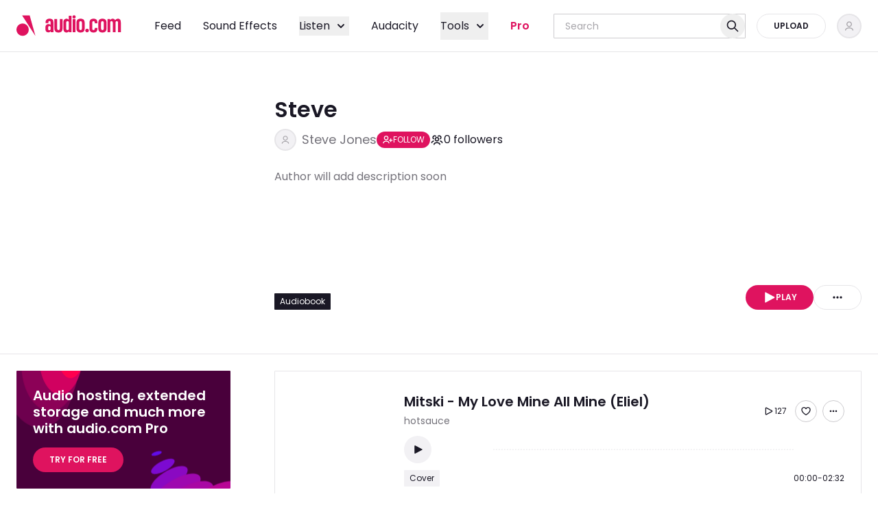

--- FILE ---
content_type: application/javascript; charset=UTF-8
request_url: https://audio.com/_next/static/chunks/413-991d5fede7cf4f9b.js
body_size: 3362
content:
"use strict";(self.webpackChunk_N_E=self.webpackChunk_N_E||[]).push([[413],{51822:function(e,l,t){t.d(l,{G:function(){return o}});let o={followers:e=>"".concat(e," ").concat(1===e?"follower":"followers")}},86891:function(e,l,t){t.d(l,{z:function(){return o.zB}});var o=t(47290)},786:function(e,l,t){t.d(l,{O:function(){return useFollow}});var o=t(9609),r=t(17684),n=t(46168),a=t(3269),s=t(40436),u=t(86891),i=t(74053);let useFollow=e=>{let{username:l,analyticsTrigger:t,onUnfollow:c}=e,{session:f,user:d}=(0,s.a)(),w=(0,n.jD)(),g=!!f,{follow:h,unfollow:m,checkAndFetchFollowing:p}=(0,i.i)(e=>e),F=!!g&&p(l),updateCache=()=>{var e;d&&(e=d.username,a.Eh.invalidateQueries({queryKey:a.S8.following(e),exact:!0})),a.Eh.invalidateQueries({queryKey:a.S8.followers(l),exact:!0}),"/feed"!==w&&(0,r.L)()},handleFollow=async()=>{if(!g||!d){(0,o.Io)("follow_click"),(0,u.z)();return}if(F){let e=await m({username:l,myUsername:d.username});e&&(null==c||c(e)),t&&(0,o.qP)({name:"unfollow_click",payload:{trigger:t}})}else await h({username:l,myUsername:d.username}),t&&(0,o.qP)({name:"follow_click",payload:{trigger:t}});updateCache()};return{isFollowing:F,handleFollow,isAuthorised:g,user:d}}},74053:function(e,l,t){t.d(l,{Z:function(){return u},i:function(){return s}});var o=t(68437),r=t(52206),n=t(97852),a=t(69915);let deleteFollow=e=>a.M.delete(n.do(e)).json(),followCheck=(e,l)=>a.M.get(n.pi(),{signal:l,searchParams:{ids:e.join(",")}}).json(),getFollowStatistics=(e,l)=>a.M.get(n.o(),{signal:l,searchParams:{ids:e.join(",")}}).json(),startFollow=e=>a.M.post(n.z$(e)),s=(0,o.Ue)()((e,l)=>{let t=new Set,o=new Set,n=null,a=null,s=!1,u=!1,processFollowQueue=async()=>{let l=Array.from(t);if(0!==l.length){t.clear(),n=null,s=!0;try{let t=await followCheck(l.map(e=>"_"+e));e(e=>{let o={...e.followersMap};return l.forEach(e=>{var l;o[e]=null!==(l=t[e])&&void 0!==l?l:null}),{followersMap:o}})}catch(t){r.A.error("Failed to fetch following statuses"),l.forEach(l=>{e(e=>({followingStatusError:!0,followersMap:{...e.followersMap,[l]:null}}))})}finally{s=!1}}},processStatsQueue=async()=>{let l=Array.from(o);if(0!==l.length){o.clear(),a=null,u=!0;try{let t=await getFollowStatistics(l.map(e=>"_"+e));e(e=>{let o={...e.usersStatsMap};return l.forEach(e=>{var l;o[e]=null!==(l=t[e])&&void 0!==l?l:null}),{usersStatsMap:o}})}catch(t){l.forEach(l=>{e(e=>({followersStatsError:!0,usersStatsMap:{...e.usersStatsMap,[l]:null}}))})}finally{u=!1}}},addFollowRequest=e=>{let o=l().followingStatusError;t.has(e)||s||o||(t.add(e),n&&clearTimeout(n),n=setTimeout(processFollowQueue,300))},addStatsRequest=e=>{let t=l().followersStatsError;o.has(e)||u||t||(o.add(e),a&&clearTimeout(a),a=setTimeout(processStatsQueue,300))},setFollowing=(l,t)=>{e(e=>({followersMap:{...e.followersMap,[l]:t}}))},setFollowersCount=(t,o)=>{let r=l().usersStatsMap[t];r&&e(e=>({usersStatsMap:{...e.usersStatsMap,[t]:{...r,followers_count:o}}}))},setFollowingCount=(t,o)=>{let r=l().usersStatsMap[t];r&&e(e=>({usersStatsMap:{...e.usersStatsMap,[t]:{...r,following_count:o}}}))};return{followersMap:{},usersStatsMap:{},checkAndFetchFollowing:e=>{let{followersMap:t}=l();return void 0!==t[e]?t[e]:(addFollowRequest(e),null)},checkAndFetchStats:e=>{let{usersStatsMap:t}=l();return t[e]?t[e]:(addStatsRequest(e),{followers_count:0,following_count:0})},follow:async e=>{var t,o,n,a;let{username:s,myUsername:u}=e,i=l().followersMap[s],c=null!==(n=null===(t=l().usersStatsMap[s])||void 0===t?void 0:t.followers_count)&&void 0!==n?n:0,f=null!==(a=null===(o=l().usersStatsMap[u])||void 0===o?void 0:o.following_count)&&void 0!==a?a:0;setFollowing(s,!0),setFollowersCount(s,c+1),setFollowingCount(u,f+1);try{await startFollow(s)}catch(e){r.A.error("Failed to follow the user"),setFollowing(s,null!=i&&i),setFollowersCount(s,c),setFollowingCount(u,f)}},unfollow:async e=>{var t,o,n,a;let{username:s,myUsername:u}=e,i=l().followersMap[s],c=null!==(n=null===(t=l().usersStatsMap[s])||void 0===t?void 0:t.followers_count)&&void 0!==n?n:0,f=null!==(a=null===(o=l().usersStatsMap[u])||void 0===o?void 0:o.following_count)&&void 0!==a?a:0;setFollowing(s,!1),setFollowersCount(s,c-1),setFollowingCount(u,f-1);try{let{date_unfollowed:e}=await deleteFollow(s);return e}catch(e){r.A.error("Failed to unfollow the user"),setFollowing(s,null==i||i),setFollowersCount(s,c),setFollowingCount(u,f)}},followersStatsError:!1,followingStatusError:!1}});var u=s},94578:function(e,l,t){t.r(l),t.d(l,{FollowButton:function(){return FollowButton}});var o=t(31543),r=t(65378),n=t(63409),a=t(50986),s=t(40436),u=t(786),i=t(74053);let c={follow:"Follow",following:"Following"},FollowButton=e=>{let{hideMobileText:l,size:t="small",username:f,placement:d,unfollowCallback:w,showOnlySecondaryVariant:g}=e,{isLoading:h}=(0,s.a)(),{followingStatusError:m}=(0,i.i)(e=>e),{isFollowing:p,handleFollow:F,user:v}=(0,u.O)({username:f,analyticsTrigger:d,onUnfollow:w});return f===(null==v?void 0:v.username)||m?null:(0,o.jsx)(n.z,{LeftIcon:p?a.Md:a.V8,variant:g?"secondary":p?"secondary":"primary",loading:h,size:t,disabled:null===p,onClick:F,className:(0,r.cn)("max-w-[7.8rem]",{"max-w-[4.25rem] tablet:max-w-[7.8rem]":l}),"data-test":"follow-button","data-test-status":p?"following":"not-following",children:(0,o.jsx)("p",{className:(0,r.cn)({"hidden tablet:inline-block":l}),children:p?c.following:c.follow})})}},97852:function(e,l,t){t.d(l,{$3:function(){return getAuthorFollowingUrl},E2:function(){return getFeedUrl},do:function(){return getDeleteFollowUrl},kN:function(){return getAuthorFollowersUrl},o:function(){return getFollowStatsUrl},pi:function(){return getFollowCheckUrl},z$:function(){return getStartFollowUrl}});let getStartFollowUrl=e=>"author/".concat(e,"/follow"),getDeleteFollowUrl=e=>"author/".concat(e,"/follow"),getAuthorFollowersUrl=e=>"author/".concat(e,"/followers"),getAuthorFollowingUrl=e=>"author/".concat(e,"/following"),getFeedUrl=()=>"feed",getFollowCheckUrl=()=>"follow/check",getFollowStatsUrl=()=>"follow/stats"},40067:function(e,l,t){t.r(l),t.d(l,{Avatar:function(){return u},AvatarFallback:function(){return c},AvatarImage:function(){return i}});var o=t(31543),r=t(84371),n=t(97768),a=t(65378),s=t(58075);let u=(0,n.forwardRef)((e,l)=>{let{className:t,disabled:n,...s}=e;return(0,o.jsx)(r.fC,{ref:l,"data-disabled":n,className:(0,a.cn)("relative flex h-10 w-10 shrink-0 overflow-hidden rounded-full border-2 border-stroke-default bg-background-highlight transition-colors duration-200 hover:border-accent-brand data-[disabled]:hover:border-stroke-default",t),...s})});u.displayName=r.fC.displayName;let i=(0,n.forwardRef)((e,l)=>{let{className:t,...n}=e;return(0,o.jsx)(r.Ee,{ref:l,className:(0,a.cn)("aspect-square h-full w-full rounded-full ",t),...n})});i.displayName=r.Ee.displayName;let c=(0,n.forwardRef)((e,l)=>{let{className:t,children:n,...u}=e;return(0,o.jsx)(r.NY,{ref:l,className:(0,a.cn)("flex h-full w-full items-center justify-center rounded-full bg-transparent text-content-tertiary",t),...u,children:null!=n?n:(0,o.jsx)(s.C,{className:"h-1/2 w-1/2"})})});c.displayName=r.NY.displayName},31332:function(e,l,t){t.r(l),t.d(l,{Pagination:function(){return Pagination}});var o=t(31543),r=t(46168),n=t(84273),a=t(65378);let Pagination=e=>{let{currentPage:l,lastPage:t}=e,s=(0,r.lr)(),u=(0,r.jD)(),getPageLink=e=>{let l=new URLSearchParams(s.toString());1===e&&l.has("page")&&l.delete("page"),e>1&&l.set("page",String(e));let t=l.toString(),o="".concat(t.length?"?":"").concat(t);return"".concat(u).concat(o)},i="paragraph flex h-10 min-w-[3.25rem] items-center justify-center rounded-minimal border border-form-default hover:border-form-hovered";return(0,o.jsxs)("nav",{className:"flex flex-wrap items-center gap-2",children:[l>1?(0,o.jsx)(r.rU,{href:getPageLink(l-1),className:(0,a.cn)(i,"min-w-[6.875rem]"),children:"Previous"}):null,(0,o.jsx)(n.z,{on:"mobile",children:(0,o.jsx)(r.rU,{href:getPageLink(l),className:(0,a.cn)(i,"bg-background-highlight"),children:l})}),(0,o.jsx)(n.z,{on:"tablet and desktop",children:(function(e,l){let t=function(e){let l=[];for(let t=1;t<=e;t++)l.push(t);return l}(l);if(l<6)return t;if(e>=1&&e<=3)return[1,2,3,4,"...",l];if(4===e){let e=t.slice(0,5);return l>6?[...e,"...",l]:[...e,l]}if(e>4&&e<l-2){let o=t.slice(e-2,e),r=t.slice(e,e+1);return[1,"...",...o,...r,"...",l]}if(e>l-3){let e=t.slice(l-4);return[1,"...",...e]}return t})(l,t).map((e,t)=>"..."===e?(0,o.jsx)("span",{className:i,children:"..."},"dots-".concat(t)):(0,o.jsx)(r.rU,{href:getPageLink(e),className:(0,a.cn)(i,{"bg-background-highlight":e===l}),children:e},e))}),l<t?(0,o.jsx)(r.rU,{href:getPageLink(l+1),className:(0,a.cn)(i,"min-w-[6.875rem]"),children:"Next"}):null]})}},89259:function(e,l,t){t.r(l),t.d(l,{Visible:function(){return Visible}});var o=t(5102),r=t(83729);let Visible=e=>{let{children:l,on:t,shouldSSR:n}=e,a=(0,o.O)(),s=(0,r.U)(t);return a?s?l:null:n?l:null}},84273:function(e,l,t){t.d(l,{z:function(){return o.Visible}});var o=t(89259)},68495:function(e,l,t){t.r(l),t.d(l,{AudioActionsLazy:function(){return n}});var o=t(18086),r=t.n(o);let n=r()(()=>Promise.all([t.e(7526),t.e(7592),t.e(8060),t.e(6527),t.e(4219),t.e(3165)]).then(t.bind(t,7411)).then(e=>e.AudioActions),{loadableGenerated:{webpack:()=>[7411]}})}}]);

--- FILE ---
content_type: application/javascript; charset=UTF-8
request_url: https://audio.com/_next/static/chunks/app/(internal)/%5Busername%5D/(author)/collections/page-160edb2d252999bc.js
body_size: 13547
content:
(self.webpackChunk_N_E=self.webpackChunk_N_E||[]).push([[4197],{42842:function(e,t,n){Promise.resolve().then(n.t.bind(n,92454,23)),Promise.resolve().then(n.t.bind(n,46186,23)),Promise.resolve().then(n.t.bind(n,96173,23)),Promise.resolve().then(n.bind(n,8748)),Promise.resolve().then(n.bind(n,36612)),Promise.resolve().then(n.bind(n,69518)),Promise.resolve().then(n.bind(n,31332)),Promise.resolve().then(n.bind(n,89259)),Promise.resolve().then(n.bind(n,10140))},99173:function(e,t,n){"use strict";Object.defineProperty(t,"__esModule",{value:!0}),function(e,t){for(var n in t)Object.defineProperty(e,n,{enumerable:!0,get:t[n]})}(t,{unstable_getImgProps:function(){return unstable_getImgProps},default:function(){return l}});let r=n(97295),o=n(93519),i=n(87225),a=n(92454),u=r._(n(5156)),unstable_getImgProps=e=>{(0,i.warnOnce)("Warning: unstable_getImgProps() is experimental and may change or be removed at any time. Use at your own risk.");let{props:t}=(0,o.getImgProps)(e,{defaultLoader:u.default,imgConf:{deviceSizes:[640,750,828,1080,1200,1920,2048,3840],imageSizes:[16,32,48,64,96,128,256,384],path:"/_next/image",loader:"default",dangerouslyAllowSVG:!1,unoptimized:!1}});for(let[e,n]of Object.entries(t))void 0===n&&delete t[e];return{props:t}},l=a.Image},41670:function(e,t,n){"use strict";n.d(t,{f:function(){return r},l:function(){return o}});let r="isHqEnabled",o="hasSeenHqModal"},1453:function(e,t,n){"use strict";n.d(t,{H:function(){return l}});var r=n(20689),o=n(68437),i=n(78287),a=n(41670);let u={activeAudioIndex:0,isPlaying:!1,isHqEnabled:r.T.getItem(a.f,!1),playlist:{id:"",items:[],total:0,pages:0,page:0,url:""}},audioPlayerStoreSlice=e=>({...u,playAudio:t=>{e(()=>({activeAudioIndex:t||0,isPlaying:!0}))},setPlaylist:t=>e({playlist:t}),setIsPlaying:t=>e({isPlaying:t}),setActiveAudioIndex:t=>e({activeAudioIndex:t}),resetPlayer:()=>e({isPlaying:!1,playlist:u.playlist}),toggleIsHqEnabled:()=>e(e=>{let t=!e.isHqEnabled;return r.T.setItem(a.f,t),{isHqEnabled:t}})}),l=(0,o.Ue)()((0,i.mW)(function(){for(var e=arguments.length,t=Array(e),n=0;n<e;n++)t[n]=arguments[n];return audioPlayerStoreSlice(...t)}))},36996:function(e,t,n){"use strict";n.d(t,{QN:function(){return getCollectionAudios},VA:function(){return useAudioPeaks},UR:function(){return useAudios},Fl:function(){return usePullAudioByIds}});var r=n(97768),o=n(7697),i=n(3269),a=n(80795),u=n(13954),l=n(69915);let getUserAudios=e=>l.M.get(u.oL(),{signal:e,searchParams:{simple:"simple"}}).json(),getAuthorAudios=(e,t)=>l.M.get(u.p6(e),{signal:t,searchParams:{simple:"simple"}}).json();function useAudios(e){let{isEditor:t,username:n}=e,u=(0,i.aM)({enabled:!!n,queryKey:i.S8.authorAllAudios(n),queryFn:async e=>{let{signal:r}=e,o=t?await getUserAudios(r):await getAuthorAudios(n,r);return o.map(a.h)},staleTime:i.R.Long});return(0,r.useEffect)(()=>{u.error&&o.Logger.error("GET author audio list error:",{error:u.error,username:n,isEditor:t})},[t,u.error,n]),u}var c=n(88999),s=n(52206),d=n(11408);let getAudioByIds=(e,t)=>l.M.get(u.LG(),{signal:t,searchParams:{id:e.join(",")}}).json();function usePullAudioByIds(e){let t=(0,i.aM)({queryKey:i.S8.audiosByIds(e),queryFn:async t=>{let{signal:n}=t,r=await getAudioByIds(e,n);return r.map(a.h)},enabled:e.length>0,refetchInterval:e=>{if(!e)return!1;let t=(0,d.T)(e.state.data||[]).length>0;return!!t&&i.qs.Default}});return(0,r.useEffect)(()=>{t.data&&(0,c.mG)(t.data)},[t.data]),(0,r.useEffect)(()=>{t.error&&(o.Logger.error("Pull audio by ids error ",{error:t.error,audioIds:e}),s.A.error("Failed to update audio data",{id:"pull-audio-by-ids-error"}))},[t.error]),t}let getAudioPeaks=(e,t)=>l.V.get(e,{signal:t}).json();function useAudioPeaks(e){let{audioId:t,sourceId:n,peaksUrl:r,enabled:o}=e;return(0,i.aM)({queryKey:i.S8.audioPeaks(t,n),queryFn:e=>{let{signal:t}=e;return getAudioPeaks(r,t)},staleTime:i.R.Long,enabled:o})}var g=n(74589);function getCollectionAudios(e){let{username:t,slug:n,page:r}=e;try{return l.M.get(g._j(t,n),{searchParams:{page:r}}).json()}catch(e){throw o.Logger.error("Failed to get collection audios",{error:e}),e}}},11408:function(e,t,n){"use strict";function getTranscodingAudioIds(e){return e.filter(e=>!!e.source.url&&(!e.peaksUrl||!e.transcodingUrl)).map(e=>e.id)}n.d(t,{T:function(){return getTranscodingAudioIds}})},8748:function(e,t,n){"use strict";n.r(t),n.d(t,{CollectionCardLink:function(){return CollectionCardLink}});var r=n(31543),o=n(9609),i=n(46168);let CollectionCardLink=e=>{let{collection:t}=e;return(0,r.jsx)(i.rU,{className:"absolute inset-0",href:(0,i.e$)({authorUsername:t.authorUsername,collectionSlug:t.slug}),"aria-label":t.title,onClick:()=>{(0,o.qP)({name:"collection_click",payload:{collection:t.id}})}})}},36612:function(e,t,n){"use strict";n.r(t),n.d(t,{EditAudio:function(){return EditAudio},EditAudioTrigger:function(){return d}});var r=n(31543),o=n(98838),i=n(18086),a=n.n(i),u=n(97768),l=n(9609),c=n(95556);let s=a()(()=>Promise.all([n.e(175),n.e(3335),n.e(7526),n.e(7592),n.e(8060),n.e(8741),n.e(9932),n.e(986),n.e(8626),n.e(1198),n.e(3983),n.e(5039)]).then(n.bind(n,50304)).then(e=>e.EditAudioDialog),{loadableGenerated:{webpack:()=>[50304]}}),EditAudio=e=>{let{children:t,isNewCollection:n=!1}=e,[o,i]=(0,u.useState)(!1);return(0,r.jsxs)(c.X.Provider,{value:{setOpen:i,isNewCollection:n},children:[t,o?(0,r.jsx)(s,{onOpenChange:i,open:o}):null]})},d=(0,u.forwardRef)((e,t)=>{let{isNewCollection:n,...i}=e,{setOpen:a}=(0,c.C)();return(0,r.jsx)(o.g7,{ref:t,...i,onClick:()=>{a(!0),n&&(0,l.qP)({name:"collection_create_new_click",payload:{}})}})});d.displayName="EditAudioTrigger"},95556:function(e,t,n){"use strict";n.d(t,{X:function(){return o},C:function(){return useEditAudioContext}});var r=n(97768);let o=(0,r.createContext)(null),useEditAudioContext=()=>{let e=(0,r.useContext)(o);if(!e)throw Error("useEditAudioContext should be used within <EditAudioContext>");return e}},26240:function(e,t,n){"use strict";n.d(t,{H:function(){return useCollectionPlayback}});var r=n(74589),o=n(7697),i=n(52206),a=n(36996),u=n(1453),l=n(83770);let useCollectionPlayback=(e,t)=>{let{isPlaying:n,playAudio:c,setIsPlaying:s,setPlaylist:d,setActiveAudioIndex:g,activeAudioIndex:f,playlist:m}=(0,u.H)(),p=m.id===e.id,h=p&&n,y=f<m.items.length-1,v=f>0,playPause=async()=>{let u,g;let f=m.id===e.id;if(f){s(!n);return}if(t)u=t.items,g=t.pagination;else try{let t=await (0,a.QN)({username:e.authorUsername,slug:e.slug,page:1}),n=(0,l.L)(t);u=n.items,g={page:1,pages:n.pagination.pages,total:n.pagination.total}}catch(t){s(!1),o.Logger.error("GET collection audio list error",{error:t,username:e.authorUsername,slug:e.slug}),i.A.error("Failed to get collection audios");return}d({id:e.id,items:u,page:g.page,pages:g.pages,total:g.total,url:(0,r._j)(e.authorUsername,e.slug)}),c()};return{isPlaying:h,playPause,playNext:()=>{y?g(f+1):g(0)},playPrevious:()=>{v?g(f-1):g(m.items.length-1)},canPlayNext:y,canPlayPrevious:v}}},16562:function(e,t,n){"use strict";n.d(t,{G:function(){return getScreenName}});var r=n(13739);function getScreenName(e){let t=Object.keys(r.S);for(let n of t){let t=new RegExp("^".concat(n.replace(/:\w+/g,"([^/]+)"),"$")),o=e.match(t);if(o)return r.S[n]}return"not_supported_screen"}},9609:function(e,t,n){"use strict";n.d(t,{R1:function(){return clearMtmEntitiesFromStore},bM:function(){return getAllExperimentsData},FF:function(){return getAnalyticsTrigger},Bu:function(){return isGoogleReferrer},qP:function(){return a.q},MT:function(){return sendGtagEvent},Io:function(){return setAnalyticsTrigger},o0:function(){return updateMemberFirstSessionId},D3:function(){return withMtmEntities}});var r=n(20689);let o="analytics_trigger";function setAnalyticsTrigger(e){let t={value:e,timestamp:Date.now()};r.T.setItem(o,t)}function getAnalyticsTrigger(){let e=r.T.getItem(o,null);if(!e)return null;let t=Date.now()-e.timestamp>18e5;return t?(r.T.removeItem(o),null):e.value}let i=["mtm_source","mtm_campaign","mtm_content","mtm_medium"];function withMtmEntities(e){let t=new URLSearchParams(e),n=r.T.getItem("mtm",{}),o=i.some(e=>t.has(e)),a=Object.keys(n).length>0;return o?function(e){clearMtmEntitiesFromStore();let t={};i.forEach(n=>{let r=e.get(n);r&&(t[n]=r)}),r.T.setItem("mtm",t)}(t):a&&i.forEach(e=>{let r=n[e];r&&t.set(e,r)}),t.toString()}function clearMtmEntitiesFromStore(){r.T.removeItem("mtm")}n(16562);var a=n(72749),u=n(93526),l=n(67571),c=n(41602),s=n(50836);let updateMemberFirstSessionId=()=>{try{let e=localStorage.getItem(s.kq),t=localStorage.getItem(s.bn),n=Number((0,u.z)(c.eL)),r=Number((0,u.z)(l.ec));(!t||e&&JSON.parse(e).member_experiment_id!==r)&&localStorage.setItem(s.bn,String(n))}catch(e){}},getAllExperimentsData=()=>{let e=[],t=[],n=document.cookie.split("; ").filter(e=>e.startsWith("experiment-")).map(e=>{let[t,...n]=e.split("="),r=n.join("=");try{return JSON.parse(decodeURIComponent(r))}catch(e){return console.error("Invalid experiment cookie: ".concat(t),e),null}}).filter(e=>null!==e&&!e.dateEnd);return n.forEach(n=>{e.push(n.id),t.push(String(n.variation))}),{experimentIds:e.join(","),experimentVariations:t.join(",")}};function sendGtagEvent(e){var t;let{name:n}=e;(null===(t=window)||void 0===t?void 0:t.dataLayer)&&window.dataLayer.push({event:n})}let isGoogleReferrer=()=>{if("undefined"==typeof document)return!1;let e=document.referrer;if(!e)return!1;try{let t=new URL(e),n=t.hostname.toLowerCase();return/^([a-z0-9-]+\.)*google\.[a-z.]+$/i.test(n)}catch(e){return!1}}},72749:function(e,t,n){"use strict";n.d(t,{q:function(){return sendEvent}});var r=n(77972),o=n(9609),i=n(93526),a=n(7697);n(52206);var u=n(67571),l=n(51010),c=n(69915);let sendEventsBatch=e=>c.M.post((0,l.N)(),{json:e,keepalive:!0});var s=n(16562);let d=[],g=!1,f=!1,sendEvents=async()=>{if(f)return;if(0===d.length){g=!1,f=!1;return}let e=d.splice(0,d.length);f=!0,await sendEventsBatch(e).then(()=>{setTimeout(sendEvents,5e3)}).catch(e=>{g=!1}).finally(()=>{f=!1})};async function sendEvent(e){let t=arguments.length>1&&void 0!==arguments[1]&&arguments[1];{let t=window.location.pathname,n=(0,s.G)(t),l=function(){try{return new URL(document.referrer).hostname}catch(e){return"direct"}}(),c=(0,i.z)(u.ec),d=(0,i.z)(r.eL),g=(0,o.FF)();e.payload.screen=n,e.payload.url=t,e.payload.referrer=l,e.payload.member_experiment_id=Number(c),e.payload.session_id=Number(d),e.payload.trigger=g;try{e.payload.query=(0,o.D3)(window.location.search)}catch(e){a.Logger.error("Failed to add MTM entities to the query",{error:e,search:window.location.search})}}if(d.push(e),t){await sendEvents();return}g||(g=!0,setTimeout(sendEvents,1e3))}window.addEventListener("beforeunload",sendEvents)},51010:function(e,t,n){"use strict";n.d(t,{N:function(){return getAnalyticsEventUrl},u:function(){return getChangeAnalyticsContextUrl}});let getAnalyticsEventUrl=()=>"analytics/event",getChangeAnalyticsContextUrl=()=>"analytics/context"},13954:function(e,t,n){"use strict";n.d(t,{$Z:function(){return getCreateAudioFromUrlUrl},Eg:function(){return assignAudioToUserUrl},LG:function(){return getAudiosByIdsUrl},ez:function(){return getHasAudacityAudiosUrl},h:function(){return deleteAudioUrl},oL:function(){return getMyAudiosUrl},p6:function(){return getAuthorAudiosUrl},ss:function(){return createAudioUrl}});let getMyAudiosUrl=()=>"my/audio",getCreateAudioFromUrlUrl=()=>"audio/url",getAuthorAudiosUrl=e=>"author/".concat(e,"/audio"),getAudiosByIdsUrl=()=>"audio",createAudioUrl=()=>"audio",deleteAudioUrl=e=>"audio/".concat(e),assignAudioToUserUrl=e=>"audio/".concat(e,"/assign"),getHasAudacityAudiosUrl=()=>"has-audacity-audios"},74589:function(e,t,n){"use strict";n.d(t,{IA:function(){return addAudioToCollectionUrl},IR:function(){return deleteAudioFromCollectionUrl},Tu:function(){return getDownloadUrlForCollectionUrl},Vi:function(){return getAuthorCollectionsUrl},Ww:function(){return deleteCollectionUrl},_j:function(){return getCollectionAudiosUrl},jt:function(){return updateCollectionItemOrderUrl},oo:function(){return createCollectionUrl},yS:function(){return getAuthorCollectionUrl}});let getAuthorCollectionsUrl=e=>"author/".concat(e,"/collections"),getAuthorCollectionUrl=(e,t)=>"author/".concat(e,"/collections/").concat(t),getCollectionAudiosUrl=(e,t)=>"author/".concat(e,"/collections/").concat(t,"/items"),getDownloadUrlForCollectionUrl=e=>"collection/".concat(e,"/download"),deleteCollectionUrl=e=>"collection/".concat(e),addAudioToCollectionUrl=e=>"collection/".concat(e,"/item"),deleteAudioFromCollectionUrl=e=>"collection/".concat(e,"/item"),createCollectionUrl=()=>"collection",updateCollectionItemOrderUrl=e=>{let{collectionId:t,audioId:n}=e;return"collection/".concat(t,"/item/").concat(n)}},5102:function(e,t,n){"use strict";n.d(t,{O:function(){return useIsClient}});var r=n(97768);function useIsClient(){let[e,t]=(0,r.useState)(!1);return(0,r.useEffect)(()=>{t(!0)},[]),e}},26108:function(e,t,n){"use strict";function imageLoader(e){let{src:t,width:n,quality:r}=e;return"".concat(t).concat(n?"@".concat(n):"","?qlt=").concat(r||75)}n.r(t),n.d(t,{imageLoader:function(){return imageLoader}})},86264:function(e,t,n){"use strict";function getAudioPageUrl(e){let{authorUsername:t,audioSlug:n}=e;return"/".concat(t,"/audio/").concat(n)}function getAuthorPageUrl(e){let{authorUsername:t}=e;return"anonymous"===t?"/":"/".concat(t)}function getAudioEditPageUrl(e){let{authorUsername:t,audioSlug:n,from:r=getAuthorPageUrl({authorUsername:t})}=e;return"/".concat(t,"/audio/").concat(n,"/edit?from=").concat(r)}function getAuthorCollectionsPageUrl(e){let{authorUsername:t}=e;return"anonymous"===t?"/":"/".concat(t,"/collections")}function getSearchPageUrl(){return"/search"}function getSearchCategoryPageUrl(e){return"/search/category/".concat(e)}function getCollectionPageUrl(e){let{authorUsername:t,collectionSlug:n}=e;return"/".concat(t,"/collections/").concat(n)}function getCollectionEditPageUrl(e){let{authorUsername:t,collectionSlug:n,from:r=getCollectionPageUrl({authorUsername:t,collectionSlug:n})}=e;return"/".concat(t,"/collections/").concat(n,"/edit?from=").concat(r)}function getEmbeddedAudioPageUrl(e){let{audioId:t}=e;return"/embed/audio/".concat(t)}function getEmbeddedCollectionPageUrl(e){let{collectionId:t}=e;return"/embed/collection/".concat(t)}function getAuthPageUrl(){return"/auth/sign-in"}function getSignUpPageUrl(e){if(e){let e=new URL(window.location.href);return"/auth/sign-up?".concat(new URLSearchParams({callbackUrl:e.toString()}))}return"/auth/sign-up"}function getAudacitySignUpPageUrl(){return"/audacity/auth/sign-up"}function getAudacitySignInPageUrl(){return"/audacity/auth/sign-in"}function getProjectPageUrl(e){let{authorUsername:t,projectId:n,tab:r}=e;return"/".concat(t,"/projects/").concat(n).concat(r?"/".concat(r):"")}function getSubscriptionsPageUrl(){return"/subscriptions"}function getAuthorProjectsPageUrl(e){let{authorUsername:t}=e;return"/".concat(t,"/projects")}function getTourPageUrl(){return"/tour"}n.d(t,{bo:function(){return getAudacitySignInPageUrl},y9:function(){return getAudacitySignUpPageUrl},Y5:function(){return getAudioEditPageUrl},PK:function(){return getAudioPageUrl},Wi:function(){return getAudioTranscriptUrl},rp:function(){return getAuthPageUrl},k:function(){return getAuthorCollectionsPageUrl},rf:function(){return getAuthorPageUrl},iV:function(){return getAuthorProjectsPageUrl},_:function(){return getCollectionEditPageUrl},e$:function(){return getCollectionPageUrl},An:function(){return getEmbeddedAudioPageUrl},lb:function(){return getEmbeddedCollectionPageUrl},Nj:function(){return getProjectPageUrl},Z2:function(){return getSearchCategoryPageUrl},k7:function(){return getSearchPageUrl},N8:function(){return getSignUpPageUrl},Tz:function(){return getSubscriptionsPageUrl},wk:function(){return getTourPageUrl},WP:function(){return isAudacityPage},X2:function(){return isAudioEditPage},MZ:function(){return isAuthPage},i:function(){return isCollectionsPage},S9:function(){return isConverterPage},uO:function(){return isEmbeddedAudioPage},zM:function(){return isEmbeddedCollectionPage},cD:function(){return isProfilePage},Pw:function(){return isProfileSubscriptionPage},Dq:function(){return isProfileSupportingPage},_k:function(){return isProjectPage},oP:function(){return isProjectsPage},Qu:function(){return isSplitterPage},X_:function(){return isTourPage},Bg:function(){return isTranscriptPage},dt:function(){return isVocalRemoverPage},jg:function(){return isVoiceExtractorPage}});let isCollectionsPage=e=>/^\/[-a-zA-Z0-9@:%._+~#=]{1,256}\/collections$/.test(e),isProjectsPage=e=>/^\/[-a-zA-Z0-9@:%._+~#=]{1,256}\/projects$/.test(e),isProjectPage=e=>/^\/[-a-zA-Z0-9@:%._+~#=]{1,256}\/projects\/[-a-zA-Z0-9@:%._+~#=]{1,256}$/.test(e),r=/^\/([^\/]+)\/audio\/[^\/]+\/edit$/,isAudioEditPage=e=>r.test(e);function getAudioTranscriptUrl(e){let{audioId:t}=e;return"/transcription/".concat(t)}let isEmbeddedAudioPage=e=>/^\/embed\/audio\/[-a-zA-Z0-9@:%._+~#=]{1,256}$/.test(e),isEmbeddedCollectionPage=e=>/^\/embed\/collection\/[-a-zA-Z0-9@:%._+~#=]{1,256}$/.test(e);var o=n(82651);function isConverterPage(e){let t=e===o.Z.ConverterLanding,n=/^\/[a-z0-9]+-converter$/i.test(e),r=/^\/[a-z0-9]+-to-[a-z0-9]+$/i.test(e);return t||n||r}let isTranscriptPage=e=>{let t=e===o.Z.TranscriptionLanding,n=/^\/transcription\/\d+$/.test(e);return t||n},isVocalRemoverPage=e=>{let t=e===o.Z.VocalRemoverLanding,n=/^\/vocal-remover\/\d+$/.test(e);return t||n},isSplitterPage=e=>{let t=e===o.Z.SplitterLanding,n=/^\/stem-splitter\/\d+$/.test(e);return t||n},isVoiceExtractorPage=e=>{let t=e===o.Z.VoiceExtractorLanding,n=/^\/voice-extractor\/\w+$/.test(e);return t||n},isAudacityPage=e=>[o.Z.AudacitySignIn,o.Z.AudacitySignUp,o.Z.AudacityLink,o.Z.AudacityPostdownload,o.Z.AudacityPostdownloadLegacy].some(t=>e===t),isTourPage=e=>e===o.Z.Tour,isAuthPage=e=>[o.Z.SignIn,o.Z.SignUp,o.Z.AudacitySignUp,o.Z.AudacitySignIn,o.Z.MusehubSignUp,o.Z.MusehubSignIn,o.Z.ForgotPassword].some(t=>e===t),isProfilePage=e=>e===o.Z.Profile,isProfileSubscriptionPage=e=>e===o.Z.ProfileSubscription,isProfileSupportingPage=e=>e===o.Z.ProfileSupporting},46168:function(e,t,n){"use strict";n.d(t,{An:function(){return c.An},Dq:function(){return c.Dq},MZ:function(){return c.MZ},N8:function(){return c.N8},Nj:function(){return c.Nj},PK:function(){return c.PK},Pw:function(){return c.Pw},Tz:function(){return c.Tz},UO:function(){return l.useParams},WP:function(){return c.WP},Wi:function(){return c.Wi},X2:function(){return c.X2},X_:function(){return c.X_},Y5:function(){return c.Y5},Z2:function(){return c.Z2},Z5:function(){return u.Z},_:function(){return c._},_k:function(){return c._k},bo:function(){return c.bo},cD:function(){return c.cD},e$:function(){return c.e$},i:function(){return c.i},iV:function(){return c.iV},jD:function(){return l.usePathname},k:function(){return c.k},k7:function(){return c.k7},lb:function(){return c.lb},lr:function(){return l.useSearchParams},oP:function(){return c.oP},rU:function(){return s},rf:function(){return c.rf},rp:function(){return c.rp},tv:function(){return l.useRouter},uO:function(){return c.uO},wk:function(){return c.wk},y9:function(){return c.y9},zM:function(){return c.zM}});var r=n(31543),o=n(5154),i=n.n(o),a=n(97768),u=n(82651),l=n(54574),c=n(86264);let s=(0,a.forwardRef)((e,t)=>(0,r.jsx)(i(),{...e,ref:t,prefetch:!1}));s.displayName="Link"},82651:function(e,t,n){"use strict";n.d(t,{Z:function(){return r}});let r={Home:"/",Auth:"/auth",SignIn:"/auth/sign-in",SignUp:"/auth/sign-up",AudacitySignUp:"/audacity/auth/sign-up",AudacitySignIn:"/audacity/auth/sign-in",MusehubSignUp:"/musehub/auth/sign-up",MusehubSignIn:"/musehub/auth/sign-in",ForgotPassword:"/auth/forgot-password",NotFound:"/404",About:"/about",PrivacyNotice:"/legal/privacy-notice",TermsOfUse:"/legal/terms-of-use",Dmca:"/legal/dmca",CommunityGuidelines:"/legal/community-guidelines",CookiePolicy:"/legal/cookie-policy",AccessibilityStatement:"/legal/accessibility-statement",Search:"/search",SearchCategory:"/search/category/:categoryName",AudacityLink:"/audacity/link",AudacityDownload:"/download/audacity",AudacityPostdownload:"/audacity/post-download",AudacityPostdownloadLegacy:"/audacity/postdownload",EmbeddedAudio:"/embed/audio/:audioId",EmbeddedCollection:"/embed/collection/:collectionId",Profile:"/profile",ProfileSupporting:"/profile/supporting",ProfileSubscription:"/profile/subscription",Author:"/:username",AuthorCollections:"/:username/collections",AuthorAudio:"/:username/audio/:audioname",AuthorAudioShort:"/:username/:audioname",AudioEdit:"/:username/audio/:audioname/edit",AuthorCollection:"/:username/collections/:collectionname",CollectionMetaEdit:"/:username/collections/:collectionname/edit",CollectionAudiosInit:"/:username/collections/:collectionname/init-audios",CollectionAudiosEdit:"/:username/collections/:collectionname/edit-audios",CollectionLiked:"/:username/collections/liked",Subscriptions:"/subscriptions",Feed:"/feed",SoundEffects:"/content/sound-effects",Shop:"/shop",MarketingRedirect:"/redirect/af",Tour:"/tour",TranscriptionLanding:"/transcription",Transcription:"/transcription/:audioId",ConverterLanding:"/audio-converter",Genres:"/genres",Genre:"/genres/:genreSlug",SubGenre:"/genres/:genreSlug/:subgenreSlug",VocalRemoverLanding:"/vocal-remover",VocalRemoverTool:"/vocal-remover/:splitId",SplitterLanding:"/stem-splitter",SplitterTool:"/stem-splitter/:splitId",VoiceExtractorLanding:"/voice-extractor",VoiceExtractorTool:"/voice-extractor/:splitId",FanSupport:"/fan-support",AudioMap:"/audiomap"}},88999:function(e,t,n){"use strict";n.d(t,{U4:function(){return resetAllAuthorAudios},Ul:function(){return removeAudioFromAudios},_8:function(){return updateAudios},hQ:function(){return getStoredAudios},mG:function(){return updateAudioInAudios}});var r=n(33102),o=n(23236);function getStoredAudios(e){return r.E.getQueryData(o.S.authorAllAudios(e))}function updateAudios(e,t){r.E.setQueryData(o.S.authorAllAudios(e),t)}function removeAudioFromAudios(e){let{username:t,audioSlug:n}=e,r=getStoredAudios(t);if(!r)return;let o=r.filter(e=>e.slug!==n);return updateAudios(t,o),o}function resetAllAuthorAudios(e){let{username:t}=e;return Promise.all([r.E.invalidateQueries({queryKey:["audios"]}),r.E.invalidateQueries({queryKey:["audio"]}),r.E.resetQueries({queryKey:o.S.authorAllAudios(t)})])}function updateAudioInAudios(e){0!==e.length&&r.E.setQueryData(o.S.authorAllAudios(e[0].authorUsername),t=>{if(t)return t.map(t=>{let n=e.find(e=>e.id===t.id);return n?{...t,...n}:t})})}},3269:function(e,t,n){"use strict";n.d(t,{qs:function(){return o},S8:function(){return c.S},R:function(){return s.R},Eh:function(){return l.E},Cd:function(){return u.C},Db:function(){return i.D},aM:function(){return a.a}});var r,o,i=n(94293),a=n(24188),u=n(19649),l=n(33102),c=n(23236),s=n(41016);(r=o||(o={}))[r.Default=3e3]="Default",r[r.VRemover=5e3]="VRemover"},33102:function(e,t,n){"use strict";n.d(t,{E:function(){return a}});var r=n(33333),o=n(41016);let i={defaultOptions:{queries:{gcTime:6*o.R.Hour,refetchOnWindowFocus:!1,retry:!1,staleTime:o.R.Long}}},a=new r.S(i)},23236:function(e,t,n){"use strict";n.d(t,{S:function(){return r}});let r={audioOfTheDay:()=>["audio-of-the-day"],authorAllAudios:e=>["author",e,"all-audios"],audiosByIds:e=>["audios",e],audioPeaks:(e,t)=>["audio",e,"peaks",t],authorCollection:(e,t)=>["author",e,"collections",t],authorCollections:e=>["author",e,"collections"],audioTranscription:e=>["audio",e,"transcription"],sourceTranscodings:e=>["source",e,"transcodings"],comments:e=>[e,"comments"],tagsSuggestion:e=>["tags","suggestions",e],me:()=>["me"],websiteSettings:()=>["me","website-settings"],downloadFormats:e=>[e,"download-formats"],searchSuggest:e=>e?["search","suggest",e]:["search","suggest"],searchProfile:e=>e?["search","profile",e]:["search","profile"],project:e=>["project",e],projectAccess:e=>["project",e,"access"],projectSnapshotList:(e,t)=>["project",e,"snapshots",t],followers:e=>["author",e,"followers"],following:e=>["author",e,"following"],feed:()=>["feed"],subscriptionPlan:()=>["subscription-plan"],activeExperiment:e=>["analytics","experiments",e],activeExperiments:()=>["analytics","experiments","list"],billingProducts:e=>["billing","products",e.join(",")],splitById:e=>["split",e],hasAudacityAudios:()=>["has-audacity-audios"],creator:e=>["donation","creator",e],donationProducts:()=>["donation","products"],donationCountry:()=>["donation","country"],donationCurrency:()=>["donation","currency"],creatorSupporters:(e,t)=>t?["donation","supporters",e,t]:["donation","supporters",e],likedAudioIds:()=>["liked-audio-ids"]}},41016:function(e,t,n){"use strict";var r,o;n.d(t,{R:function(){return r}}),(o=r||(r={}))[o.Short=6e4]="Short",o[o.Medium=15e4]="Medium",o[o.Long=3e5]="Long",o[o.Hour=36e5]="Hour"},30237:function(e,t,n){"use strict";n.d(t,{E:function(){return r}});let r={MobileMin:0,MobileMax:767,TabletMin:768,TabletMax:1279,DesktopMin:1280,DesktopMax:1919,DesktopLMin:1920}},65378:function(e,t,n){"use strict";n.d(t,{cn:function(){return cn},o:function(){return d}});var r,o,i=n(2886),a=n(35209),u=n(85118),l=n(30237);let c={darkMode:["class"],content:["./src/shared/**/*.{js,ts,jsx,tsx,mdx}","./src/entities/**/*.{js,ts,jsx,tsx,mdx}","./src/features/**/*.{js,ts,jsx,tsx,mdx}","./src/widgets/**/*.{js,ts,jsx,tsx,mdx}","./src/pages-layer/**/*.{js,ts,jsx,tsx,mdx}","./src/app/**/*.{js,ts,jsx,tsx,mdx}"],theme:{screens:{tablet:"".concat(l.E.TabletMin,"px"),desktop:"".concat(l.E.DesktopMin,"px"),desktopLg:"".concat(l.E.DesktopLMin,"px")},borderRadius:{minimal:"1px",full:"9999px"},fontFamily:{serif:["var(--font-poppins)"],"muse-display-harmony":["var(--font-muse-display-harmony)"]},fontSize:{sm:"0.75rem",md:"0.875rem",lg:"1rem",xl:"1.125rem","1.5xl":"1.25rem","2xl":"1.375rem","3xl":"1.5rem","4xl":"2rem","5xl":"3.125rem"},fontWeight:{normal:"400",medium:"500",bold:"600"},colors:{transparent:"transparent",current:"currentColor","accent-brand":"var(--audio-accent-brand)","accent-brand-secondary":"var(--audio-accent-brand-secondary)","action-brand-default":"var(--audio-action-brand-default)","action-brand-hovered":"var(--audio-action-brand-hovered)","action-brand-pressed":"var(--audio-action-brand-pressed)","action-link-default":"var(--audio-action-link-default)","action-link-hovered":"var(--audio-action-link-hovered)","action-link-pressed":"var(--audio-action-link-pressed)","additional-top":"var(--audio-color-additional-top)","additional-user-type":"var(--audio-color-additional-user-type)","additional-blue":"var(--audio-color-additional-blue)","additional-yellow-light":"var(--audio-color-additional-yellow-light)","additional-yellow":"var(--audio-color-additional-yellow)","background-default":"var(--audio-background-default)","background-highlight":"var(--audio-background-highlight)","background-inactive":"var(--audio-background-inactive)","background-inverse":"var(--audio-background-inverse)","content-primary":"var(--audio-content-primary)","content-secondary":"var(--audio-content-secondary)","content-tertiary":"var(--audio-content-tertiary)","content-inactive":"var(--audio-content-inactive)","content-inverse":"var(--audio-content-inverse)","exception-dark":"var(--audio-exception-dark)","exception-light":"var(--audio-exception-light)","form-default":"var(--audio-form-default)","form-hovered":"var(--audio-form-hovered)","form-active":"var(--audio-form-active)","form-disabled":"var(--audio-form-disabled)","overlay-modal":"var(--audio-overlay-modal)","overlay-image":"var(--audio-overlay-image)","overlay-on-image-default":"var(--audio-overlay-on-image-default)","overlay-on-image-hovered":"var(--audio-overlay-on-image-hovered)","status-error":"var(--audio-status-error)","status-error-subdued":"var(--audio-status-error-subdued)","status-warning":"var(--audio-status-warning)","status-warning-subdued":"var(--audio-status-warning-subdued)","status-success":"var(--audio-status-success)","status-success-subdued":"var(--audio-status-success-subdued)","stroke-default":"var(--audio-stroke-default)"},extend:{width:{"layout-small":"var(--audio-layout-s)","layout-medium":"var(--audio-layout-m)","layout-large":"var(--audio-layout-l)","layout-xlarge":"var(--audio-layout-xl)","layout-xxlarge":"var(--audio-layout-xxl)"},maxWidth:{"layout-small":"var(--audio-layout-s)","layout-medium":"var(--audio-layout-m)","layout-large":"var(--audio-layout-l)","layout-xlarge":"var(--audio-layout-xl)","layout-xxlarge":"var(--audio-layout-xxl)"},boxShadow:{small:"0px 0px 10px 0px rgba(0, 0, 0, 0.10)"},keyframes:{"scale-up":{"0%":{transform:"scaleY(0) translateZ(0)"},"100%":{transform:"scaleY(1) translateZ(0)"}},"accordion-down":{from:{height:"0"},to:{height:"var(--radix-accordion-content-height)"}},"accordion-up":{from:{height:"var(--radix-accordion-content-height)"},to:{height:"0"}}},animation:{"scale-up":"scale-up 0.8s ease forwards","accordion-down":"accordion-down 0.2s ease-out","accordion-up":"accordion-up 0.2s ease-out"}}},future:{hoverOnlyWhenSupported:!0},plugins:[n(31586)]},s=(0,u.q)({theme:{borderRadius:Object.keys((null===(r=c.theme)||void 0===r?void 0:r.borderRadius)||{}),colors:Object.keys((null===(o=c.theme)||void 0===o?void 0:o.colors)||{})},classGroups:{typography:["big-title","heading-1","heading-2","heading-3","heading-4","heading-5","subtitle","paragraph","paragraph-bold","paragraph-s","cta-l","cta-s","cta-secondary","small","mobile-nav"]}});function cn(){for(var e=arguments.length,t=Array(e),n=0;n<e;n++)t[n]=arguments[n];return s((0,a.W)(t))}let d=i.j},83729:function(e,t,n){"use strict";n.d(t,{U:function(){return useMatchMediaQuery},w:function(){return u}});var r=n(97768),o=n(5102),i=n(30237);let a="(min-width: ".concat(i.E.TabletMin,"px) and (max-width: ").concat(i.E.TabletMax,"px)"),u={mobile:"(max-width: ".concat(i.E.MobileMax,"px)"),"mobile and tablet":"(max-width: ".concat(i.E.TabletMax,"px)"),tablet:a,"tablet and desktop":"(min-width: ".concat(i.E.TabletMin,"px)"),desktop:"(min-width: ".concat(i.E.DesktopMin,"px)"),"mobile and desktop":"not (".concat(a,")")};function useMatchMediaQuery(e){var t;let n=(0,o.O)(),i=(0,r.useMemo)(()=>n?window.matchMedia(u[e]):null,[e,n]),[a,l]=(0,r.useState)(!!n&&(null==i?void 0:i.matches));return(0,r.useEffect)(()=>{if(!n||!i)return;let handleMatchChange=e=>{l(e.matches)};return handleMatchChange(i),(null==i?void 0:i.addEventListener)?i.addEventListener("change",handleMatchChange):i.addListener(handleMatchChange),()=>{(null==i?void 0:i.removeEventListener)?i.removeEventListener("change",handleMatchChange):i.removeListener(handleMatchChange)}},[i,n]),null!==(t=a||(null==i?void 0:i.matches))&&void 0!==t&&t}},69518:function(e,t,n){"use strict";n.r(t),n.d(t,{Cover:function(){return Cover}});var r=n(31543),o=n(97768),i=n(26108),a=n(65378),u=n(83729),l=n(48508);let Cover=e=>{let{alt:t,src:n,className:c,stacked:s,sizes:d,fill:g=!0,shouldScale:f=!0,scaledOnMobile:m=!1,desktopPlaceholderOn:p="tablet and desktop",...h}=e,[y,v]=(0,o.useState)(!1),b="rounded-minimal",P=(()=>{if(y);else if(n){let e="string"==typeof n&&n.startsWith("/");if(e){let{props:e}=(0,l.N)({alt:t,fill:g,sizes:d||"100vw",src:n,...h});return e.src}return n}return null})(),A=(()=>{let e={alt:t,fill:g,sizes:d||"100vw",...h},{props:{srcSet:n,...r}}=(0,l.N)({...e,src:"/images/cover-placeholder-mobile.jpg"}),{props:{srcSet:o}}=(0,l.N)({...e,src:"/images/cover-placeholder.jpg"});return{desktop:o,mobile:n,rest:r}})(),x=P?(0,r.jsx)(l.E,{fill:g,sizes:d,alt:t,src:P,className:(0,a.cn)("bg-background-inactive",b),style:{objectFit:"cover"},onError:()=>v(!0),loader:i.imageLoader,...h}):(0,r.jsxs)("picture",{children:[(0,r.jsx)("source",{srcSet:A.desktop,media:u.w[p]}),(0,r.jsx)("img",{...A.rest,alt:t,srcSet:A.mobile,style:{objectFit:"cover",...A.rest.style},className:(0,a.cn)("bg-background-inactive",b)})]});return s?(0,r.jsxs)("div",{className:(0,a.cn)("relative inline-flex aspect-square items-center",c),children:[(0,r.jsxs)("div",{className:(0,a.cn)("absolute bottom-0 left-1/2 top-1.5 aspect-square -translate-x-1/2 overflow-hidden",b,{"tablet:top-[22px]":f,"top-[22px]":m}),children:[x,(0,r.jsx)("div",{className:(0,a.cn)("absolute inset-0",b),style:{background:"rgb(211 211 211 / 50%)"}})]}),(0,r.jsx)("div",{className:(0,a.cn)("absolute bottom-0.5 left-1/2 top-0 flex aspect-square -translate-x-1/2 items-center justify-center overflow-hidden ",b,{"tablet:bottom-1.5":f,"bottom-1.5":m}),children:x})]}):(0,r.jsx)("div",{className:(0,a.cn)("relative flex aspect-square items-center justify-center overflow-hidden bg-content-secondary",b,c),children:x})}},11388:function(e,t,n){"use strict";n.d(t,{k:function(){return IconPause}});var r=n(31543),o=n(14028);let IconPause=e=>(0,r.jsx)(o.Z,{...e,children:(0,r.jsx)("path",{fillRule:"evenodd",clipRule:"evenodd",d:"M9 5C9 3.89543 8.10457 3 7 3C5.89543 3 5 3.89543 5 5V19C5 20.1046 5.89543 21 7 21C8.10457 21 9 20.1046 9 19V5ZM19 5C19 3.89543 18.1046 3 17 3C15.8954 3 15 3.89543 15 5V19C15 20.1046 15.8954 21 17 21C18.1046 21 19 20.1046 19 19V5Z",fill:"currentcolor"})})},34482:function(e,t,n){"use strict";n.d(t,{n:function(){return IconPlayback}});var r=n(31543),o=n(14028);let IconPlayback=e=>(0,r.jsx)(o.Z,{...e,children:(0,r.jsx)("path",{fillRule:"evenodd",clipRule:"evenodd",d:"M5.4855 3.14251C5.78671 2.96178 6.16065 2.95235 6.47059 3.11765L21.4706 11.1176C21.7965 11.2914 22 11.6307 22 12C22 12.3693 21.7965 12.7086 21.4706 12.8824L6.47059 20.8824C6.16065 21.0477 5.78671 21.0382 5.4855 20.8575C5.1843 20.6768 5 20.3513 5 20V4C5 3.64874 5.1843 3.32323 5.4855 3.14251Z",fill:"currentcolor"})})},14028:function(e,t,n){"use strict";var r=n(31543);t.Z=e=>(0,r.jsx)("svg",{width:"24",height:"24",viewBox:"0 0 24 24",fill:"none",xmlns:"http://www.w3.org/2000/svg",...e})},48508:function(e,t,n){"use strict";n.d(t,{E:function(){return o.a},N:function(){return r.unstable_getImgProps}});var r=n(73010),o=n.n(r)},31332:function(e,t,n){"use strict";n.r(t),n.d(t,{Pagination:function(){return Pagination}});var r=n(31543),o=n(46168),i=n(84273),a=n(65378);let Pagination=e=>{let{currentPage:t,lastPage:n}=e,u=(0,o.lr)(),l=(0,o.jD)(),getPageLink=e=>{let t=new URLSearchParams(u.toString());1===e&&t.has("page")&&t.delete("page"),e>1&&t.set("page",String(e));let n=t.toString(),r="".concat(n.length?"?":"").concat(n);return"".concat(l).concat(r)},c="paragraph flex h-10 min-w-[3.25rem] items-center justify-center rounded-minimal border border-form-default hover:border-form-hovered";return(0,r.jsxs)("nav",{className:"flex flex-wrap items-center gap-2",children:[t>1?(0,r.jsx)(o.rU,{href:getPageLink(t-1),className:(0,a.cn)(c,"min-w-[6.875rem]"),children:"Previous"}):null,(0,r.jsx)(i.z,{on:"mobile",children:(0,r.jsx)(o.rU,{href:getPageLink(t),className:(0,a.cn)(c,"bg-background-highlight"),children:t})}),(0,r.jsx)(i.z,{on:"tablet and desktop",children:(function(e,t){let n=function(e){let t=[];for(let n=1;n<=e;n++)t.push(n);return t}(t);if(t<6)return n;if(e>=1&&e<=3)return[1,2,3,4,"...",t];if(4===e){let e=n.slice(0,5);return t>6?[...e,"...",t]:[...e,t]}if(e>4&&e<t-2){let r=n.slice(e-2,e),o=n.slice(e,e+1);return[1,"...",...r,...o,"...",t]}if(e>t-3){let e=n.slice(t-4);return[1,"...",...e]}return n})(t,n).map((e,n)=>"..."===e?(0,r.jsx)("span",{className:c,children:"..."},"dots-".concat(n)):(0,r.jsx)(o.rU,{href:getPageLink(e),className:(0,a.cn)(c,{"bg-background-highlight":e===t}),children:e},e))}),t<n?(0,r.jsx)(o.rU,{href:getPageLink(t+1),className:(0,a.cn)(c,"min-w-[6.875rem]"),children:"Next"}):null]})}},51947:function(e,t,n){"use strict";n.d(t,{s:function(){return d}});var r=n(31543),o=n(97768),i=n(65378),a=n(11388),u=n(34482);let l={play:"Play",pause:"Pause"},c=(0,i.o)("inline-flex items-center justify-center rounded-full transition-colors duration-200 disabled:pointer-events-none outline-offset-4 outline-2 outline-action-link-default aspect-square",{variants:{variant:{default:"bg-overlay-on-image-default hover:bg-overlay-on-image-hovered text-exception-light disabled:text-overlay-on-image-default disabled:stroke-color-bg-overlay-on-image-default disabled:bg-overlay-on-image-default",colorful:"bg-background-highlight hover:bg-background-inactive text-content-primary disabled:text-content-tertiary disabled:stroke-0"},size:{small:"w-10 h-10",medium:"w-12 h-12",large:"w-[4.25rem] h-[4.25rem]"}},defaultVariants:{variant:"default",size:"medium"}}),s=(0,i.o)("",{variants:{size:{small:"w-4 h-4",medium:"w-5 h-5",large:"w-7 h-7"}}}),d=(0,o.forwardRef)((e,t)=>{let{className:n,variant:o="default",size:d="medium",playing:g=!1,...f}=e;return(0,r.jsxs)("button",{ref:t,id:"playback-button",className:(0,i.cn)(c({variant:o,size:d,className:n})),...f,children:[g?(0,r.jsx)(a.k,{className:s({size:d})}):(0,r.jsx)(u.n,{className:s({size:d})}),(0,r.jsx)("span",{className:"sr-only",children:g?l.pause:l.play})]})});d.displayName="PlaybackButton"},89259:function(e,t,n){"use strict";n.r(t),n.d(t,{Visible:function(){return Visible}});var r=n(5102),o=n(83729);let Visible=e=>{let{children:t,on:n,shouldSSR:i}=e,a=(0,r.O)(),u=(0,o.U)(n);return a?u?t:null:i?t:null}},84273:function(e,t,n){"use strict";n.d(t,{z:function(){return r.Visible}});var r=n(89259)},83770:function(e,t,n){"use strict";n.d(t,{L:function(){return convertAudioPaginated}});var r=n(80795),o=n(50280);function convertAudioPaginated(e){let{items:t,pagination:n}=e;return{items:t.map(r.h),pagination:(0,o.a)(n)}}},80795:function(e,t,n){"use strict";n.d(t,{h:function(){return convertAudioSimple}});var r=n(47356);let convertGenre=e=>{let{slug:t,subgenres:n,tag:r,title:o,description:i,image:a,audio_count:u,parent_title:l,date_updated:c}=e;return{slug:t,tag:r,title:o,description:i,image:a,dateUpdated:c,audioCount:u,subgenres:null==n?void 0:n.map(convertGenre),parentTitle:l}};function convertAudioSimple(e){let{author:t,category:n,description:o,downloadable:i,browsable:a,id:u,image:l,listed:c,play:s,playhq:d,slug:g,title:f,username:m,avatar:p,source:h,stats:y,tags:v,transcribed:b,created:P,options:A,license:x,metadata:C,price:U,scraped_from:w}=e;return{id:u,authorDisplayName:t,authorUsername:m,avatarUrl:p,categoryId:n,description:o,imageUrl:l,isDownloadable:i,isPublic:c,isBrowsable:a,slug:g,title:f,duration:s.duration,peaksUrl:s.waveform,transcodingUrl:s.url,transcodingUrlHq:d.url,source:(0,r.v)(h),playsCount:y.plays_count,downloadsCount:y.downloads_count,sharesCount:y.shares_count,commentsCount:y.comments_count,likesCount:y.likes_count,tags:v,transcribed:b,dateCreated:P,options:{transcribe:A.transcribe},license:x,price:U,metadata:C,scrapedFrom:w,genres:e.genres?e.genres.map(convertGenre):void 0}}},47356:function(e,t,n){"use strict";function convertAudioSourceFile(e){let{id:t,url:n,name:r,date_created:o,date_uploaded:i,duration:a,type:u,download:l,size:c,from:s,bit_rate:d}=e;return{id:t,name:r,url:n,dateCreated:o,dateUploaded:i,duration:a,type:u,downloadUrl:l,size:c,from:s,bitRate:d}}n.d(t,{v:function(){return convertAudioSourceFile}})},50280:function(e,t,n){"use strict";function convertPagination(e){return e}n.d(t,{a:function(){return convertPagination}})},10140:function(e,t,n){"use strict";n.r(t),n.d(t,{CoverPlaybackContainer:function(){return CoverPlaybackContainer}});var r=n(31543),o=n(51947),i=n(26240),a=n(11388),u=n(34482);let CoverPlaybackContainer=e=>{let{collection:t,version:n}=e,{isPlaying:l,playPause:c}=(0,i.H)(t),handlePlayButtonClick=e=>{e.preventDefault(),c()};return"mobile"===n?(0,r.jsx)("button",{onClick:handlePlayButtonClick,className:"text-exception-light","aria-label":l?"Pause":"Play",children:l?(0,r.jsx)(a.k,{}):(0,r.jsx)(u.n,{})}):(0,r.jsx)(o.s,{size:"medium",variant:"colorful",playing:l,onClick:handlePlayButtonClick})}},73010:function(e,t,n){e.exports=n(99173)},5154:function(e,t,n){e.exports=n(46186)},54574:function(e,t,n){e.exports=n(83501)},5490:function(e,t,n){"use strict";n.d(t,{F:function(){return composeRefs},e:function(){return useComposedRefs}});var r=n(97768);function setRef(e,t){if("function"==typeof e)return e(t);null!=e&&(e.current=t)}function composeRefs(...e){return t=>{let n=!1,r=e.map(e=>{let r=setRef(e,t);return n||"function"!=typeof r||(n=!0),r});if(n)return()=>{for(let t=0;t<r.length;t++){let n=r[t];"function"==typeof n?n():setRef(e[t],null)}}}}function useComposedRefs(...e){return r.useCallback(composeRefs(...e),e)}},98838:function(e,t,n){"use strict";n.d(t,{Z8:function(){return createSlot},g7:function(){return c}});var r,o=n(97768),i=n(5490),a=n(31543),u=Symbol.for("react.lazy"),l=(r||(r=n.t(o,2)))[" use ".trim().toString()];function isLazyComponent(e){var t;return null!=e&&"object"==typeof e&&"$$typeof"in e&&e.$$typeof===u&&"_payload"in e&&"object"==typeof(t=e._payload)&&null!==t&&"then"in t}function createSlot(e){let t=function(e){let t=o.forwardRef((e,t)=>{let{children:n,...r}=e;if(isLazyComponent(n)&&"function"==typeof l&&(n=l(n._payload)),o.isValidElement(n)){var a;let e,u;let l=(a=n,(e=Object.getOwnPropertyDescriptor(a.props,"ref")?.get)&&"isReactWarning"in e&&e.isReactWarning?a.ref:(e=Object.getOwnPropertyDescriptor(a,"ref")?.get)&&"isReactWarning"in e&&e.isReactWarning?a.props.ref:a.props.ref||a.ref),c=function(e,t){let n={...t};for(let r in t){let o=e[r],i=t[r],a=/^on[A-Z]/.test(r);a?o&&i?n[r]=(...e)=>{let t=i(...e);return o(...e),t}:o&&(n[r]=o):"style"===r?n[r]={...o,...i}:"className"===r&&(n[r]=[o,i].filter(Boolean).join(" "))}return{...e,...n}}(r,n.props);return n.type!==o.Fragment&&(c.ref=t?(0,i.F)(t,l):l),o.cloneElement(n,c)}return o.Children.count(n)>1?o.Children.only(null):null});return t.displayName=`${e}.SlotClone`,t}(e),n=o.forwardRef((e,n)=>{let{children:r,...i}=e;isLazyComponent(r)&&"function"==typeof l&&(r=l(r._payload));let u=o.Children.toArray(r),c=u.find(isSlottable);if(c){let e=c.props.children,r=u.map(t=>t!==c?t:o.Children.count(e)>1?o.Children.only(null):o.isValidElement(e)?e.props.children:null);return(0,a.jsx)(t,{...i,ref:n,children:o.isValidElement(e)?o.cloneElement(e,void 0,r):null})}return(0,a.jsx)(t,{...i,ref:n,children:r})});return n.displayName=`${e}.Slot`,n}var c=createSlot("Slot"),s=Symbol("radix.slottable");function isSlottable(e){return o.isValidElement(e)&&"function"==typeof e.type&&"__radixId"in e.type&&e.type.__radixId===s}}},function(e){e.O(0,[6186,5043,3084,5059,2454,2154,8548,1541,1718,1883,1744],function(){return e(e.s=42842)}),_N_E=e.O()}]);

--- FILE ---
content_type: application/javascript; charset=UTF-8
request_url: https://audio.com/_next/static/chunks/4016-0e84be4bd840d735.js
body_size: 11045
content:
(self.webpackChunk_N_E=self.webpackChunk_N_E||[]).push([[4016,5328],{99173:function(e,t,n){"use strict";Object.defineProperty(t,"__esModule",{value:!0}),function(e,t){for(var n in t)Object.defineProperty(e,n,{enumerable:!0,get:t[n]})}(t,{unstable_getImgProps:function(){return unstable_getImgProps},default:function(){return c}});let r=n(97295),o=n(93519),i=n(87225),a=n(92454),u=r._(n(5156)),unstable_getImgProps=e=>{(0,i.warnOnce)("Warning: unstable_getImgProps() is experimental and may change or be removed at any time. Use at your own risk.");let{props:t}=(0,o.getImgProps)(e,{defaultLoader:u.default,imgConf:{deviceSizes:[640,750,828,1080,1200,1920,2048,3840],imageSizes:[16,32,48,64,96,128,256,384],path:"/_next/image",loader:"default",dangerouslyAllowSVG:!1,unoptimized:!1}});for(let[e,n]of Object.entries(t))void 0===n&&delete t[e];return{props:t}},c=a.Image},41961:function(e,t,n){"use strict";n.d(t,{N:function(){return createDonationPaymentLink}});var r=n(57554),o=n(69915);function createDonationPaymentLink(e,t){return o.M.post(r.xh(),{json:e,signal:t}).json()}},56332:function(e,t,n){"use strict";n.d(t,{H:function(){return createExpressDashboardLink}});var r=n(57554),o=n(69915);function createExpressDashboardLink(e){return o.M.post(r.WZ(),{signal:e}).json()}},90990:function(e,t,n){"use strict";n.d(t,{C:function(){return createOnboardingLink}});var r=n(57554),o=n(69915);function createOnboardingLink(e,t){return o.M.post(r.ou(),{json:e,signal:t}).json()}},39772:function(e,t,n){"use strict";n.d(t,{m:function(){return getCreator}});var r=n(57554),o=n(69915);function getCreator(e,t){return o.M.get(r.Xu(e),{signal:t}).json()}},73655:function(e,t,n){"use strict";n.d(t,{t:function(){return getDonationCountry}});var r=n(57554),o=n(69915);let convertDonationCountry=e=>({availableCountries:e.available_countries,geoCountry:e.geo_country});async function getDonationCountry(e){let t=await o.M.get(r.KP(),{signal:e,timeout:2e4}).json();return convertDonationCountry(t)}},58503:function(e,t,n){"use strict";n.d(t,{P:function(){return getDonationCurrency}});var r=n(57554),o=n(69915);let convertDonationCurrency=e=>({currency:e.currency,geoCountry:e.geo_country});async function getDonationCurrency(e){let t=await o.M.get(r.ru(),{signal:e,timeout:2e4}).json();return convertDonationCurrency(t)}},17610:function(e,t,n){"use strict";n.d(t,{w:function(){return updateDonationSubscriptionLink}});var r=n(57554),o=n(69915);function updateDonationSubscriptionLink(e,t){return o.M.post(r.Xn(),{json:e,signal:t}).json()}},84064:function(e,t,n){"use strict";n.d(t,{c:function(){return r},f:function(){return o}});let r="open-donation-prompt-dialog",o="open-donate-dialog"},95566:function(e,t,n){"use strict";n.d(t,{h:function(){return r}});let r=[{id:"1",code:"com.audio.donation.0.0.1.otp.500.fixed_one_time_500",name:"Donation one-time 5",isSubscription:!1,isFlexible:!1,minPrice:500,maxPrice:500,currency:"usd",localCountry:"ES"},{id:"2",code:"com.audio.donation.0.0.1.otp.1000.fixed_one_time_1000",name:"Donation one-time 10",isSubscription:!1,isFlexible:!1,minPrice:1e3,maxPrice:1e3,currency:"usd",localCountry:"ES"},{id:"3",code:"com.audio.donation.0.0.1.otp.1500.fixed_one_time_1500",name:"Donation one-time 15",isSubscription:!1,isFlexible:!1,minPrice:1500,maxPrice:1500,currency:"usd",localCountry:"ES"},{id:"4",code:"com.audio.donation.1.0.1.otp.99.flexible_one_time",name:"Donation one-time flexible",isSubscription:!1,isFlexible:!0,minPrice:99,maxPrice:1e7,currency:"usd",localCountry:"ES"},{id:"5",code:"com.audio.donation.0.1.1.month.500.fixed_regular_500",name:"Donation regular 5",isSubscription:!0,isFlexible:!1,minPrice:500,maxPrice:500,currency:"usd",localCountry:"ES"},{id:"6",code:"com.audio.donation.0.1.1.month.1000.fixed_regular_1000",name:"Donation regular 10",isSubscription:!0,isFlexible:!1,minPrice:1e3,maxPrice:1e3,currency:"usd",localCountry:"ES"},{id:"7",code:"com.audio.donation.0.1.1.month.1500.fixed_regular_1500",name:"Donation regular 15",isSubscription:!0,isFlexible:!1,minPrice:1500,maxPrice:1500,currency:"usd",localCountry:"ES"},{id:"8",code:"com.audio.donation.1.1.1.month.99.flexible_regular",name:"Donation regular flexible",isSubscription:!0,isFlexible:!0,minPrice:99,maxPrice:1e7,currency:"usd",localCountry:"ES"}]},26538:function(e,t,n){"use strict";n.d(t,{Ge:function(){return c.useShowDonationPrompt},IB:function(){return r.useDonationProducts},g0:function(){return o.useDonationCurrency},mk:function(){return i.useCreateOnboardingLink},tt:function(){return a.useCreateDonationPaymentLink},wE:function(){return u.useUpdateDonationSubscriptionLink}});var r=n(99659);n(65089);var o=n(59049),i=n(20656);n(62998);var a=n(80974),u=n(1943),c=n(20955)},80974:function(e,t,n){"use strict";n.r(t),n.d(t,{useCreateDonationPaymentLink:function(){return useCreateDonationPaymentLink}});var r=n(3269);let convertCreateDonationPaymentLinkFormToApi=e=>({success_url:e.successUrl,product_id:e.productId,creator_id:e.creatorId,currency:e.currency,custom_amount:e.customAmount,trigger:e.trigger,experiment_ids:e.experimentIds,experiment_variations:e.experimentVariations,anonymous:e.anonymous});var o=n(86024),i=n(41961);function useCreateDonationPaymentLink(){return(0,r.Db)({mutationFn:async e=>{let t=convertCreateDonationPaymentLinkFormToApi(e),n=await (0,i.N)(t);return(0,o.V)(n)}})}},62998:function(e,t,n){"use strict";n.r(t),n.d(t,{useCreateExpressDashboardLink:function(){return useCreateExpressDashboardLink}});var r=n(3269),o=n(92326),i=n(56332);function useCreateExpressDashboardLink(){return(0,r.Db)({mutationFn:async()=>{let e=await (0,i.H)();return(0,o.C)(e)}})}},20656:function(e,t,n){"use strict";n.r(t),n.d(t,{useCreateOnboardingLink:function(){return useCreateOnboardingLink}});var r=n(3269);let convertCreateOnboardingLinkFormToApi=e=>({refresh_url:e.refreshUrl,return_url:e.returnUrl,...e.country&&{country:e.country}});var o=n(92326),i=n(90990);function useCreateOnboardingLink(){return(0,r.Db)({mutationFn:async e=>{let t=convertCreateOnboardingLinkFormToApi(e),n=await (0,i.C)(t);return(0,o.C)(n)}})}},65089:function(e,t,n){"use strict";n.r(t),n.d(t,{useDonationCountry:function(){return useDonationCountry}});var r=n(97768),o=n(7697),i=n(3269),a=n(73655);function useDonationCountry(){let e=(0,i.aM)({queryKey:i.S8.donationCountry(),queryFn:async e=>{let{signal:t}=e;return await (0,a.t)(t)},staleTime:i.R.Medium});return(0,r.useEffect)(()=>{e.error&&o.Logger.error("Get donation country error",{error:e.error})},[e.error]),e}},59049:function(e,t,n){"use strict";n.r(t),n.d(t,{useDonationCurrency:function(){return useDonationCurrency}});var r=n(97768),o=n(7697),i=n(3269),a=n(58503);function useDonationCurrency(){let e=(0,i.aM)({queryKey:i.S8.donationCurrency(),queryFn:async e=>{let{signal:t}=e;return await (0,a.P)(t)},staleTime:i.R.Medium});return(0,r.useEffect)(()=>{e.error&&o.Logger.error("Get donation currency error",{error:e.error})},[e.error]),e}},99659:function(e,t,n){"use strict";n.r(t),n.d(t,{useDonationProducts:function(){return useDonationProducts}});var r=n(97768),o=n(95566);function useDonationProducts(){let e=(0,r.useMemo)(()=>({data:o.h,isPending:!1,isLoading:!1,error:null,isError:!1,isSuccess:!0,status:"success"}),[]);return e}},20955:function(e,t,n){"use strict";n.r(t),n.d(t,{useShowDonationPrompt:function(){return useShowDonationPrompt}});var r=n(97768),o=n(20689),i=n(39772),a=n(84064);let u="donation_prompt_shown_session",c="donation_prompt_weekly_data",useShowDonationPrompt=()=>{let e=(0,r.useCallback)(async e=>{let{authorUsername:t,authorDisplayName:n,avatarUrl:r}=e;try{let e=o.q.getItem(u,!1);if(e)return;let s=o.T.getItem(c,null);if(s){let e=Date.now(),n=e-s.lastShown;if(s.username===t&&n<6048e5)return}let l=await (0,i.m)(t);if(!l.charges_enabled)return;o.q.setItem(u,!0),o.T.setItem(c,{lastShown:Date.now(),username:t});let d=new CustomEvent(a.c,{detail:{authorDisplayName:n,avatarUrl:r,creatorId:l.id}});window.dispatchEvent(d)}catch(e){console.error("Failed to show donation prompt:",e)}},[]);return{showDonationPrompt:e}}},1943:function(e,t,n){"use strict";n.r(t),n.d(t,{useUpdateDonationSubscriptionLink:function(){return useUpdateDonationSubscriptionLink}});var r=n(3269),o=n(86024);let convertUpdateDonationSubscriptionLinkFormToApi=e=>({subscription_id:e.subscriptionId,success_url:e.successUrl,cancel_url:e.cancelUrl});var i=n(17610);function useUpdateDonationSubscriptionLink(){return(0,r.Db)({mutationFn:async e=>{let t=convertUpdateDonationSubscriptionLinkFormToApi(e),n=await (0,i.w)(t);return(0,o.V)(n)}})}},68698:function(e,t,n){"use strict";n.d(t,{uw:function(){return o.DonateEditSubscription},pL:function(){return i.DonateLoginButton},Jy:function(){return a.DonateStartEarningButton},H3:function(){return u.DonateSupportButton},mk:function(){return r.mk},wE:function(){return r.wE}});var r=n(26538);n(85546),n(50725),n(35328);var o=n(89619),i=n(37357),a=n(87458),u=n(30004);n(30823),n(89710)},35328:function(e,t,n){"use strict";n.r(t),n.d(t,{DonateDialog:function(){return r.DonateDialog}});var r=n(54534)},16562:function(e,t,n){"use strict";n.d(t,{G:function(){return getScreenName}});var r=n(13739);function getScreenName(e){let t=Object.keys(r.S);for(let n of t){let t=new RegExp("^".concat(n.replace(/:\w+/g,"([^/]+)"),"$")),o=e.match(t);if(o)return r.S[n]}return"not_supported_screen"}},9609:function(e,t,n){"use strict";n.d(t,{R1:function(){return clearMtmEntitiesFromStore},bM:function(){return getAllExperimentsData},FF:function(){return getAnalyticsTrigger},Bu:function(){return isGoogleReferrer},qP:function(){return a.q},MT:function(){return sendGtagEvent},Io:function(){return setAnalyticsTrigger},o0:function(){return updateMemberFirstSessionId},D3:function(){return withMtmEntities}});var r=n(20689);let o="analytics_trigger";function setAnalyticsTrigger(e){let t={value:e,timestamp:Date.now()};r.T.setItem(o,t)}function getAnalyticsTrigger(){let e=r.T.getItem(o,null);if(!e)return null;let t=Date.now()-e.timestamp>18e5;return t?(r.T.removeItem(o),null):e.value}let i=["mtm_source","mtm_campaign","mtm_content","mtm_medium"];function withMtmEntities(e){let t=new URLSearchParams(e),n=r.T.getItem("mtm",{}),o=i.some(e=>t.has(e)),a=Object.keys(n).length>0;return o?function(e){clearMtmEntitiesFromStore();let t={};i.forEach(n=>{let r=e.get(n);r&&(t[n]=r)}),r.T.setItem("mtm",t)}(t):a&&i.forEach(e=>{let r=n[e];r&&t.set(e,r)}),t.toString()}function clearMtmEntitiesFromStore(){r.T.removeItem("mtm")}n(16562);var a=n(72749),u=n(93526),c=n(67571),s=n(41602),l=n(50836);let updateMemberFirstSessionId=()=>{try{let e=localStorage.getItem(l.kq),t=localStorage.getItem(l.bn),n=Number((0,u.z)(s.eL)),r=Number((0,u.z)(c.ec));(!t||e&&JSON.parse(e).member_experiment_id!==r)&&localStorage.setItem(l.bn,String(n))}catch(e){}},getAllExperimentsData=()=>{let e=[],t=[],n=document.cookie.split("; ").filter(e=>e.startsWith("experiment-")).map(e=>{let[t,...n]=e.split("="),r=n.join("=");try{return JSON.parse(decodeURIComponent(r))}catch(e){return console.error("Invalid experiment cookie: ".concat(t),e),null}}).filter(e=>null!==e&&!e.dateEnd);return n.forEach(n=>{e.push(n.id),t.push(String(n.variation))}),{experimentIds:e.join(","),experimentVariations:t.join(",")}};function sendGtagEvent(e){var t;let{name:n}=e;(null===(t=window)||void 0===t?void 0:t.dataLayer)&&window.dataLayer.push({event:n})}let isGoogleReferrer=()=>{if("undefined"==typeof document)return!1;let e=document.referrer;if(!e)return!1;try{let t=new URL(e),n=t.hostname.toLowerCase();return/^([a-z0-9-]+\.)*google\.[a-z.]+$/i.test(n)}catch(e){return!1}}},72749:function(e,t,n){"use strict";n.d(t,{q:function(){return sendEvent}});var r=n(77972),o=n(9609),i=n(93526),a=n(7697);n(52206);var u=n(67571),c=n(51010),s=n(69915);let sendEventsBatch=e=>s.M.post((0,c.N)(),{json:e,keepalive:!0});var l=n(16562);let d=[],f=!1,g=!1,sendEvents=async()=>{if(g)return;if(0===d.length){f=!1,g=!1;return}let e=d.splice(0,d.length);g=!0,await sendEventsBatch(e).then(()=>{setTimeout(sendEvents,5e3)}).catch(e=>{f=!1}).finally(()=>{g=!1})};async function sendEvent(e){let t=arguments.length>1&&void 0!==arguments[1]&&arguments[1];{let t=window.location.pathname,n=(0,l.G)(t),c=function(){try{return new URL(document.referrer).hostname}catch(e){return"direct"}}(),s=(0,i.z)(u.ec),d=(0,i.z)(r.eL),f=(0,o.FF)();e.payload.screen=n,e.payload.url=t,e.payload.referrer=c,e.payload.member_experiment_id=Number(s),e.payload.session_id=Number(d),e.payload.trigger=f;try{e.payload.query=(0,o.D3)(window.location.search)}catch(e){a.Logger.error("Failed to add MTM entities to the query",{error:e,search:window.location.search})}}if(d.push(e),t){await sendEvents();return}f||(f=!0,setTimeout(sendEvents,1e3))}window.addEventListener("beforeunload",sendEvents)},51010:function(e,t,n){"use strict";n.d(t,{N:function(){return getAnalyticsEventUrl},u:function(){return getChangeAnalyticsContextUrl}});let getAnalyticsEventUrl=()=>"analytics/event",getChangeAnalyticsContextUrl=()=>"analytics/context"},57554:function(e,t,n){"use strict";n.d(t,{KP:function(){return getDonationCountryUrl},U0:function(){return checkSupportingUrl},WZ:function(){return createExpressDashboardLinkUrl},Xn:function(){return updateDonationSubscriptionLinkUrl},Xu:function(){return getCreatorUrl},c9:function(){return getCreatorSupportersUrl},ou:function(){return createOnboardingLinkUrl},ru:function(){return getDonationCurrencyUrl},xh:function(){return createDonationPaymentLinkUrl}});let getCreatorUrl=e=>"donation/creator/".concat(e),createOnboardingLinkUrl=()=>"donation/creator/onboarding-link",createExpressDashboardLinkUrl=()=>"donation/creator/express-dashboard-link",createDonationPaymentLinkUrl=()=>"donation/payment-link",getCreatorSupportersUrl=e=>"donation/author/".concat(e,"/supporters"),checkSupportingUrl=e=>"donation/supporting/".concat(e),updateDonationSubscriptionLinkUrl=()=>"donation/update-subscription-link",getDonationCountryUrl=()=>"donation/country",getDonationCurrencyUrl=()=>"donation/currency"},85239:function(e,t,n){"use strict";n.d(t,{D:function(){return isHttpError}});var r=n(18192);function isHttpError(e){return e instanceof r.B}},26108:function(e,t,n){"use strict";function imageLoader(e){let{src:t,width:n,quality:r}=e;return"".concat(t).concat(n?"@".concat(n):"","?qlt=").concat(r||75)}n.r(t),n.d(t,{imageLoader:function(){return imageLoader}})},86264:function(e,t,n){"use strict";function getAudioPageUrl(e){let{authorUsername:t,audioSlug:n}=e;return"/".concat(t,"/audio/").concat(n)}function getAuthorPageUrl(e){let{authorUsername:t}=e;return"anonymous"===t?"/":"/".concat(t)}function getAudioEditPageUrl(e){let{authorUsername:t,audioSlug:n,from:r=getAuthorPageUrl({authorUsername:t})}=e;return"/".concat(t,"/audio/").concat(n,"/edit?from=").concat(r)}function getAuthorCollectionsPageUrl(e){let{authorUsername:t}=e;return"anonymous"===t?"/":"/".concat(t,"/collections")}function getSearchPageUrl(){return"/search"}function getSearchCategoryPageUrl(e){return"/search/category/".concat(e)}function getCollectionPageUrl(e){let{authorUsername:t,collectionSlug:n}=e;return"/".concat(t,"/collections/").concat(n)}function getCollectionEditPageUrl(e){let{authorUsername:t,collectionSlug:n,from:r=getCollectionPageUrl({authorUsername:t,collectionSlug:n})}=e;return"/".concat(t,"/collections/").concat(n,"/edit?from=").concat(r)}function getEmbeddedAudioPageUrl(e){let{audioId:t}=e;return"/embed/audio/".concat(t)}function getEmbeddedCollectionPageUrl(e){let{collectionId:t}=e;return"/embed/collection/".concat(t)}function getAuthPageUrl(){return"/auth/sign-in"}function getSignUpPageUrl(e){if(e){let e=new URL(window.location.href);return"/auth/sign-up?".concat(new URLSearchParams({callbackUrl:e.toString()}))}return"/auth/sign-up"}function getAudacitySignUpPageUrl(){return"/audacity/auth/sign-up"}function getAudacitySignInPageUrl(){return"/audacity/auth/sign-in"}function getProjectPageUrl(e){let{authorUsername:t,projectId:n,tab:r}=e;return"/".concat(t,"/projects/").concat(n).concat(r?"/".concat(r):"")}function getSubscriptionsPageUrl(){return"/subscriptions"}function getAuthorProjectsPageUrl(e){let{authorUsername:t}=e;return"/".concat(t,"/projects")}function getTourPageUrl(){return"/tour"}n.d(t,{bo:function(){return getAudacitySignInPageUrl},y9:function(){return getAudacitySignUpPageUrl},Y5:function(){return getAudioEditPageUrl},PK:function(){return getAudioPageUrl},Wi:function(){return getAudioTranscriptUrl},rp:function(){return getAuthPageUrl},k:function(){return getAuthorCollectionsPageUrl},rf:function(){return getAuthorPageUrl},iV:function(){return getAuthorProjectsPageUrl},_:function(){return getCollectionEditPageUrl},e$:function(){return getCollectionPageUrl},An:function(){return getEmbeddedAudioPageUrl},lb:function(){return getEmbeddedCollectionPageUrl},Nj:function(){return getProjectPageUrl},Z2:function(){return getSearchCategoryPageUrl},k7:function(){return getSearchPageUrl},N8:function(){return getSignUpPageUrl},Tz:function(){return getSubscriptionsPageUrl},wk:function(){return getTourPageUrl},WP:function(){return isAudacityPage},X2:function(){return isAudioEditPage},MZ:function(){return isAuthPage},i:function(){return isCollectionsPage},S9:function(){return isConverterPage},uO:function(){return isEmbeddedAudioPage},zM:function(){return isEmbeddedCollectionPage},cD:function(){return isProfilePage},Pw:function(){return isProfileSubscriptionPage},Dq:function(){return isProfileSupportingPage},_k:function(){return isProjectPage},oP:function(){return isProjectsPage},Qu:function(){return isSplitterPage},X_:function(){return isTourPage},Bg:function(){return isTranscriptPage},dt:function(){return isVocalRemoverPage},jg:function(){return isVoiceExtractorPage}});let isCollectionsPage=e=>/^\/[-a-zA-Z0-9@:%._+~#=]{1,256}\/collections$/.test(e),isProjectsPage=e=>/^\/[-a-zA-Z0-9@:%._+~#=]{1,256}\/projects$/.test(e),isProjectPage=e=>/^\/[-a-zA-Z0-9@:%._+~#=]{1,256}\/projects\/[-a-zA-Z0-9@:%._+~#=]{1,256}$/.test(e),r=/^\/([^\/]+)\/audio\/[^\/]+\/edit$/,isAudioEditPage=e=>r.test(e);function getAudioTranscriptUrl(e){let{audioId:t}=e;return"/transcription/".concat(t)}let isEmbeddedAudioPage=e=>/^\/embed\/audio\/[-a-zA-Z0-9@:%._+~#=]{1,256}$/.test(e),isEmbeddedCollectionPage=e=>/^\/embed\/collection\/[-a-zA-Z0-9@:%._+~#=]{1,256}$/.test(e);var o=n(82651);function isConverterPage(e){let t=e===o.Z.ConverterLanding,n=/^\/[a-z0-9]+-converter$/i.test(e),r=/^\/[a-z0-9]+-to-[a-z0-9]+$/i.test(e);return t||n||r}let isTranscriptPage=e=>{let t=e===o.Z.TranscriptionLanding,n=/^\/transcription\/\d+$/.test(e);return t||n},isVocalRemoverPage=e=>{let t=e===o.Z.VocalRemoverLanding,n=/^\/vocal-remover\/\d+$/.test(e);return t||n},isSplitterPage=e=>{let t=e===o.Z.SplitterLanding,n=/^\/stem-splitter\/\d+$/.test(e);return t||n},isVoiceExtractorPage=e=>{let t=e===o.Z.VoiceExtractorLanding,n=/^\/voice-extractor\/\w+$/.test(e);return t||n},isAudacityPage=e=>[o.Z.AudacitySignIn,o.Z.AudacitySignUp,o.Z.AudacityLink,o.Z.AudacityPostdownload,o.Z.AudacityPostdownloadLegacy].some(t=>e===t),isTourPage=e=>e===o.Z.Tour,isAuthPage=e=>[o.Z.SignIn,o.Z.SignUp,o.Z.AudacitySignUp,o.Z.AudacitySignIn,o.Z.MusehubSignUp,o.Z.MusehubSignIn,o.Z.ForgotPassword].some(t=>e===t),isProfilePage=e=>e===o.Z.Profile,isProfileSubscriptionPage=e=>e===o.Z.ProfileSubscription,isProfileSupportingPage=e=>e===o.Z.ProfileSupporting},46168:function(e,t,n){"use strict";n.d(t,{An:function(){return s.An},Dq:function(){return s.Dq},MZ:function(){return s.MZ},N8:function(){return s.N8},Nj:function(){return s.Nj},PK:function(){return s.PK},Pw:function(){return s.Pw},Tz:function(){return s.Tz},UO:function(){return c.useParams},WP:function(){return s.WP},Wi:function(){return s.Wi},X2:function(){return s.X2},X_:function(){return s.X_},Y5:function(){return s.Y5},Z2:function(){return s.Z2},Z5:function(){return u.Z},_:function(){return s._},_k:function(){return s._k},bo:function(){return s.bo},cD:function(){return s.cD},e$:function(){return s.e$},i:function(){return s.i},iV:function(){return s.iV},jD:function(){return c.usePathname},k:function(){return s.k},k7:function(){return s.k7},lb:function(){return s.lb},lr:function(){return c.useSearchParams},oP:function(){return s.oP},rU:function(){return l},rf:function(){return s.rf},rp:function(){return s.rp},tv:function(){return c.useRouter},uO:function(){return s.uO},wk:function(){return s.wk},y9:function(){return s.y9},zM:function(){return s.zM}});var r=n(31543),o=n(5154),i=n.n(o),a=n(97768),u=n(82651),c=n(54574),s=n(86264);let l=(0,a.forwardRef)((e,t)=>(0,r.jsx)(i(),{...e,ref:t,prefetch:!1}));l.displayName="Link"},82651:function(e,t,n){"use strict";n.d(t,{Z:function(){return r}});let r={Home:"/",Auth:"/auth",SignIn:"/auth/sign-in",SignUp:"/auth/sign-up",AudacitySignUp:"/audacity/auth/sign-up",AudacitySignIn:"/audacity/auth/sign-in",MusehubSignUp:"/musehub/auth/sign-up",MusehubSignIn:"/musehub/auth/sign-in",ForgotPassword:"/auth/forgot-password",NotFound:"/404",About:"/about",PrivacyNotice:"/legal/privacy-notice",TermsOfUse:"/legal/terms-of-use",Dmca:"/legal/dmca",CommunityGuidelines:"/legal/community-guidelines",CookiePolicy:"/legal/cookie-policy",AccessibilityStatement:"/legal/accessibility-statement",Search:"/search",SearchCategory:"/search/category/:categoryName",AudacityLink:"/audacity/link",AudacityDownload:"/download/audacity",AudacityPostdownload:"/audacity/post-download",AudacityPostdownloadLegacy:"/audacity/postdownload",EmbeddedAudio:"/embed/audio/:audioId",EmbeddedCollection:"/embed/collection/:collectionId",Profile:"/profile",ProfileSupporting:"/profile/supporting",ProfileSubscription:"/profile/subscription",Author:"/:username",AuthorCollections:"/:username/collections",AuthorAudio:"/:username/audio/:audioname",AuthorAudioShort:"/:username/:audioname",AudioEdit:"/:username/audio/:audioname/edit",AuthorCollection:"/:username/collections/:collectionname",CollectionMetaEdit:"/:username/collections/:collectionname/edit",CollectionAudiosInit:"/:username/collections/:collectionname/init-audios",CollectionAudiosEdit:"/:username/collections/:collectionname/edit-audios",CollectionLiked:"/:username/collections/liked",Subscriptions:"/subscriptions",Feed:"/feed",SoundEffects:"/content/sound-effects",Shop:"/shop",MarketingRedirect:"/redirect/af",Tour:"/tour",TranscriptionLanding:"/transcription",Transcription:"/transcription/:audioId",ConverterLanding:"/audio-converter",Genres:"/genres",Genre:"/genres/:genreSlug",SubGenre:"/genres/:genreSlug/:subgenreSlug",VocalRemoverLanding:"/vocal-remover",VocalRemoverTool:"/vocal-remover/:splitId",SplitterLanding:"/stem-splitter",SplitterTool:"/stem-splitter/:splitId",VoiceExtractorLanding:"/voice-extractor",VoiceExtractorTool:"/voice-extractor/:splitId",FanSupport:"/fan-support",AudioMap:"/audiomap"}},3269:function(e,t,n){"use strict";n.d(t,{qs:function(){return o},S8:function(){return s.S},R:function(){return l.R},Eh:function(){return c.E},Cd:function(){return u.C},Db:function(){return i.D},aM:function(){return a.a}});var r,o,i=n(94293),a=n(24188),u=n(19649),c=n(33102),s=n(23236),l=n(41016);(r=o||(o={}))[r.Default=3e3]="Default",r[r.VRemover=5e3]="VRemover"},33102:function(e,t,n){"use strict";n.d(t,{E:function(){return a}});var r=n(33333),o=n(41016);let i={defaultOptions:{queries:{gcTime:6*o.R.Hour,refetchOnWindowFocus:!1,retry:!1,staleTime:o.R.Long}}},a=new r.S(i)},23236:function(e,t,n){"use strict";n.d(t,{S:function(){return r}});let r={audioOfTheDay:()=>["audio-of-the-day"],authorAllAudios:e=>["author",e,"all-audios"],audiosByIds:e=>["audios",e],audioPeaks:(e,t)=>["audio",e,"peaks",t],authorCollection:(e,t)=>["author",e,"collections",t],authorCollections:e=>["author",e,"collections"],audioTranscription:e=>["audio",e,"transcription"],sourceTranscodings:e=>["source",e,"transcodings"],comments:e=>[e,"comments"],tagsSuggestion:e=>["tags","suggestions",e],me:()=>["me"],websiteSettings:()=>["me","website-settings"],downloadFormats:e=>[e,"download-formats"],searchSuggest:e=>e?["search","suggest",e]:["search","suggest"],searchProfile:e=>e?["search","profile",e]:["search","profile"],project:e=>["project",e],projectAccess:e=>["project",e,"access"],projectSnapshotList:(e,t)=>["project",e,"snapshots",t],followers:e=>["author",e,"followers"],following:e=>["author",e,"following"],feed:()=>["feed"],subscriptionPlan:()=>["subscription-plan"],activeExperiment:e=>["analytics","experiments",e],activeExperiments:()=>["analytics","experiments","list"],billingProducts:e=>["billing","products",e.join(",")],splitById:e=>["split",e],hasAudacityAudios:()=>["has-audacity-audios"],creator:e=>["donation","creator",e],donationProducts:()=>["donation","products"],donationCountry:()=>["donation","country"],donationCurrency:()=>["donation","currency"],creatorSupporters:(e,t)=>t?["donation","supporters",e,t]:["donation","supporters",e],likedAudioIds:()=>["liked-audio-ids"]}},41016:function(e,t,n){"use strict";var r,o;n.d(t,{R:function(){return r}}),(o=r||(r={}))[o.Short=6e4]="Short",o[o.Medium=15e4]="Medium",o[o.Long=3e5]="Long",o[o.Hour=36e5]="Hour"},30237:function(e,t,n){"use strict";n.d(t,{E:function(){return r}});let r={MobileMin:0,MobileMax:767,TabletMin:768,TabletMax:1279,DesktopMin:1280,DesktopMax:1919,DesktopLMin:1920}},65378:function(e,t,n){"use strict";n.d(t,{cn:function(){return cn},o:function(){return d}});var r,o,i=n(2886),a=n(35209),u=n(85118),c=n(30237);let s={darkMode:["class"],content:["./src/shared/**/*.{js,ts,jsx,tsx,mdx}","./src/entities/**/*.{js,ts,jsx,tsx,mdx}","./src/features/**/*.{js,ts,jsx,tsx,mdx}","./src/widgets/**/*.{js,ts,jsx,tsx,mdx}","./src/pages-layer/**/*.{js,ts,jsx,tsx,mdx}","./src/app/**/*.{js,ts,jsx,tsx,mdx}"],theme:{screens:{tablet:"".concat(c.E.TabletMin,"px"),desktop:"".concat(c.E.DesktopMin,"px"),desktopLg:"".concat(c.E.DesktopLMin,"px")},borderRadius:{minimal:"1px",full:"9999px"},fontFamily:{serif:["var(--font-poppins)"],"muse-display-harmony":["var(--font-muse-display-harmony)"]},fontSize:{sm:"0.75rem",md:"0.875rem",lg:"1rem",xl:"1.125rem","1.5xl":"1.25rem","2xl":"1.375rem","3xl":"1.5rem","4xl":"2rem","5xl":"3.125rem"},fontWeight:{normal:"400",medium:"500",bold:"600"},colors:{transparent:"transparent",current:"currentColor","accent-brand":"var(--audio-accent-brand)","accent-brand-secondary":"var(--audio-accent-brand-secondary)","action-brand-default":"var(--audio-action-brand-default)","action-brand-hovered":"var(--audio-action-brand-hovered)","action-brand-pressed":"var(--audio-action-brand-pressed)","action-link-default":"var(--audio-action-link-default)","action-link-hovered":"var(--audio-action-link-hovered)","action-link-pressed":"var(--audio-action-link-pressed)","additional-top":"var(--audio-color-additional-top)","additional-user-type":"var(--audio-color-additional-user-type)","additional-blue":"var(--audio-color-additional-blue)","additional-yellow-light":"var(--audio-color-additional-yellow-light)","additional-yellow":"var(--audio-color-additional-yellow)","background-default":"var(--audio-background-default)","background-highlight":"var(--audio-background-highlight)","background-inactive":"var(--audio-background-inactive)","background-inverse":"var(--audio-background-inverse)","content-primary":"var(--audio-content-primary)","content-secondary":"var(--audio-content-secondary)","content-tertiary":"var(--audio-content-tertiary)","content-inactive":"var(--audio-content-inactive)","content-inverse":"var(--audio-content-inverse)","exception-dark":"var(--audio-exception-dark)","exception-light":"var(--audio-exception-light)","form-default":"var(--audio-form-default)","form-hovered":"var(--audio-form-hovered)","form-active":"var(--audio-form-active)","form-disabled":"var(--audio-form-disabled)","overlay-modal":"var(--audio-overlay-modal)","overlay-image":"var(--audio-overlay-image)","overlay-on-image-default":"var(--audio-overlay-on-image-default)","overlay-on-image-hovered":"var(--audio-overlay-on-image-hovered)","status-error":"var(--audio-status-error)","status-error-subdued":"var(--audio-status-error-subdued)","status-warning":"var(--audio-status-warning)","status-warning-subdued":"var(--audio-status-warning-subdued)","status-success":"var(--audio-status-success)","status-success-subdued":"var(--audio-status-success-subdued)","stroke-default":"var(--audio-stroke-default)"},extend:{width:{"layout-small":"var(--audio-layout-s)","layout-medium":"var(--audio-layout-m)","layout-large":"var(--audio-layout-l)","layout-xlarge":"var(--audio-layout-xl)","layout-xxlarge":"var(--audio-layout-xxl)"},maxWidth:{"layout-small":"var(--audio-layout-s)","layout-medium":"var(--audio-layout-m)","layout-large":"var(--audio-layout-l)","layout-xlarge":"var(--audio-layout-xl)","layout-xxlarge":"var(--audio-layout-xxl)"},boxShadow:{small:"0px 0px 10px 0px rgba(0, 0, 0, 0.10)"},keyframes:{"scale-up":{"0%":{transform:"scaleY(0) translateZ(0)"},"100%":{transform:"scaleY(1) translateZ(0)"}},"accordion-down":{from:{height:"0"},to:{height:"var(--radix-accordion-content-height)"}},"accordion-up":{from:{height:"var(--radix-accordion-content-height)"},to:{height:"0"}}},animation:{"scale-up":"scale-up 0.8s ease forwards","accordion-down":"accordion-down 0.2s ease-out","accordion-up":"accordion-up 0.2s ease-out"}}},future:{hoverOnlyWhenSupported:!0},plugins:[n(31586)]},l=(0,u.q)({theme:{borderRadius:Object.keys((null===(r=s.theme)||void 0===r?void 0:r.borderRadius)||{}),colors:Object.keys((null===(o=s.theme)||void 0===o?void 0:o.colors)||{})},classGroups:{typography:["big-title","heading-1","heading-2","heading-3","heading-4","heading-5","subtitle","paragraph","paragraph-bold","paragraph-s","cta-l","cta-s","cta-secondary","small","mobile-nav"]}});function cn(){for(var e=arguments.length,t=Array(e),n=0;n<e;n++)t[n]=arguments[n];return l((0,a.W)(t))}let d=i.j},63409:function(e,t,n){"use strict";n.d(t,{z:function(){return s},d:function(){return u}});var r=n(31543),o=n(97768),i=n(65378),a=n(30479);let u=(0,i.o)("inline-flex items-center justify-center rounded-full transition-colors duration-200 truncate disabled:pointer-events-none  outline-offset-4 outline-2 outline-action-link-default gap-2",{variants:{variant:{primary:"bg-action-brand-default text-exception-light hover:bg-action-brand-hovered disabled:bg-background-highlight disabled:text-content-inactive ",secondary:"bg-background-default text-content-primary border border-stroke-default hover:bg-background-default hover:border-form-hovered active:bg-background-highlight disabled:text-content-inactive",tertiary:"text-content-primary border border-transparent hover:border hover:border-form-hovered active:bg-background-highlight disabled:text-content-inactive"},size:{tiny:"px-2 py-1 cta-s h-6 font-normal",small:"px-6 py-2 cta-s h-9",experiment:"px-2 py-2 cta-s h-8",medium:"px-10 py-4 cta-l h-14",large:"min-w-[11.625rem] px-10 py-4 cta-l h-14"}},defaultVariants:{variant:"primary",size:"large"}}),c=(0,i.o)("shrink-0",{variants:{size:{tiny:"w-4 h-4",small:"w-5 h-5",experiment:"w-5 h-5",medium:"w-6 h-6",large:"w-6 h-6"}}}),s=(0,o.forwardRef)((e,t)=>{let{className:n,variant:o="primary",size:s="large",children:l,LeftIcon:d,loading:f=!1,disabled:g,hideMolileText:p,...m}=e,y=(0,i.cn)("inline-flex items-center gap-2",{"hidden tablet:inline-flex gap-2":p});return(0,r.jsx)("button",{ref:t,className:(0,i.cn)(u({variant:o,size:s,className:n})),disabled:g||f,...m,children:f?(0,r.jsxs)("div",{className:"flex items-center gap-2",children:[(0,r.jsx)(a.$,{className:"h-5 w-5 text-content-inactive"}),l?(0,r.jsx)("span",{className:y,children:l}):null]}):(0,r.jsxs)(r.Fragment,{children:[d?(0,r.jsx)(d,{className:(0,i.cn)(c({size:s}))}):null,l?(0,r.jsx)("span",{className:y,children:l}):null]})})});s.displayName="Button"},11388:function(e,t,n){"use strict";n.d(t,{k:function(){return IconPause}});var r=n(31543),o=n(14028);let IconPause=e=>(0,r.jsx)(o.Z,{...e,children:(0,r.jsx)("path",{fillRule:"evenodd",clipRule:"evenodd",d:"M9 5C9 3.89543 8.10457 3 7 3C5.89543 3 5 3.89543 5 5V19C5 20.1046 5.89543 21 7 21C8.10457 21 9 20.1046 9 19V5ZM19 5C19 3.89543 18.1046 3 17 3C15.8954 3 15 3.89543 15 5V19C15 20.1046 15.8954 21 17 21C18.1046 21 19 20.1046 19 19V5Z",fill:"currentcolor"})})},34482:function(e,t,n){"use strict";n.d(t,{n:function(){return IconPlayback}});var r=n(31543),o=n(14028);let IconPlayback=e=>(0,r.jsx)(o.Z,{...e,children:(0,r.jsx)("path",{fillRule:"evenodd",clipRule:"evenodd",d:"M5.4855 3.14251C5.78671 2.96178 6.16065 2.95235 6.47059 3.11765L21.4706 11.1176C21.7965 11.2914 22 11.6307 22 12C22 12.3693 21.7965 12.7086 21.4706 12.8824L6.47059 20.8824C6.16065 21.0477 5.78671 21.0382 5.4855 20.8575C5.1843 20.6768 5 20.3513 5 20V4C5 3.64874 5.1843 3.32323 5.4855 3.14251Z",fill:"currentcolor"})})},14028:function(e,t,n){"use strict";var r=n(31543);t.Z=e=>(0,r.jsx)("svg",{width:"24",height:"24",viewBox:"0 0 24 24",fill:"none",xmlns:"http://www.w3.org/2000/svg",...e})},48508:function(e,t,n){"use strict";n.d(t,{E:function(){return o.a},N:function(){return r.unstable_getImgProps}});var r=n(73010),o=n.n(r)},30479:function(e,t,n){"use strict";n.d(t,{$:function(){return Spinner}});var r=n(31543),o=n(65378);let Spinner=e=>{let{className:t}=e;return(0,r.jsx)("div",{className:(0,o.cn)("inline-block h-6 w-6 animate-spin rounded-full border-2 border-current border-t-transparent text-content-primary",t),role:"status","aria-label":"loading",children:(0,r.jsx)("span",{className:"sr-only",children:"Loading"})})}},92326:function(e,t,n){"use strict";n.d(t,{C:function(){return convertCreatorAccountLink}});let convertCreatorAccountLink=e=>({url:e.url})},86024:function(e,t,n){"use strict";n.d(t,{V:function(){return convertDonationPaymentLink}});let convertDonationPaymentLink=e=>({url:e.url})},73010:function(e,t,n){e.exports=n(99173)},5154:function(e,t,n){e.exports=n(46186)},54574:function(e,t,n){e.exports=n(83501)},5490:function(e,t,n){"use strict";n.d(t,{F:function(){return composeRefs},e:function(){return useComposedRefs}});var r=n(97768);function setRef(e,t){if("function"==typeof e)return e(t);null!=e&&(e.current=t)}function composeRefs(...e){return t=>{let n=!1,r=e.map(e=>{let r=setRef(e,t);return n||"function"!=typeof r||(n=!0),r});if(n)return()=>{for(let t=0;t<r.length;t++){let n=r[t];"function"==typeof n?n():setRef(e[t],null)}}}}function useComposedRefs(...e){return r.useCallback(composeRefs(...e),e)}},66078:function(e,t,n){"use strict";n.d(t,{b:function(){return createContextScope}});var r=n(97768),o=n(31543);function createContextScope(e,t=[]){let n=[],createScope=()=>{let t=n.map(e=>r.createContext(e));return function(n){let o=n?.[e]||t;return r.useMemo(()=>({[`__scope${e}`]:{...n,[e]:o}}),[n,o])}};return createScope.scopeName=e,[function(t,i){let a=r.createContext(i);a.displayName=t+"Context";let u=n.length;n=[...n,i];let Provider=t=>{let{scope:n,children:i,...c}=t,s=n?.[e]?.[u]||a,l=r.useMemo(()=>c,Object.values(c));return(0,o.jsx)(s.Provider,{value:l,children:i})};return Provider.displayName=t+"Provider",[Provider,function(n,o){let c=o?.[e]?.[u]||a,s=r.useContext(c);if(s)return s;if(void 0!==i)return i;throw Error(`\`${n}\` must be used within \`${t}\``)}]},function(...e){let t=e[0];if(1===e.length)return t;let createScope=()=>{let n=e.map(e=>({useScope:e(),scopeName:e.scopeName}));return function(e){let o=n.reduce((t,{useScope:n,scopeName:r})=>{let o=n(e),i=o[`__scope${r}`];return{...t,...i}},{});return r.useMemo(()=>({[`__scope${t.scopeName}`]:o}),[o])}};return createScope.scopeName=t.scopeName,createScope}(createScope,...t)]}},72702:function(e,t,n){"use strict";n.d(t,{WV:function(){return a}});var r=n(97768);n(90913);var o=n(98838),i=n(31543),a=["a","button","div","form","h2","h3","img","input","label","li","nav","ol","p","select","span","svg","ul"].reduce((e,t)=>{let n=(0,o.Z8)(`Primitive.${t}`),a=r.forwardRef((e,r)=>{let{asChild:o,...a}=e,u=o?n:t;return"undefined"!=typeof window&&(window[Symbol.for("radix-ui")]=!0),(0,i.jsx)(u,{...a,ref:r})});return a.displayName=`Primitive.${t}`,{...e,[t]:a}},{})},98838:function(e,t,n){"use strict";n.d(t,{Z8:function(){return createSlot},g7:function(){return s}});var r,o=n(97768),i=n(5490),a=n(31543),u=Symbol.for("react.lazy"),c=(r||(r=n.t(o,2)))[" use ".trim().toString()];function isLazyComponent(e){var t;return null!=e&&"object"==typeof e&&"$$typeof"in e&&e.$$typeof===u&&"_payload"in e&&"object"==typeof(t=e._payload)&&null!==t&&"then"in t}function createSlot(e){let t=function(e){let t=o.forwardRef((e,t)=>{let{children:n,...r}=e;if(isLazyComponent(n)&&"function"==typeof c&&(n=c(n._payload)),o.isValidElement(n)){var a;let e,u;let c=(a=n,(e=Object.getOwnPropertyDescriptor(a.props,"ref")?.get)&&"isReactWarning"in e&&e.isReactWarning?a.ref:(e=Object.getOwnPropertyDescriptor(a,"ref")?.get)&&"isReactWarning"in e&&e.isReactWarning?a.props.ref:a.props.ref||a.ref),s=function(e,t){let n={...t};for(let r in t){let o=e[r],i=t[r],a=/^on[A-Z]/.test(r);a?o&&i?n[r]=(...e)=>{let t=i(...e);return o(...e),t}:o&&(n[r]=o):"style"===r?n[r]={...o,...i}:"className"===r&&(n[r]=[o,i].filter(Boolean).join(" "))}return{...e,...n}}(r,n.props);return n.type!==o.Fragment&&(s.ref=t?(0,i.F)(t,c):c),o.cloneElement(n,s)}return o.Children.count(n)>1?o.Children.only(null):null});return t.displayName=`${e}.SlotClone`,t}(e),n=o.forwardRef((e,n)=>{let{children:r,...i}=e;isLazyComponent(r)&&"function"==typeof c&&(r=c(r._payload));let u=o.Children.toArray(r),s=u.find(isSlottable);if(s){let e=s.props.children,r=u.map(t=>t!==s?t:o.Children.count(e)>1?o.Children.only(null):o.isValidElement(e)?e.props.children:null);return(0,a.jsx)(t,{...i,ref:n,children:o.isValidElement(e)?o.cloneElement(e,void 0,r):null})}return(0,a.jsx)(t,{...i,ref:n,children:r})});return n.displayName=`${e}.Slot`,n}var s=createSlot("Slot"),l=Symbol("radix.slottable");function isSlottable(e){return o.isValidElement(e)&&"function"==typeof e.type&&"__radixId"in e.type&&e.type.__radixId===l}}}]);

--- FILE ---
content_type: application/javascript; charset=UTF-8
request_url: https://audio.com/_next/static/chunks/app/layout-5d1a6f5446db5093.js
body_size: 15181
content:
(self.webpackChunk_N_E=self.webpackChunk_N_E||[]).push([[3185],{52439:function(e,t,n){Promise.resolve().then(n.t.bind(n,61483,23)),Promise.resolve().then(n.bind(n,33404)),Promise.resolve().then(n.bind(n,19953)),Promise.resolve().then(n.bind(n,42457)),Promise.resolve().then(n.bind(n,91683)),Promise.resolve().then(n.bind(n,80974)),Promise.resolve().then(n.bind(n,62998)),Promise.resolve().then(n.bind(n,20656)),Promise.resolve().then(n.bind(n,65089)),Promise.resolve().then(n.bind(n,59049)),Promise.resolve().then(n.bind(n,99659)),Promise.resolve().then(n.bind(n,20955)),Promise.resolve().then(n.bind(n,1943)),Promise.resolve().then(n.bind(n,85546)),Promise.resolve().then(n.bind(n,89710)),Promise.resolve().then(n.bind(n,54534)),Promise.resolve().then(n.bind(n,89619)),Promise.resolve().then(n.bind(n,37357)),Promise.resolve().then(n.bind(n,87458)),Promise.resolve().then(n.bind(n,30004)),Promise.resolve().then(n.bind(n,30823)),Promise.resolve().then(n.bind(n,93615)),Promise.resolve().then(n.bind(n,61764)),Promise.resolve().then(n.bind(n,22803)),Promise.resolve().then(n.bind(n,39197)),Promise.resolve().then(n.bind(n,42460)),Promise.resolve().then(n.bind(n,54875)),Promise.resolve().then(n.bind(n,75137)),Promise.resolve().then(n.bind(n,86938)),Promise.resolve().then(n.bind(n,89849)),Promise.resolve().then(n.bind(n,22308)),Promise.resolve().then(n.bind(n,8954)),Promise.resolve().then(n.bind(n,92377)),Promise.resolve().then(n.bind(n,74179)),Promise.resolve().then(n.bind(n,46311))},33404:function(e,t,n){"use strict";n.r(t),n.d(t,{default:function(){return app_Providers}});var r=n(31543),i=n(74337),o=n(23392),a=n(66384),s=n(97768),l=n(99175);function SessionTracking(){return(0,l.s)(),null}var u=n(47290),c=n(2064),d=n(3269),p=n(52206),m=n(58634),f=n(69138);let useStatisticsStoreActions=()=>{let e=(0,f.y)(e=>e.incrementPlays);return{incrementPlays:e}};var g=n(58475),h=n(40436),y=n(79910),v=n(63356),b=n(7697),x=n(83770),_=n(69915),P=n(1453),w=n(46168);let HtmlAudio=e=>{let t=(0,m.P)(),{incrementPlays:n}=useStatisticsStoreActions(),i=(0,P.H)(e=>e.activeAudioIndex),o=(0,P.H)(e=>e.isPlaying),a=(0,P.H)(e=>e.isHqEnabled),l=(0,P.H)(e=>e.setIsPlaying),u=(0,P.H)(e=>e.playlist),c=(0,P.H)(e=>e.setActiveAudioIndex),d=(0,v.i)(),{user:f}=(0,h.a)(),{data:C}=(0,g.g)(),k=(0,s.useRef)(void 0),S=i<u.items.length-1;if(!function(e){let t=(0,P.H)(e=>e.isPlaying),n=(0,v.i)(),r=(0,s.useRef)();(0,s.useEffect)(()=>{var n,i;t?r.current=null===(n=e.current)||void 0===n?void 0:n.play().catch(()=>{console.warn("Playback was prevented.")}):null===(i=r.current)||void 0===i||i.then(()=>{var t;null===(t=e.current)||void 0===t||t.pause()})},[n,t,e])}(t),!function(){let e=(0,P.H)(e=>e.activeAudioIndex),t=(0,P.H)(e=>e.playlist),n=(0,P.H)(e=>e.setActiveAudioIndex),r=(0,v.i)(),i=e<t.items.length-1;(0,s.useEffect)(()=>{let t=r&&""===r.transcodingUrl&&i;t&&n(e+1)},[r])}(),!function(){let[e,t]=(0,s.useState)(!1),n=(0,P.H)(e=>e.activeAudioIndex),r=(0,P.H)(e=>e.setPlaylist),i=(0,P.H)(e=>e.playlist);(0,s.useEffect)(()=>{async function fetchMore(){t(!0);try{let e=await function(e){let{playlistUrl:t,page:n}=e;return _.M.get(t,{searchParams:{page:n}}).json()}({page:i.page+1,playlistUrl:i.url}),t=(0,x.L)(e);r({...i,items:i.items.concat(t.items),page:i.page+1})}catch(e){b.Logger.error("GET playlist page error",{error:e,page:i.page+1,playlistUrl:i.url}),p.A.error("Failed to load more audio from collection")}finally{t(!1)}}let o=i.items.length<i.total,a=n>=i.items.length-2;o&&!e&&a&&fetchMore()},[n])}(),!function(e){let t=(0,w.jD)();(0,s.useEffect)(()=>{(0,w._k)(t)&&e(!1)},[t,e])}(l),!d)return null;let trackNewPlay=()=>{k.current!==d.id&&(null==f?void 0:f.username)!==d.authorUsername&&n({audioId:d.id,count:d.playsCount})};return(0,r.jsx)("audio",{autoPlay:!1,muted:!1,loop:!1,src:C&&C.type!==y.k9.Free&&d.transcodingUrlHq&&a?d.transcodingUrlHq:d.transcodingUrl?d.transcodingUrl:void 0,...e,ref:t,onEnded:()=>{k.current=void 0,S&&(c(i+1),l(!0))},onPause:()=>{o&&l(!1)},onPlay:()=>{o||l(!0),trackNewPlay(),k.current=null==d?void 0:d.id}})};var C=n(75941),k=n(34238);n(61764);var S=n(22803),D=n(46311),app_Providers=e=>{let{children:t}=e,[n]=(0,s.useState)(()=>d.Eh);return(0,r.jsx)(a.f,{enableSystem:!0,attribute:"class",children:(0,r.jsxs)(i.aH,{client:n,children:[(0,r.jsx)(m.F,{children:(0,r.jsxs)(u.eA,{basePath:"/api/auth-v2",children:[(0,r.jsx)(h.f,{children:(0,r.jsx)(C.o,{children:(0,r.jsx)(c.nt,{children:(0,r.jsx)(c.GT,{config:[{id:k.o,priority:1},{id:S.OLD_USERS_PROMO_DIALOG_ID,priority:2},{id:D.CONVERTER_PROMO_DIALOG_ID,priority:3}],children:t})})})}),(0,r.jsx)(HtmlAudio,{})]})}),(0,r.jsx)(SessionTracking,{}),(0,r.jsx)(o.t,{initialIsOpen:!1}),(0,r.jsx)(p.x,{})]})})}},41670:function(e,t,n){"use strict";n.d(t,{f:function(){return r},l:function(){return i}});let r="isHqEnabled",i="hasSeenHqModal"},58634:function(e,t,n){"use strict";n.d(t,{F:function(){return AudioRefProvider},P:function(){return useAudioRef}});var r=n(31543),i=n(97768);let o=(0,i.createRef)(),a=(0,i.createContext)(o),AudioRefProvider=e=>{let{children:t}=e;return(0,r.jsx)(a.Provider,{value:o,children:t})};function useAudioRef(){let[e,t]=(0,i.useState)(o),n=function(){let e=(0,i.useContext)(a);if(void 0===e)throw Error("useAudioRefContext must be used within a AudioRefProvider");if(null===e)throw Error("No context was provided");return e}();return(0,i.useEffect)(()=>{t(n)},[n]),e}},63356:function(e,t,n){"use strict";n.d(t,{i:function(){return useActiveAudio}});var r=n(1453);let useActiveAudio=()=>{let e=(0,r.H)(e=>e.playlist.items),t=(0,r.H)(e=>e.activeAudioIndex);return t>=0&&t<e.length?e[t]:void 0}},1453:function(e,t,n){"use strict";n.d(t,{H:function(){return l}});var r=n(20689),i=n(68437),o=n(78287),a=n(41670);let s={activeAudioIndex:0,isPlaying:!1,isHqEnabled:r.T.getItem(a.f,!1),playlist:{id:"",items:[],total:0,pages:0,page:0,url:""}},audioPlayerStoreSlice=e=>({...s,playAudio:t=>{e(()=>({activeAudioIndex:t||0,isPlaying:!0}))},setPlaylist:t=>e({playlist:t}),setIsPlaying:t=>e({isPlaying:t}),setActiveAudioIndex:t=>e({activeAudioIndex:t}),resetPlayer:()=>e({isPlaying:!1,playlist:s.playlist}),toggleIsHqEnabled:()=>e(e=>{let t=!e.isHqEnabled;return r.T.setItem(a.f,t),{isHqEnabled:t}})}),l=(0,i.Ue)()((0,o.mW)(function(){for(var e=arguments.length,t=Array(e),n=0;n<e;n++)t[n]=arguments[n];return audioPlayerStoreSlice(...t)}))},39979:function(e,t,n){"use strict";n.d(t,{M:function(){return r},j:function(){return i}});let r="open-download-dialog",i="open-unsupported-file-dialog"},79699:function(e,t,n){"use strict";n.d(t,{J:function(){return dispatchDownloadDialogEvent}});var r=n(39979);let dispatchDownloadDialogEvent=()=>{let e=new CustomEvent(r.M);window.dispatchEvent(e)}},19953:function(e,t,n){"use strict";n.r(t),n.d(t,{UnsupportedFileDialog:function(){return UnsupportedFileDialog}});var r=n(31543),i=n(18086),o=n.n(i),a=n(97768),s=n(39979);let l=o()(()=>n.e(9364).then(n.bind(n,49364)).then(e=>e.UnsupportedFileDialogContent),{loadableGenerated:{webpack:()=>[49364]}}),UnsupportedFileDialog=()=>{let[e,t]=(0,a.useState)(!1),[n,i]=(0,a.useState)(!1);return((0,a.useEffect)(()=>{let handleEvent=()=>{i(!0),t(!0)};return window.addEventListener(s.j,handleEvent),()=>{window.removeEventListener(s.j,handleEvent)}},[]),n)?(0,r.jsx)(l,{open:e,onOpenChange:t}):null}},58176:function(e,t,n){"use strict";n.d(t,{m:function(){return r}});let r="download-collection"},22584:function(e,t,n){"use strict";n.d(t,{W:function(){return dispatchDownloadCollectionEvent}});var r=n(58176);let dispatchDownloadCollectionEvent=()=>{let e=new CustomEvent(r.m);window.dispatchEvent(e)}},14420:function(e,t,n){"use strict";n.r(t),n.d(t,{ExperimentSideEffects:function(){return ExperimentSideEffects}});var r=n(53887);let ExperimentSideEffects=e=>{let{slug:t,experiment:n}=e;return(0,r.s)({slug:t,experiment:n}),null}},53887:function(e,t,n){"use strict";n.d(t,{q:function(){return experimentSideEffects},s:function(){return useExperimentSideEffects}});var r=n(97768),i=n(9609),o=n(93526),a=n(53366),s=n(72707);let experimentSideEffects=e=>{if((0,o.z)("experiment-".concat(e.slug)))return;(0,a.J)("experiment-".concat(e.slug),JSON.stringify(e),{maxAge:s.y6});let t=JSON.parse((0,o.z)(s.IU)||"[]");t.includes(e.slug)||((0,a.J)(s.IU,JSON.stringify([...t,e.slug]),{maxAge:s.dl}),(0,i.qP)({name:"experiment_exposure",payload:{experiment_id:e.id,experiment_variation:String(e.variation)}}))},useExperimentSideEffects=e=>{let{slug:t,experiment:n}=e;(0,r.useEffect)(()=>{n&&experimentSideEffects(n)},[t,n])}},69138:function(e,t,n){"use strict";n.d(t,{y:function(){return a}});var r=n(68437),i=n(78287);let o={plays:{}},statisticsStoreSlice=e=>({...o,incrementPlays(t){var n,r;let{audioId:i,count:o}=t;e((n={audioId:i,count:o},r="plays",e=>({...e,[r]:{...e[r],[n.audioId]:(e[r][n.audioId]||n.count)+1}})))}}),a=(0,r.Ue)()((0,i.mW)(function(){for(var e=arguments.length,t=Array(e),n=0;n<e;n++)t[n]=arguments[n];return statisticsStoreSlice(...t)},{name:"statistics store"}))},63006:function(e,t,n){"use strict";n.d(t,{W:function(){return getPlan}});var r=n(70855),i=n(69915),o=n(33489);async function getPlan(){var e,t,n;let a=arguments.length>0&&void 0!==arguments[0]?arguments[0]:{},s=await i.M.get(r.D6(),{signal:a.signal}).json();return{id:s.id,type:s.plan,name:s.name,userId:s.user_id,dateExpire:s.date_expire,subscription:{status:(e=s.subscription).status,price:e.price,dateCreated:e.date_created,dateUpdated:e.date_updated,dateToBeCancelled:e.date_cancel,dateCancelled:e.date_cancelled,dateExpire:e.date_expire,dateTrialEnd:e.date_trial_end,priceModel:(0,o.z)(e.price_model),paymentMethod:e.payment_method},limits:{maxProjects:(t=s.limits).max_projects,maxCollaborators:t.max_collaborators,maxStorage:t.max_storage,maxProjectVersions:t.max_project_versions,maxTotalAudioHours:t.max_total_audio_hours,maxTotalMonthlyCleanVoicing:t.max_total_monthly_clean_voicing,maxTotalMonthlyTranscriptions:t.max_total_monthly_transcriptions},usage:{audioHours:(n=s.usage).audio_hours,projectsCount:n.projects_count,storageUsage:n.storage_usage,transcriptionsThisMonth:n.transcriptions_this_month},hasSubscription:s.has_subscription}}},58475:function(e,t,n){"use strict";n.d(t,{g:function(){return usePlan}});var r=n(24188),i=n(3269),o=n(40436),a=n(63006);let usePlan=()=>{let{session:e}=(0,o.a)();return(0,r.a)({enabled:!!e,queryKey:i.S8.subscriptionPlan(),queryFn:a.W})}},98776:function(e,t,n){"use strict";n.d(t,{S:function(){return i},z:function(){return r}});let r="paywallVisitsCounter",i="HAS_SEEN_PROJECT_PAYWALL"},55810:function(e,t,n){"use strict";n.d(t,{B:function(){return r}});let r="shouldRedirectToTourPage"},62841:function(e,t,n){"use strict";n.d(t,{Z:function(){return showProvidersRegistrationPayWall}});var r=n(82023),i=n(71238);function showProvidersRegistrationPayWall(){r.q.setItem(i.T,"true")}},12981:function(e,t,n){"use strict";n.d(t,{g:function(){return r}});let r="open-audacity-download-dialog"},42457:function(e,t,n){"use strict";n.r(t),n.d(t,{AudacityDownloadDialog:function(){return s},audacityDownloadLinks:function(){return o.Z},audacityDownloadLinksMap:function(){return o.x},dispatchDownloadAudacityDialogEvent:function(){return dispatchDownloadAudacityDialogEvent}});var r=n(18086),i=n.n(r),o=n(15291),a=n(12981);let dispatchDownloadAudacityDialogEvent=e=>{let{platform:t}=e,n=new CustomEvent(a.g,{detail:{platform:t}});window.dispatchEvent(n)},s=i()(()=>n.e(2936).then(n.bind(n,63024)).then(e=>e.AudacityDownloadDialog),{loadableGenerated:{webpack:()=>[63024]}})},15291:function(e,t,n){"use strict";n.d(t,{Z:function(){return i},x:function(){return r}});let r={windowsMuseHub:"https://muse-cdn.com/Audacity_Installer_via_MuseHub.exe",windows64:"https://github.com/audacity/audacity/releases/download/Audacity-3.7.7/audacity-win-3.7.7-64bit.exe",windows64zip:"https://github.com/audacity/audacity/releases/download/Audacity-3.7.7/audacity-win-3.7.7-64bit.zip",windows32:"https://github.com/audacity/audacity/releases/download/Audacity-3.7.7/audacity-win-3.7.7-32bit.exe",windows32zip:"https://github.com/audacity/audacity/releases/download/Audacity-3.7.7/audacity-win-3.7.7-32bit.zip",macosMuseHub:"https://muse-cdn.com/Audacity_Installer_via_MuseHub.dmg",macosDmg:"https://github.com/audacity/audacity/releases/download/Audacity-3.7.7/audacity-macOS-3.7.7-universal.dmg",macosArm64:"https://github.com/audacity/audacity/releases/download/Audacity-3.7.7/audacity-macOS-3.7.7-arm64.dmg",macos86_64:"https://github.com/audacity/audacity/releases/download/Audacity-3.7.7/audacity-macOS-3.7.7-x86_64.dmg",linux20:"https://github.com/audacity/audacity/releases/download/Audacity-3.7.7/audacity-linux-3.7.7-x64-20.04.AppImage",linux22:"https://github.com/audacity/audacity/releases/download/Audacity-3.7.7/audacity-linux-3.7.7-x64-22.04.AppImage",musehub:"https://www.musehub.com/?utm_source=referral&utm_medium=audiocom&utm_id=audacity_download_button"},i={windows:{audacity:r.windowsMuseHub,otherOptions:[{title:"64bit",link:r.windows64,sum:"b3f16f4ba9c25abfb08d7a93cfcdc7086cf784b20e014ba4ebe68c38f1394f5c"},{title:"64bitZip",link:r.windows64zip,sum:"80d1cba8eac4070fd394031c0c54d698e0850682e5cd9d55a3be30ef9ce6f9c6"},{title:"32bit",link:r.windows32,sum:"9a7d9246fbcd99b17c32db0f7f12a6687518c9904ee809cfff1b4499cb0be0cd"},{title:"32bitZip",link:r.windows32zip,sum:"f328d075b951a8df6560e5fdecad0d65a097541ea2df6209eba44f6baf4b63f0"}]},macos:{audacity:r.macosMuseHub,otherOptions:[{title:"dmg",link:r.macosDmg,sum:"b653b65f06d870b33f22215bddadcb09270c4142aec23a956baa68912eeea8e2"},{title:"arm64",link:r.macosArm64,sum:"63c551cc74e16ff8e788b51aeacda8e866bb21213cf721a9b09a8a3b4e81d046"},{title:"x86_64",link:r.macos86_64,sum:"11dd95c619dd1cb8e47ee78e0855affc199a669a05439d194c81ed1bfc90b263"}]},linux:{otherOptions:[{title:"appImage20",link:r.linux20,sum:"8e5986b4fb07b6a627a5d88da03f60f75c5cbe879b08cccf75804eea9c23dcd6"},{title:"appImage22",link:r.linux22,sum:"378b25113a243e3c1e4207989444174796fbbd9c2e6fa673ed59213a2882a386"}]}}},91683:function(e,t,n){"use strict";n.r(t),n.d(t,{CheckoutRedirect:function(){return CheckoutRedirect}});var r=n(31543),i=n(97768),o=n(46168),a=n(7903),s=n(30479),l=n(31024),u=n(58475),c=n(32212),d=n(75941),p=n(40436),m=n(79910);let CheckoutRedirect=()=>{let{session:e}=(0,p.a)(),t=null==e?void 0:e.userId,n=(0,o.lr)(),i=n.get(c.L2),a=!!n.get(c.r8),{data:s}=(0,l.T)(i?[i]:[]),u=null==s?void 0:s[0],d=null==u?void 0:u.plan;if(d&&[m.k9.Standard,m.k9.Pro].includes(d)&&t)return(0,r.jsx)(CheckoutRedirectContent,{product:u,useCustomCheckout:a})},CheckoutRedirectContent=e=>{let{product:t,useCustomCheckout:n}=e,o=(0,i.useRef)(!1),{data:l}=(0,u.g)(),{processBillingRedirect:p,openCheckoutDialog:m,isLoading:f}=(0,d.M)();return((0,i.useEffect)(()=>{!o.current&&(null==l?void 0:l.type)&&(o.current=!0,p({userPlan:l.type,selectedProduct:t,useCustomCheckout:n}).then(e=>{e&&m(t)}),function(){let e=new URL(window.location.href);e.searchParams.delete(c.L2),e.searchParams.delete(c.r8),window.history.replaceState({},"",e.toString())}())},[p,m,t,null==l?void 0:l.type,n]),f)?(0,r.jsx)(a.Vq,{open:!0,children:(0,r.jsx)(a.cZ,{className:"h-full bg-transparent tablet:h-full",children:(0,r.jsx)(s.$,{className:"m-auto"})})}):null}},41961:function(e,t,n){"use strict";n.d(t,{N:function(){return createDonationPaymentLink}});var r=n(57554),i=n(69915);function createDonationPaymentLink(e,t){return i.M.post(r.xh(),{json:e,signal:t}).json()}},56332:function(e,t,n){"use strict";n.d(t,{H:function(){return createExpressDashboardLink}});var r=n(57554),i=n(69915);function createExpressDashboardLink(e){return i.M.post(r.WZ(),{signal:e}).json()}},90990:function(e,t,n){"use strict";n.d(t,{C:function(){return createOnboardingLink}});var r=n(57554),i=n(69915);function createOnboardingLink(e,t){return i.M.post(r.ou(),{json:e,signal:t}).json()}},39772:function(e,t,n){"use strict";n.d(t,{m:function(){return getCreator}});var r=n(57554),i=n(69915);function getCreator(e,t){return i.M.get(r.Xu(e),{signal:t}).json()}},73655:function(e,t,n){"use strict";n.d(t,{t:function(){return getDonationCountry}});var r=n(57554),i=n(69915);let convertDonationCountry=e=>({availableCountries:e.available_countries,geoCountry:e.geo_country});async function getDonationCountry(e){let t=await i.M.get(r.KP(),{signal:e,timeout:2e4}).json();return convertDonationCountry(t)}},58503:function(e,t,n){"use strict";n.d(t,{P:function(){return getDonationCurrency}});var r=n(57554),i=n(69915);let convertDonationCurrency=e=>({currency:e.currency,geoCountry:e.geo_country});async function getDonationCurrency(e){let t=await i.M.get(r.ru(),{signal:e,timeout:2e4}).json();return convertDonationCurrency(t)}},17610:function(e,t,n){"use strict";n.d(t,{w:function(){return updateDonationSubscriptionLink}});var r=n(57554),i=n(69915);function updateDonationSubscriptionLink(e,t){return i.M.post(r.Xn(),{json:e,signal:t}).json()}},84064:function(e,t,n){"use strict";n.d(t,{c:function(){return r},f:function(){return i}});let r="open-donation-prompt-dialog",i="open-donate-dialog"},95566:function(e,t,n){"use strict";n.d(t,{h:function(){return r}});let r=[{id:"1",code:"com.audio.donation.0.0.1.otp.500.fixed_one_time_500",name:"Donation one-time 5",isSubscription:!1,isFlexible:!1,minPrice:500,maxPrice:500,currency:"usd",localCountry:"ES"},{id:"2",code:"com.audio.donation.0.0.1.otp.1000.fixed_one_time_1000",name:"Donation one-time 10",isSubscription:!1,isFlexible:!1,minPrice:1e3,maxPrice:1e3,currency:"usd",localCountry:"ES"},{id:"3",code:"com.audio.donation.0.0.1.otp.1500.fixed_one_time_1500",name:"Donation one-time 15",isSubscription:!1,isFlexible:!1,minPrice:1500,maxPrice:1500,currency:"usd",localCountry:"ES"},{id:"4",code:"com.audio.donation.1.0.1.otp.99.flexible_one_time",name:"Donation one-time flexible",isSubscription:!1,isFlexible:!0,minPrice:99,maxPrice:1e7,currency:"usd",localCountry:"ES"},{id:"5",code:"com.audio.donation.0.1.1.month.500.fixed_regular_500",name:"Donation regular 5",isSubscription:!0,isFlexible:!1,minPrice:500,maxPrice:500,currency:"usd",localCountry:"ES"},{id:"6",code:"com.audio.donation.0.1.1.month.1000.fixed_regular_1000",name:"Donation regular 10",isSubscription:!0,isFlexible:!1,minPrice:1e3,maxPrice:1e3,currency:"usd",localCountry:"ES"},{id:"7",code:"com.audio.donation.0.1.1.month.1500.fixed_regular_1500",name:"Donation regular 15",isSubscription:!0,isFlexible:!1,minPrice:1500,maxPrice:1500,currency:"usd",localCountry:"ES"},{id:"8",code:"com.audio.donation.1.1.1.month.99.flexible_regular",name:"Donation regular flexible",isSubscription:!0,isFlexible:!0,minPrice:99,maxPrice:1e7,currency:"usd",localCountry:"ES"}]},26538:function(e,t,n){"use strict";n.d(t,{Ge:function(){return l.useShowDonationPrompt},IB:function(){return r.useDonationProducts},g0:function(){return i.useDonationCurrency},mk:function(){return o.useCreateOnboardingLink},tt:function(){return a.useCreateDonationPaymentLink},wE:function(){return s.useUpdateDonationSubscriptionLink}});var r=n(99659);n(65089);var i=n(59049),o=n(20656);n(62998);var a=n(80974),s=n(1943),l=n(20955)},80974:function(e,t,n){"use strict";n.r(t),n.d(t,{useCreateDonationPaymentLink:function(){return useCreateDonationPaymentLink}});var r=n(3269);let convertCreateDonationPaymentLinkFormToApi=e=>({success_url:e.successUrl,product_id:e.productId,creator_id:e.creatorId,currency:e.currency,custom_amount:e.customAmount,trigger:e.trigger,experiment_ids:e.experimentIds,experiment_variations:e.experimentVariations,anonymous:e.anonymous});var i=n(86024),o=n(41961);function useCreateDonationPaymentLink(){return(0,r.Db)({mutationFn:async e=>{let t=convertCreateDonationPaymentLinkFormToApi(e),n=await (0,o.N)(t);return(0,i.V)(n)}})}},62998:function(e,t,n){"use strict";n.r(t),n.d(t,{useCreateExpressDashboardLink:function(){return useCreateExpressDashboardLink}});var r=n(3269),i=n(92326),o=n(56332);function useCreateExpressDashboardLink(){return(0,r.Db)({mutationFn:async()=>{let e=await (0,o.H)();return(0,i.C)(e)}})}},20656:function(e,t,n){"use strict";n.r(t),n.d(t,{useCreateOnboardingLink:function(){return useCreateOnboardingLink}});var r=n(3269);let convertCreateOnboardingLinkFormToApi=e=>({refresh_url:e.refreshUrl,return_url:e.returnUrl,...e.country&&{country:e.country}});var i=n(92326),o=n(90990);function useCreateOnboardingLink(){return(0,r.Db)({mutationFn:async e=>{let t=convertCreateOnboardingLinkFormToApi(e),n=await (0,o.C)(t);return(0,i.C)(n)}})}},65089:function(e,t,n){"use strict";n.r(t),n.d(t,{useDonationCountry:function(){return useDonationCountry}});var r=n(97768),i=n(7697),o=n(3269),a=n(73655);function useDonationCountry(){let e=(0,o.aM)({queryKey:o.S8.donationCountry(),queryFn:async e=>{let{signal:t}=e;return await (0,a.t)(t)},staleTime:o.R.Medium});return(0,r.useEffect)(()=>{e.error&&i.Logger.error("Get donation country error",{error:e.error})},[e.error]),e}},59049:function(e,t,n){"use strict";n.r(t),n.d(t,{useDonationCurrency:function(){return useDonationCurrency}});var r=n(97768),i=n(7697),o=n(3269),a=n(58503);function useDonationCurrency(){let e=(0,o.aM)({queryKey:o.S8.donationCurrency(),queryFn:async e=>{let{signal:t}=e;return await (0,a.P)(t)},staleTime:o.R.Medium});return(0,r.useEffect)(()=>{e.error&&i.Logger.error("Get donation currency error",{error:e.error})},[e.error]),e}},99659:function(e,t,n){"use strict";n.r(t),n.d(t,{useDonationProducts:function(){return useDonationProducts}});var r=n(97768),i=n(95566);function useDonationProducts(){let e=(0,r.useMemo)(()=>({data:i.h,isPending:!1,isLoading:!1,error:null,isError:!1,isSuccess:!0,status:"success"}),[]);return e}},20955:function(e,t,n){"use strict";n.r(t),n.d(t,{useShowDonationPrompt:function(){return useShowDonationPrompt}});var r=n(97768),i=n(20689),o=n(39772),a=n(84064);let s="donation_prompt_shown_session",l="donation_prompt_weekly_data",useShowDonationPrompt=()=>{let e=(0,r.useCallback)(async e=>{let{authorUsername:t,authorDisplayName:n,avatarUrl:r}=e;try{let e=i.q.getItem(s,!1);if(e)return;let u=i.T.getItem(l,null);if(u){let e=Date.now(),n=e-u.lastShown;if(u.username===t&&n<6048e5)return}let c=await (0,o.m)(t);if(!c.charges_enabled)return;i.q.setItem(s,!0),i.T.setItem(l,{lastShown:Date.now(),username:t});let d=new CustomEvent(a.c,{detail:{authorDisplayName:n,avatarUrl:r,creatorId:c.id}});window.dispatchEvent(d)}catch(e){console.error("Failed to show donation prompt:",e)}},[]);return{showDonationPrompt:e}}},1943:function(e,t,n){"use strict";n.r(t),n.d(t,{useUpdateDonationSubscriptionLink:function(){return useUpdateDonationSubscriptionLink}});var r=n(3269),i=n(86024);let convertUpdateDonationSubscriptionLinkFormToApi=e=>({subscription_id:e.subscriptionId,success_url:e.successUrl,cancel_url:e.cancelUrl});var o=n(17610);function useUpdateDonationSubscriptionLink(){return(0,r.Db)({mutationFn:async e=>{let t=convertUpdateDonationSubscriptionLinkFormToApi(e),n=await (0,o.w)(t);return(0,i.V)(n)}})}},34238:function(e,t,n){"use strict";n.d(t,{n:function(){return i},o:function(){return r}});let r="anniversary-promo",i="anniversaryPromoShown"},61764:function(e,t,n){"use strict";n.r(t),n.d(t,{AnniversaryDialog:function(){return AnniversaryDialog}});var r=n(31543),i=n(54574),o=n(97768),a=n(9609),s=n(2064),l=n(20689),u=n(46168),c=n(7903),d=n(67571),p=n(99793),m=n(89913),f=n(31024),g=n(58475),h=n(40436),y=n(79910),v=n(34238),b=n(63409),x=n(50986),_=n(44089),P=n(57335);let w={title:e=>'Hi there! We have been together for over <span class="text-accent-brand">'.concat(e,"</span> days"),description:"We appreciate you being a part of audio.com and want to give you something special...",cardTitle:e=>"".concat(e," days together"),thankYou:"Thank You",cardCTA:"Click to unveil your gift",offerPercent:e=>"".concat(e,"% OFF"),offerDescription:"Exclusive offer just for you",buttonCTAOpen:"Open my gift",buttonCTAUse:"Use my gift",buttonCTAContinue:"Continue",buttonCTADescription:"Offer available only now. Free to cancel anytime.",regularPrice:"Regular price",personalPrice:"Your personal offer",save:e=>"Save ".concat(e,"%"),pricePerYear:e=>"".concat(e,"/year"),pricePerMonth:e=>"".concat(e,"/month"),personalPricePerMonth:e=>"12 months at ".concat(e,"/month.")},AnniversaryDialogContent=e=>{let{days:t,username:n,product:i,giftOpened:s,setGiftOpened:u,openPaywall:d}=e,p=(0,_.u)({product:i}),m=i.localPrice?i.localPrice.value:i.oldPrice,f=(null==p?void 0:p.price)||i.finalPrice,g=(0,P.x)(m,f),handleCTAClick=()=>{if(!s){(0,a.qP)({name:"paywall_continue_click",payload:{plan:i.code,params__key:["modal_type"],params__str_value:["anniversary_1"]}}),u(!0);return}(0,a.qP)({name:"paywall_continue_click",payload:{plan:i.code,params__key:["modal_type"],params__str_value:["anniversary_2"]}}),d()};return(0,o.useEffect)(()=>{l.T.setItem(v.n,!0)},[]),(0,o.useEffect)(()=>{(0,a.qP)({name:"paywall_modal_show",payload:{params__key:["modal_type"],params__str_value:[s?"anniversary_2":"anniversary_1"]}})},[s]),(0,r.jsxs)(r.Fragment,{children:[(0,r.jsxs)(c.fK,{className:"tablet:text-center",children:[(0,r.jsx)(c.$N,{className:"heading-1",children:(0,r.jsx)("span",{dangerouslySetInnerHTML:{__html:w.title(t)}})}),(0,r.jsx)(c.Be,{className:"subtitle",children:w.description})]}),(0,r.jsxs)("div",{className:"flex h-[25rem] w-full flex-col bg-[url('/images/anniversary-card.png')] bg-cover bg-top",children:[(0,r.jsxs)("div",{className:"flex w-full items-start justify-between gap-20 px-4 pt-4 text-exception-light",children:[(0,r.jsx)("p",{className:"heading-4 tablet:heading-3",children:w.cardTitle(t)}),(0,r.jsxs)("p",{className:"text-end",children:[(0,r.jsxs)("span",{className:"flex items-center gap-1",children:[(0,r.jsx)(x.k_,{className:"h-4 w-4 text-status-warning tablet:h-5 tablet:w-5"}),(0,r.jsx)("span",{className:"heading-4 tablet:heading-3 whitespace-nowrap",children:w.thankYou})]}),"\n",(0,r.jsx)("span",{className:"paragraph-s",children:n})]})]}),(0,r.jsx)("div",{className:"flex-1 px-4 pb-6 pt-10 tablet:px-[3.75rem] tablet:pb-11 tablet:pt-10",children:(0,r.jsxs)("div",{className:"relative flex h-full w-full flex-col items-center justify-center overflow-hidden rounded-minimal bg-overlay-modal text-center shadow-small",children:[(0,r.jsx)("p",{className:"whitespace-nowrap font-muse-display-harmony text-[6.25rem] leading-none text-accent-brand",children:w.offerPercent(g)}),(0,r.jsx)("p",{className:"subtitle text-exception-light",children:w.offerDescription}),s?null:(0,r.jsx)("button",{onClick:handleCTAClick,className:"bg-accent-brand-secondary/20 absolute flex h-full w-full cursor-pointer items-center justify-center  backdrop-blur-[14px]",style:{backgroundImage:"url(\"data:image/svg+xml,%3csvg width='100%25' height='100%25' xmlns='http://www.w3.org/2000/svg'%3e%3crect width='100%25' height='100%25' fill='none' rx='1' ry='1' stroke='%23ffffff4d' stroke-width='4' stroke-dasharray='6%2c 14' stroke-dashoffset='5' stroke-linecap='square'/%3e%3c/svg%3e\")"},children:(0,r.jsx)("p",{className:"cta-l text-exception-light",children:w.cardCTA})})]})})]}),(0,r.jsx)(b.z,{onClick:handleCTAClick,className:"mb-4 w-full",children:s?w.buttonCTAUse:w.buttonCTAOpen})]})};var C=n(48508),k=n(75941),S=n(31182);let AnniversaryPaywallContent=e=>{let{days:t,product:n}=e,i=(0,_.u)({product:n}),s=n.localPrice?n.localPrice.value:n.oldPrice,l=(null==i?void 0:i.currency)||n.currency,u=(null==i?void 0:i.price)||n.finalPrice,d=(0,P.x)(s,u),{processBillingRedirect:p,isLoading:m}=(0,k.M)(),handleSubmit=async()=>{(0,a.qP)({name:"paywall_continue_click",payload:{plan:n.code,params__key:["modal_type"],params__str_value:["anniversary_3"]}}),await p({userPlan:y.k9.Free,selectedProduct:n})};return(0,o.useEffect)(()=>{(0,a.qP)({name:"paywall_modal_show",payload:{params__key:["modal_type"],params__str_value:["anniversary_3"]}})},[]),(0,r.jsxs)(r.Fragment,{children:[(0,r.jsxs)(c.fK,{className:"space-y-2 text-center tablet:text-center",children:[(0,r.jsx)(C.E,{src:"/images/anniversary-paywall-icon.png",alt:"Anniversary Paywall Icon",width:240,height:227,className:"mx-auto"}),(0,r.jsx)(c.$N,{className:"heading-1",children:(0,r.jsx)("span",{dangerouslySetInnerHTML:{__html:w.title(t)}})}),(0,r.jsx)(c.Be,{className:"subtitle",children:w.description})]}),(0,r.jsxs)("div",{className:"text-center",children:[(0,r.jsx)("p",{className:"whitespace-nowrap font-muse-display-harmony text-[6.25rem] leading-none text-action-link-default",children:w.offerPercent(d)}),(0,r.jsx)("p",{className:"subtitle",children:w.offerDescription})]}),(0,r.jsxs)("div",{className:"flex flex-col gap-4",children:[(0,r.jsxs)("div",{className:"bg-background-highlight px-4 py-3 text-left text-content-tertiary",children:[(0,r.jsx)("p",{className:"heading-3 line-through",children:w.regularPrice}),(0,r.jsxs)("p",{className:"flex flex-wrap items-center gap-x-2",children:[(0,r.jsx)("span",{className:"paragraph line-through",children:w.pricePerMonth((0,S.p)({value:s/12,currency:l}))}),(0,r.jsx)("span",{className:"heading-4 line-through",children:w.pricePerYear((0,S.p)({value:s,currency:l}))})]})]}),(0,r.jsxs)("div",{className:"border border-accent-brand bg-background-default",children:[(0,r.jsx)("div",{className:"cta-l flex h-8 items-center justify-center bg-action-brand-default text-exception-light",children:w.save(d)}),(0,r.jsxs)("div",{className:"p-4 text-left",children:[(0,r.jsx)("p",{className:"heading-3",children:w.personalPrice}),(0,r.jsxs)("p",{className:"flex flex-wrap items-center gap-x-2",children:[(0,r.jsx)("span",{className:"paragraph ",children:w.personalPricePerMonth((0,S.p)({value:u/12,currency:l}))}),(0,r.jsx)("span",{className:"heading-4",children:w.pricePerYear((0,S.p)({value:u,currency:l}))})]})]})]})]}),(0,r.jsxs)("div",{className:"mb-4",children:[(0,r.jsx)(b.z,{onClick:handleSubmit,loading:m,className:"w-full",children:w.buttonCTAContinue}),(0,r.jsx)("p",{className:"mt-3 text-center",children:w.buttonCTADescription})]})]})},D=["com.audio.standard.0.0.0.0.0.1.year.22784.6459.71off"],AnniversaryDialog=()=>{var e;let[t,n]=(0,o.useState)(!1),[b,x]=(0,o.useState)(!1),[_,P]=(0,o.useState)(!1),[w,C]=(0,o.useState)(!1),[k,S]=(0,o.useState)(0),j=(0,i.usePathname)(),{sessionStatus:E,user:A}=(0,h.a)(),{data:T,isLoading:L}=(0,g.g)(),I=(0,o.useRef)(!1),{dismissDialog:N,undismissDialog:O,shouldRender:U}=(0,s.Ok)(),M=U(v.o),R=(0,u.X2)(j)||(0,u._k)(j)||(0,u.uO)(j)||(0,u.zM)(j)||(0,u.X_)(j)||(0,u.MZ)(j),F=b&&!R&&M,{data:q,isPending:H,isError:G}=(0,f.T)(F?D:[]),handleOpenChange=e=>{n(e),(0,a.qP)({name:"paywall_modal_close",payload:{params__key:["modal_type"],params__str_value:[_?"anniversary_3":w?"anniversary_2":"anniversary_1"]}})};if((0,o.useEffect)(()=>{if(I.current)return;let e=l.T.getItem(v.n,!1);if(e){N(v.o),I.current=!0;return}if("loading"===E)return;if("unauthenticated"===E){N(v.o);return}if(!A)return;if(O(v.o),!A.dateCreated){N(v.o),I.current=!0;return}if(L)return;let t=T&&T.type!==y.k9.Free;if(t){N(v.o),I.current=!0;return}if(R)return;let r=Math.floor((Date.now()-1e3*A.dateCreated)/864e5);r>=30?(S(r),n(!0),x(!0)):N(v.o),I.current=!0},[E,A,T,L,R,N,O]),(0,o.useEffect)(()=>{R&&n(!1)},[R]),!F)return null;if(H||G)return;let Z=(0,r.jsxs)(c.cZ,{className:"gap-4 tablet:max-w-[43.5rem] tablet:gap-6 tablet:px-12 tablet:pb-6 tablet:pt-12",children:[_?(0,r.jsx)(AnniversaryPaywallContent,{days:k,product:q[0]}):(0,r.jsx)(AnniversaryDialogContent,{days:k,username:null!==(e=null==A?void 0:A.profile.displayName)&&void 0!==e?e:"",product:q[0],giftOpened:w,setGiftOpened:C,openPaywall:()=>P(!0)}),(0,r.jsx)(c.GG,{})]}),z=(0,r.jsx)(c.Vq,{open:t,onOpenChange:handleOpenChange,children:Z});return(0,r.jsxs)(p.K,{experimentSlug:d.Gu.modalPopupCloseClickButtonFix,fallback:z,children:[(0,r.jsx)(m.e,{id:1,children:z}),(0,r.jsx)(m.e,{id:2,children:(0,r.jsx)(c.Vq,{open:t,onOpenChange:handleOpenChange,closeOnInteractOutside:!1,children:Z})})]})}},22803:function(e,t,n){"use strict";n.r(t),n.d(t,{OLD_USERS_PROMO_DIALOG_ID:function(){return k},OldUsersPromo:function(){return OldUsersPromo}});var r=n(31543),i=n(18086),o=n.n(i),a=n(54574),s=n(97768),l=n(9609),u=n(2064),c=n(20689),d=n(46168),p=n(67571),m=n(99793),f=n(89913),g=n(58475),h=n(98776),y=n(40436),v=n(79910),b=n(1024),x=n(50986);let _={titleLines:[{text:'Claim your <span class="text-accent-brand">Welcome offer</span> and enjoy all features'}],titleLinesV2:[{text:'Claim your <span class="text-accent-brand">Welcome offer!</span>\nDon’t Miss Exclusive Deal \uD83C\uDF89'}],featuresItems:[{text:"Audacity Cloud storage",icon:x.jh},{text:"Powerful Audio Tools",icon:x.Av},{text:"Massive Audio Catalog",icon:x.Ft}],checkoutTitle:"Activate benefits"},P=o()(()=>Promise.all([n.e(4813),n.e(1539),n.e(9842),n.e(6029)]).then(n.bind(n,33125)).then(e=>e.AccessDialog),{loadableGenerated:{webpack:()=>[33125]}}),w=["com.audio.pro.0.1.0.7.0.1.year.23966.8388","com.audio.pro.0.0.0.0.0.1.year.23966.8388","com.audio.pro.0.1.0.7.0.1.month.1899.1899","com.audio.pro.0.0.0.0.0.1.month.1899.1899"],C=["com.audio.pro.0.1.0.7.0.1.year.23966.8388","com.audio.pro.0.0.0.0.0.1.year.17988.6999.61off","com.audio.pro.0.1.0.7.0.1.month.1899.1899","com.audio.pro.0.0.0.0.0.1.month.1499.1499"],k="old-users-promo",OldUsersPromo=()=>{let[e,t]=(0,s.useState)(!1),[n,i]=(0,s.useState)(!1),o=(0,a.usePathname)(),{sessionStatus:x,user:S}=(0,y.a)(),{data:D,isLoading:j}=(0,g.g)(),E=(0,s.useRef)(!1),{dismissDialog:A,undismissDialog:T,shouldRender:L}=(0,u.Ok)(),I=L(k),N=(0,d.X2)(o)||(0,d._k)(o)||(0,d.uO)(o)||(0,d.zM)(o)||(0,d.X_)(o)||(0,d.MZ)(o);if((0,s.useEffect)(()=>{if(E.current)return;let e=Number(c.T.getItem(h.z,"1"));if("loading"===x)return;if("unauthenticated"===x){A(k);return}if(!S||(T(k),j||!I))return;let n=D&&D.type!==v.k9.Free;if(2!==e||n)A(k);else{if(N)return;(0,l.Io)("discounted-offer-for-old-users"),t(!0),i(!0)}c.T.setItem(h.z,String(e+1)),E.current=!0},[x,S,D,j,N,A,T,I]),(0,s.useEffect)(()=>{N&&t(!1)},[N]),!n||N||!I)return null;let O=(0,r.jsx)(P,{open:e,asModal:!0,onOpenChange:t,topContentSlot:(0,r.jsx)(b.W,{items:_.featuresItems}),customTitleLines:_.titleLines,checkoutTitleSlot:(0,r.jsx)("h1",{className:"heading-1",children:_.checkoutTitle}),titleClassName:"heading-1",productIds:w,analyticModalType:"discounted-offer-for-old-users",useCustomCheckout:!0,size:"minified"});return(0,r.jsxs)(m.K,{fallback:O,experimentSlug:p.Gu.priceDecreaseInstantsGeneralAll,children:[(0,r.jsx)(f.e,{id:1,children:O}),(0,r.jsx)(f.e,{id:2,children:(0,r.jsx)(P,{open:e,asModal:!0,onOpenChange:t,topContentSlot:(0,r.jsx)(b.W,{items:_.featuresItems}),customTitleLines:_.titleLines,checkoutTitleSlot:(0,r.jsx)("h1",{className:"heading-1",children:_.checkoutTitle}),titleClassName:"heading-1",productIds:C,analyticModalType:"discounted-offer-for-old-users",useCustomCheckout:!0,size:"minified"})})]})}},71238:function(e,t,n){"use strict";n.d(t,{T:function(){return r}});let r="shouldShowRegistrationPayWall"},72007:function(e,t,n){"use strict";n.d(t,{H:function(){return r}});let r="show_reg_pay_wall"},39197:function(e,t,n){"use strict";n.r(t),n.d(t,{PostRegistrationPromo:function(){return PostRegistrationPromo}});var r=n(31543),i=n(18086),o=n.n(i),a=n(97768),s=n(72007);let l=o()(()=>Promise.all([n.e(4813),n.e(1539),n.e(9842),n.e(209)]).then(n.bind(n,33344)).then(e=>e.PostRegistrationPromoTunnels),{loadableGenerated:{webpack:()=>[33344]}}),PostRegistrationPromo=()=>{let[e,t]=(0,a.useState)(!1);return((0,a.useEffect)(()=>{let handleShowPayWallEvent=()=>{t(!0)};return window.addEventListener(s.H,()=>handleShowPayWallEvent(),{}),()=>{window.removeEventListener(s.H,()=>handleShowPayWallEvent())}},[]),e)?(0,r.jsx)(l,{open:e,setOpen:t}):null}},42460:function(e,t,n){"use strict";n.r(t),n.d(t,{ProvidersPostRegistrationPromo:function(){return ProvidersPostRegistrationPromo}});var r=n(31543),i=n(18086),o=n.n(i),a=n(97768),s=n(52502),l=n(82023),u=n(79699),c=n(22584),d=n(55810),p=n(40436),m=n(71238);let f=o()(()=>Promise.all([n.e(4813),n.e(1539),n.e(9842),n.e(209)]).then(n.bind(n,33344)).then(e=>e.PostRegistrationPromoTunnels),{loadableGenerated:{webpack:()=>[33344]}}),ProvidersPostRegistrationPromo=()=>{let[e,t]=(0,a.useState)(!1),{user:n}=(0,p.a)(),i=(0,a.useCallback)(()=>{t(!0),l.q.removeItem(m.T)},[]),o=(0,a.useCallback)(()=>{if(!n)return;let e=l.q.getItem(m.T,"false"),t=l.q.getItem(d.B,"false");"true"===e&&((0,s._)(n)&&"true"!==t?i():((0,u.J)(),(0,c.W)()))},[i,n]);return((0,a.useEffect)(()=>{o()},[o]),e)?(0,r.jsx)(f,{open:e,setOpen:t}):null}},1024:function(e,t,n){"use strict";n.d(t,{W:function(){return SubscriptionPromosFeatures}});var r=n(31543);let SubscriptionPromosFeatures=e=>{let{items:t}=e;return(0,r.jsx)("div",{className:"flex h-[128px] gap-2",children:t.map((e,t)=>{let{text:n,icon:i}=e;return(0,r.jsxs)("div",{className:"flex flex-1 flex-col justify-between border border-stroke-default p-4",children:[(0,r.jsx)(i,{className:"text-accent-brand"}),(0,r.jsx)("p",{className:"small tablet:paragraph-s mt-4",children:n})]},t)})})}},54875:function(e,t,n){"use strict";n.r(t),n.d(t,{ProviderTourRedirect:function(){return ProviderTourRedirect}});var r=n(54574),i=n(97768),o=n(52502),a=n(20689),s=n(46168),l=n(55810),u=n(40436);let ProviderTourRedirect=()=>{let{user:e}=(0,u.a)(),t=(0,r.useRouter)(),n=(0,i.useCallback)(()=>{if(!e)return;let n=a.q.getItem(l.B,"false");"true"===n&&(0,o._)(e)&&(t.push(s.Z5.Tour),a.q.removeItem(l.B))},[e,t]);return(0,i.useEffect)(()=>{n()},[n]),null}},57554:function(e,t,n){"use strict";n.d(t,{KP:function(){return getDonationCountryUrl},U0:function(){return checkSupportingUrl},WZ:function(){return createExpressDashboardLinkUrl},Xn:function(){return updateDonationSubscriptionLinkUrl},Xu:function(){return getCreatorUrl},c9:function(){return getCreatorSupportersUrl},ou:function(){return createOnboardingLinkUrl},ru:function(){return getDonationCurrencyUrl},xh:function(){return createDonationPaymentLinkUrl}});let getCreatorUrl=e=>"donation/creator/".concat(e),createOnboardingLinkUrl=()=>"donation/creator/onboarding-link",createExpressDashboardLinkUrl=()=>"donation/creator/express-dashboard-link",createDonationPaymentLinkUrl=()=>"donation/payment-link",getCreatorSupportersUrl=e=>"donation/author/".concat(e,"/supporters"),checkSupportingUrl=e=>"donation/supporting/".concat(e),updateDonationSubscriptionLinkUrl=()=>"donation/update-subscription-link",getDonationCountryUrl=()=>"donation/country",getDonationCurrencyUrl=()=>"donation/currency"},70855:function(e,t,n){"use strict";n.d(t,{BK:function(){return upgradeTrialPlanUrl},D6:function(){return getPlanUrl},Fm:function(){return getBillingProductsnUrl},c7:function(){return getBillingSessionUrl},dy:function(){return getBillingPortalUrl}});let getPlanUrl=()=>"billing/plan",getBillingPortalUrl=()=>"billing/portal",getBillingSessionUrl=()=>"billing/session",getBillingProductsnUrl=()=>"billing/products",upgradeTrialPlanUrl=()=>"billing/upgrade-trial"},74179:function(e,t,n){"use strict";n.r(t),n.d(t,{default:function(){return GoogleOneTap}});var r=n(31543),i=n(54574),o=n(61414),a=n.n(o),s=n(97768),l=n(77972),u=n(9609),c=n(47290),d=n(17684),p=n(20689),m=n(46168),f=n(52206),g=n(62841),h=n(40436);function GoogleOneTap(){let{session:e}=(0,h.a)(),[t,n]=(0,s.useState)(!1),o=(0,i.usePathname)(),[y,v]=(0,s.useState)(!1),b=(0,s.useCallback)(async e=>{await (0,u.qP)({name:"sign_in_google_click",payload:{params__key:["auth"],params__str_value:["google_form"]}},!0);try{let t=await (0,c.zB)("googleonetap",{credential:e.credential,redirect:!1});p.T.setItem(l.o9,JSON.stringify({provider:"google",params__key:["auth"],params__str_value:["google_form"]})),(null==t?void 0:t.error)||(localStorage.setItem(l.Rq,"google"),o!==m.Z5.Subscriptions&&((0,u.Io)("google_form"),(0,g.Z)()),await (0,d.c)())}catch(e){(0,u.qP)({name:"sign_in_google_unsuccessful",payload:{params__key:["auth"],params__str_value:["google_form"]}}),f.A.error("Failed to sign in")}},[o]),x=(0,s.useCallback)(()=>{if(window.google&&!e)try{window.google.accounts.id.initialize({client_id:"328476040630-ad857vicrj2bpokkvk226i7m445ussge.apps.googleusercontent.com",callback:b,context:"signin",ux_mode:"popup",auto_select:!1,use_fedcm_for_prompt:!0}),window.google.accounts.id.prompt(e=>{e.isNotDisplayed()?console.log("One Tap was not displayed:",e.getNotDisplayedReason()):e.isSkippedMoment()?(n(!0),console.log("One Tap was skipped:",e.getSkippedReason())):e.isDismissedMoment()?console.log("One Tap was dismissed:",e.getDismissedReason()):e.isDisplayed()&&(0,u.qP)({name:"sign_up_view",payload:{params__key:["auth"],params__str_value:["google_form"]}},!0)})}catch(e){e instanceof Error&&e.message.includes("Only one navigator.credentials.get request may be outstanding at one time")?setTimeout(x,1e3):console.error("Error initializing Google One Tap:",e)}},[e,b]);return((0,s.useEffect)(()=>{y&&!t&&x()},[y,x,t]),(0,s.useEffect)(()=>{if(e){var t;null===(t=window.google)||void 0===t||t.accounts.id.cancel()}},[e]),[m.Z5.SignIn,m.Z5.SignUp,m.Z5.AudacitySignUp,m.Z5.AudacitySignIn,m.Z5.ForgotPassword,m.Z5.AudacityLink,m.Z5.MusehubSignIn,m.Z5.MusehubSignUp].includes(o)||(0,m.uO)(o)||(0,m.zM)(o))?null:(0,r.jsx)(a(),{src:"https://accounts.google.com/gsi/client",async:!0,defer:!0,onLoad:()=>v(!0),strategy:"afterInteractive"})}},2064:function(e,t,n){"use strict";n.d(t,{qp:function(){return DismissDialog},nt:function(){return a.n},GT:function(){return SessionDialogsProvider},Ok:function(){return SessionDialogsContext_useSessionDialogs}});var r=n(31543),i=n(97768);let o=(0,i.createContext)(void 0),SessionDialogsProvider=e=>{let{children:t,config:n}=e,a=n.map(e=>e.priority),s=new Set(a);if(a.length!==s.size)throw Error("SessionDialogsProvider: Duplicate priorities detected in config. Each dialog must have a unique priority.");let[l,u]=(0,i.useState)(()=>{let e=new Map,t=Math.min(...a);return n.forEach(n=>{e.set(n.id,{priority:n.priority,shouldShow:n.priority===t,dismissed:!1})}),e}),c=(0,i.useCallback)(e=>{u(t=>{let n=t.get(e);if(!n)return t;let r=new Map(t);r.set(e,{...n,shouldShow:!1,dismissed:!0});let i=Array.from(r.entries()).filter(t=>{let[n,r]=t;return n!==e&&!r.dismissed}).sort((e,t)=>{let[,n]=e,[,r]=t;return n.priority-r.priority})[0];if(i){let[e,t]=i;r.set(e,{...t,shouldShow:!0})}return r})},[]),d=(0,i.useCallback)(e=>{u(t=>{let n=t.get(e);if(!n||!n.dismissed)return t;let r=new Map(t);r.set(e,{...n,dismissed:!1});let i=Array.from(r.entries()).some(e=>{let[,t]=e;return t.shouldShow});if(i)return r;let o=Array.from(r.entries()).filter(e=>{let[,t]=e;return!t.dismissed}).sort((e,t)=>{let[,n]=e,[,r]=t;return n.priority-r.priority})[0];if(o){let[e,t]=o;r.set(e,{...t,shouldShow:!0})}return r})},[]),p=(0,i.useCallback)(e=>{let t=l.get(e);return!!(null==t?void 0:t.shouldShow)},[l]),m=(0,i.useMemo)(()=>({dismissDialog:c,undismissDialog:d,shouldRender:p}),[c,d,p]);return(0,r.jsx)(o.Provider,{value:m,children:t})},SessionDialogsContext_useSessionDialogs=()=>{let e=(0,i.useContext)(o);if(!e)throw Error("useSessionDialogs must be used within SessionDialogsContext");return e},DismissDialog=e=>{let{id:t}=e,{dismissDialog:n}=SessionDialogsContext_useSessionDialogs();return(0,i.useEffect)(()=>{n(t)},[n,t]),null};var a=n(71692)},71692:function(e,t,n){"use strict";n.d(t,{T:function(){return useMultipleDialogs},n:function(){return MultipleDialogsContextProvider}});var r=n(31543),i=n(97768);let o=(0,i.createContext)({}),MultipleDialogsContextProvider=e=>{let{children:t}=e,[n,a]=(0,i.useState)(null),[s,l]=(0,i.useState)([]),u=s.length>0?s[s.length-1]:null;return(0,r.jsx)(o.Provider,{value:{activeDialog:u,previousDialog:n,openDialog:e=>{l(t=>[...t,e])},closeDialog:e=>{a(s.length>1?e:null),l(t=>t.filter(t=>t!==e))}},children:t})},useMultipleDialogs=()=>{let e=(0,i.useContext)(o);if(void 0===e)throw Error("useMultipleDialogs must be used within a MultipleDialogsContextProvider");return e}},53366:function(e,t,n){"use strict";n.d(t,{J:function(){return setClientCookie}});let setClientCookie=(e,t,n)=>{try{document.cookie="".concat(e,"=").concat(t,"; path=/; max-age=").concat(n.maxAge,"; Secure; SameSite=none;")}catch(e){}}},26108:function(e,t,n){"use strict";function imageLoader(e){let{src:t,width:n,quality:r}=e;return"".concat(t).concat(n?"@".concat(n):"","?qlt=").concat(r||75)}n.r(t),n.d(t,{imageLoader:function(){return imageLoader}})},11388:function(e,t,n){"use strict";n.d(t,{k:function(){return IconPause}});var r=n(31543),i=n(14028);let IconPause=e=>(0,r.jsx)(i.Z,{...e,children:(0,r.jsx)("path",{fillRule:"evenodd",clipRule:"evenodd",d:"M9 5C9 3.89543 8.10457 3 7 3C5.89543 3 5 3.89543 5 5V19C5 20.1046 5.89543 21 7 21C8.10457 21 9 20.1046 9 19V5ZM19 5C19 3.89543 18.1046 3 17 3C15.8954 3 15 3.89543 15 5V19C15 20.1046 15.8954 21 17 21C18.1046 21 19 20.1046 19 19V5Z",fill:"currentcolor"})})},34482:function(e,t,n){"use strict";n.d(t,{n:function(){return IconPlayback}});var r=n(31543),i=n(14028);let IconPlayback=e=>(0,r.jsx)(i.Z,{...e,children:(0,r.jsx)("path",{fillRule:"evenodd",clipRule:"evenodd",d:"M5.4855 3.14251C5.78671 2.96178 6.16065 2.95235 6.47059 3.11765L21.4706 11.1176C21.7965 11.2914 22 11.6307 22 12C22 12.3693 21.7965 12.7086 21.4706 12.8824L6.47059 20.8824C6.16065 21.0477 5.78671 21.0382 5.4855 20.8575C5.1843 20.6768 5 20.3513 5 20V4C5 3.64874 5.1843 3.32323 5.4855 3.14251Z",fill:"currentcolor"})})},48508:function(e,t,n){"use strict";n.d(t,{E:function(){return i.a},N:function(){return r.unstable_getImgProps}});var r=n(73010),i=n.n(r)},79910:function(e,t,n){"use strict";var r,i;n.d(t,{k9:function(){return r},r_:function(){return o}}),(i=r||(r={})).Free="free",i.Standard="standard",i.Pro="professional";let o={free:0,standard:1,professional:2}},83770:function(e,t,n){"use strict";n.d(t,{L:function(){return convertAudioPaginated}});var r=n(80795),i=n(50280);function convertAudioPaginated(e){let{items:t,pagination:n}=e;return{items:t.map(r.h),pagination:(0,i.a)(n)}}},80795:function(e,t,n){"use strict";n.d(t,{h:function(){return convertAudioSimple}});var r=n(47356);let convertGenre=e=>{let{slug:t,subgenres:n,tag:r,title:i,description:o,image:a,audio_count:s,parent_title:l,date_updated:u}=e;return{slug:t,tag:r,title:i,description:o,image:a,dateUpdated:u,audioCount:s,subgenres:null==n?void 0:n.map(convertGenre),parentTitle:l}};function convertAudioSimple(e){let{author:t,category:n,description:i,downloadable:o,browsable:a,id:s,image:l,listed:u,play:c,playhq:d,slug:p,title:m,username:f,avatar:g,source:h,stats:y,tags:v,transcribed:b,created:x,options:_,license:P,metadata:w,price:C,scraped_from:k}=e;return{id:s,authorDisplayName:t,authorUsername:f,avatarUrl:g,categoryId:n,description:i,imageUrl:l,isDownloadable:o,isPublic:u,isBrowsable:a,slug:p,title:m,duration:c.duration,peaksUrl:c.waveform,transcodingUrl:c.url,transcodingUrlHq:d.url,source:(0,r.v)(h),playsCount:y.plays_count,downloadsCount:y.downloads_count,sharesCount:y.shares_count,commentsCount:y.comments_count,likesCount:y.likes_count,tags:v,transcribed:b,dateCreated:x,options:{transcribe:_.transcribe},license:P,price:C,metadata:w,scrapedFrom:k,genres:e.genres?e.genres.map(convertGenre):void 0}}},47356:function(e,t,n){"use strict";function convertAudioSourceFile(e){let{id:t,url:n,name:r,date_created:i,date_uploaded:o,duration:a,type:s,download:l,size:u,from:c,bit_rate:d}=e;return{id:t,name:r,url:n,dateCreated:i,dateUploaded:o,duration:a,type:s,downloadUrl:l,size:u,from:c,bitRate:d}}n.d(t,{v:function(){return convertAudioSourceFile}})},92326:function(e,t,n){"use strict";n.d(t,{C:function(){return convertCreatorAccountLink}});let convertCreatorAccountLink=e=>({url:e.url})},86024:function(e,t,n){"use strict";n.d(t,{V:function(){return convertDonationPaymentLink}});let convertDonationPaymentLink=e=>({url:e.url})},33489:function(e,t,n){"use strict";n.d(t,{z:function(){return convertPrice}});let convertPrice=e=>{let{currency:t,period:n,value:r,final_value:i,coupon_name:o,coupon_value:a,is_trial:s}=e;return{currency:t,period:n,value:r,finalValue:i,couponName:o,couponValue:a,isTrial:s}}},46311:function(e,t,n){"use strict";n.r(t),n.d(t,{CONVERTER_PROMO_DIALOG_ID:function(){return b},ConverterPromoDialog:function(){return ConverterPromoDialog}});var r=n(31543),i=n(9609),o=n(2064),a=n(46168);let s={title:"Audio File Converter is out now!",description:"Convert your files to MP3, WAV, FLAC, OGG and more — fast and easy, no quality loss.",cta:"Try now"};var l=n(54574),u=n(97768),c=n(20689),d=n(50421);let useLCPRecorded=()=>{let[e,t]=(0,u.useState)(!1);return(0,u.useEffect)(()=>{let handleScroll=()=>{t(!0)};return(0,d.NO)(()=>{t(!0)}),window.addEventListener("scroll",handleScroll,{once:!0}),()=>{window.removeEventListener("scroll",handleScroll)}},[]),e};var p=n(63409),m=n(7903),f=n(48508),g=n(67571),h=n(99793),y=n(89913);let v="featureDialogsVisited",FeaturePromoDialog=e=>{let{dialogId:t,cover:n,title:s,description:d,ctaLink:b,ctaText:x,analyticsFeature:_}=e,[P,w]=(0,u.useState)(!1),C=useLCPRecorded(),k=(0,u.useRef)(!1),{dismissDialog:S,shouldRender:D}=(0,o.Ok)(),j=(0,l.usePathname)(),E=D(t),A=(0,a.X2)(j)||(0,a._k)(j)||(0,a.uO)(j)||(0,a.zM)(j)||(0,a.X_)(j)||(0,a.MZ)(j);if((0,u.useEffect)(()=>{if(k.current||A||!C)return;let e=c.T.getItem(v,{});if(e[t]){S(t);return}E&&(w(!0),(0,i.qP)({name:"popup_show",payload:{params__key:["popup_type"],params__str_value:["promo_feature_".concat(_)]}}),c.T.setItem(v,{...e,[t]:!0}),k.current=!0)},[t,S,_,w,A,E,C]),!E||!C)return null;let T=(0,r.jsxs)(m.cZ,{className:"gap-0 p-0 tablet:max-w-[43.5rem] tablet:gap-0 tablet:p-0",children:[(0,r.jsx)(m.GG,{className:"z-10",onClick:()=>{(0,i.qP)({name:"popup_close",payload:{params__key:["popup_type"],params__str_value:["promo_feature_".concat(_)]}})}}),(0,r.jsx)("div",{className:"relative h-56 tablet:h-80",children:(0,r.jsx)(f.E,{src:n,alt:"Cover",fill:!0,className:"object-cover"})}),(0,r.jsxs)("div",{className:"space-y-4 p-4 text-center tablet:px-12 tablet:py-6",children:[(0,r.jsxs)("div",{children:[(0,r.jsx)("h2",{className:"heading-3",children:s}),(0,r.jsx)("p",{className:"mt-2 text-content-secondary",children:d})]}),(0,r.jsx)(a.rU,{href:b,onClick:()=>{w(!1),(0,i.qP)({name:"popup_click",payload:{params__key:["popup_type"],params__str_value:["promo_feature_".concat(_)]}})},className:(0,p.d)({variant:"primary"}),children:x})]})]}),L=(0,r.jsx)(m.Vq,{open:P,onOpenChange:w,children:T});return(0,r.jsxs)(h.K,{experimentSlug:g.Gu.modalPopupCloseClickButtonFix,fallback:L,children:[(0,r.jsx)(y.e,{id:1,children:L}),(0,r.jsx)(y.e,{id:2,children:(0,r.jsx)(m.Vq,{open:P,onOpenChange:w,closeOnInteractOutside:!1,children:T})})]})},b="converter-promo-dialog",ConverterPromoDialog=()=>{let e=(0,i.Bu)();return e?(0,r.jsx)(o.qp,{id:b}):(0,r.jsx)(FeaturePromoDialog,{title:s.title,description:s.description,cover:"/images/feature-promo-converter.jpg",ctaText:s.cta,ctaLink:a.Z5.ConverterLanding,dialogId:b,analyticsFeature:"converter"})}}},function(e){e.O(0,[5188,6186,5043,3084,5059,175,3335,2454,2154,8548,7526,7592,8060,8741,395,6413,5592,1612,1541,986,933,1330,6021,4195,1718,1883,1744],function(){return e(e.s=52439)}),_N_E=e.O()}]);

--- FILE ---
content_type: application/javascript; charset=UTF-8
request_url: https://audio.com/_next/static/chunks/webpack-ef0d3febfddba57b.js
body_size: 3341
content:
!function(){"use strict";var e,c,r,t,a,_,n,b,f,u={},i={};function __webpack_require__(e){var c=i[e];if(void 0!==c)return c.exports;var r=i[e]={id:e,loaded:!1,exports:{}},t=!0;try{u[e].call(r.exports,r,r.exports,__webpack_require__),t=!1}finally{t&&delete i[e]}return r.loaded=!0,r.exports}__webpack_require__.m=u,e=[],__webpack_require__.O=function(c,r,t,a){if(r){a=a||0;for(var _=e.length;_>0&&e[_-1][2]>a;_--)e[_]=e[_-1];e[_]=[r,t,a];return}for(var n=1/0,_=0;_<e.length;_++){for(var r=e[_][0],t=e[_][1],a=e[_][2],b=!0,f=0;f<r.length;f++)n>=a&&Object.keys(__webpack_require__.O).every(function(e){return __webpack_require__.O[e](r[f])})?r.splice(f--,1):(b=!1,a<n&&(n=a));if(b){e.splice(_--,1);var u=t()}}return u},__webpack_require__.n=function(e){var c=e&&e.__esModule?function(){return e.default}:function(){return e};return __webpack_require__.d(c,{a:c}),c},r=Object.getPrototypeOf?function(e){return Object.getPrototypeOf(e)}:function(e){return e.__proto__},__webpack_require__.t=function(e,t){if(1&t&&(e=this(e)),8&t||"object"==typeof e&&e&&(4&t&&e.__esModule||16&t&&"function"==typeof e.then))return e;var a=Object.create(null);__webpack_require__.r(a);var _={};c=c||[null,r({}),r([]),r(r)];for(var n=2&t&&e;"object"==typeof n&&!~c.indexOf(n);n=r(n))Object.getOwnPropertyNames(n).forEach(function(c){_[c]=function(){return e[c]}});return _.default=function(){return e},__webpack_require__.d(a,_),a},__webpack_require__.d=function(e,c){for(var r in c)__webpack_require__.o(c,r)&&!__webpack_require__.o(e,r)&&Object.defineProperty(e,r,{enumerable:!0,get:c[r]})},__webpack_require__.f={},__webpack_require__.e=function(e){return Promise.all(Object.keys(__webpack_require__.f).reduce(function(c,r){return __webpack_require__.f[r](e,c),c},[]))},__webpack_require__.u=function(e){return 5188===e?"static/chunks/0003e61f-90a7dfe33b7dd620.js":7592===e?"static/chunks/7592-41d14d76d91a3537.js":395===e?"static/chunks/395-19684566a0bd5295.js":175===e?"static/chunks/175-2272b23b0278143b.js":3335===e?"static/chunks/3335-6d8c0a9e9a5e88fb.js":4813===e?"static/chunks/4813-64a1ef98730b6b52.js":1539===e?"static/chunks/1539-6d7c49421b2fdcb1.js":9842===e?"static/chunks/9842-b0edd1cae38efbaf.js":933===e?"static/chunks/933-5e1ccc155e9f581d.js":7554===e?"static/chunks/7554-330274e9e044f005.js":7447===e?"static/chunks/7447-badd618132750196.js":1786===e?"static/chunks/1786-e8e3926052cd3f01.js":3046===e?"static/chunks/3046-f9a456175ad1c0df.js":7526===e?"static/chunks/7526-f6f833cb97e0d58e.js":8060===e?"static/chunks/8060-ed02b2649aa40670.js":6527===e?"static/chunks/6527-d1528b5bde79786e.js":4219===e?"static/chunks/4219-10f495273e5a561d.js":8741===e?"static/chunks/8741-7eb528294faa9246.js":8548===e?"static/chunks/8548-237ea2055aef04fe.js":9932===e?"static/chunks/9932-25efdd72a9604308.js":8626===e?"static/chunks/8626-d5b4ab2fd41bf766.js":1198===e?"static/chunks/1198-4da46ccd30c58b15.js":986===e?"static/chunks/986-f56861f6679db4c6.js":2454===e?"static/chunks/2454-6ea66af1a5a036f1.js":"static/chunks/"+e+"."+({151:"1425a0a1dcfecb42",209:"f4fc6417d19f260a",497:"0875c3e10a8c530c",625:"d55c71cf7b0ef021",643:"00d9f6aa14a86134",1064:"2040c7dd47b6947e",1155:"b5612c4edda927bb",1667:"2627a0fbead17837",1705:"aa0a23b3f402b896",1711:"1b1207c1713493d4",1742:"aaa169b93da7ae67",1793:"1d3d897250a31075",2345:"2803341a584b0f5e",2661:"e8426bec76b8d7b3",2681:"49676543b5cea040",2777:"5b95817631e00dc6",2816:"c434feddf78a2076",2936:"f34df87727ccede1",2984:"23879ebdc621d933",3165:"59f1a62f2a92b9ca",3187:"9514a542594ea18a",3402:"a7bc43695d4e21ee",3657:"d266e8f7b01bb12d",3664:"a56e64bf8b954a66",3708:"0e6f1e8b1f24e2b2",3779:"653564ff5e18bcdd",3848:"232433660b3adc5a",3904:"9724f3cade51df02",3983:"3d1451dafc194782",4117:"a67d12c194d05852",4200:"eaa3d64fee70a8f4",4272:"4250d9428ca0f556",4297:"c8d66dc810c44646",4314:"a79617c0e72bd4fe",4875:"f3bdea54b08471fd",5039:"a470b9209d495c1e",5128:"ffbf5c021ce6f987",5232:"7d653420e12d07c4",5328:"1a1f18fb2abd63a4",5582:"acfb9cb564a0d2fa",5745:"215db925a6a27cc5",5770:"8b189b45a8e5a177",5960:"7048fad36f81c52e",5988:"b28a830b2dd64f57",6029:"74cd121e2219b5e4",6048:"36c5f9ae762dc17b",6450:"90d440ed9185c8e4",6597:"6ba2d9c8a57d6433",6701:"2343f24b6adfac7a",6800:"dadbda8bf185f5d7",6873:"d4bb10bc8578ebbc",7303:"65a1b8bd08060ea0",7481:"58e965a366c23cfc",7537:"e8a0239e2948591d",7634:"7f298e5ce3b340c4",7712:"2c3c769e609a2111",7839:"460a190491fd22c3",7924:"8da5fc233ed77693",8181:"6cce8bf0f08343d1",8295:"922df70ba02fb012",8407:"e8c0117cdf3c0605",8506:"65d107dc53f1e443",8641:"5f95cb67203e2007",8669:"54c5ded088eeb75b",8913:"39d576019a403c3b",8915:"14c70c500d564811",9314:"80531c90af18fd3e",9364:"5c394d6c35d0f79d",9399:"d135bc17c535a476",9441:"750773e937cb277f",9615:"8e696d482398ee5c",9665:"917f83b4922c41ac",9717:"a59a4aedc926078f",9790:"8e35b69ea6369f95",9849:"c89a7d722b749d37"})[e]+".js"},__webpack_require__.miniCssF=function(e){},__webpack_require__.g=function(){if("object"==typeof globalThis)return globalThis;try{return this||Function("return this")()}catch(e){if("object"==typeof window)return window}}(),__webpack_require__.o=function(e,c){return Object.prototype.hasOwnProperty.call(e,c)},t={},a="_N_E:",__webpack_require__.l=function(e,c,r,_){if(t[e]){t[e].push(c);return}if(void 0!==r)for(var n,b,f=document.getElementsByTagName("script"),u=0;u<f.length;u++){var i=f[u];if(i.getAttribute("src")==e||i.getAttribute("data-webpack")==a+r){n=i;break}}n||(b=!0,(n=document.createElement("script")).charset="utf-8",n.timeout=120,__webpack_require__.nc&&n.setAttribute("nonce",__webpack_require__.nc),n.setAttribute("data-webpack",a+r),n.src=__webpack_require__.tu(e)),t[e]=[c];var onScriptComplete=function(c,r){n.onerror=n.onload=null,clearTimeout(d);var a=t[e];if(delete t[e],n.parentNode&&n.parentNode.removeChild(n),a&&a.forEach(function(e){return e(r)}),c)return c(r)},d=setTimeout(onScriptComplete.bind(null,void 0,{type:"timeout",target:n}),12e4);n.onerror=onScriptComplete.bind(null,n.onerror),n.onload=onScriptComplete.bind(null,n.onload),b&&document.head.appendChild(n)},__webpack_require__.r=function(e){"undefined"!=typeof Symbol&&Symbol.toStringTag&&Object.defineProperty(e,Symbol.toStringTag,{value:"Module"}),Object.defineProperty(e,"__esModule",{value:!0})},__webpack_require__.nmd=function(e){return e.paths=[],e.children||(e.children=[]),e},__webpack_require__.tt=function(){return void 0===_&&(_={createScriptURL:function(e){return e}},"undefined"!=typeof trustedTypes&&trustedTypes.createPolicy&&(_=trustedTypes.createPolicy("nextjs#bundler",_))),_},__webpack_require__.tu=function(e){return __webpack_require__.tt().createScriptURL(e)},__webpack_require__.p="/_next/",__webpack_require__.b=document.baseURI||self.location.href,n={2272:0},__webpack_require__.f.j=function(e,c){var r=__webpack_require__.o(n,e)?n[e]:void 0;if(0!==r){if(r)c.push(r[2]);else if(2272!=e){var t=new Promise(function(c,t){r=n[e]=[c,t]});c.push(r[2]=t);var a=__webpack_require__.p+__webpack_require__.u(e),_=Error();__webpack_require__.l(a,function(c){if(__webpack_require__.o(n,e)&&(0!==(r=n[e])&&(n[e]=void 0),r)){var t=c&&("load"===c.type?"missing":c.type),a=c&&c.target&&c.target.src;_.message="Loading chunk "+e+" failed.\n("+t+": "+a+")",_.name="ChunkLoadError",_.type=t,_.request=a,r[1](_)}},"chunk-"+e,e)}else n[e]=0}},__webpack_require__.O.j=function(e){return 0===n[e]},b=function(e,c){var r,t,a=c[0],_=c[1],b=c[2],f=0;if(a.some(function(e){return 0!==n[e]})){for(r in _)__webpack_require__.o(_,r)&&(__webpack_require__.m[r]=_[r]);if(b)var u=b(__webpack_require__)}for(e&&e(c);f<a.length;f++)t=a[f],__webpack_require__.o(n,t)&&n[t]&&n[t][0](),n[t]=0;return __webpack_require__.O(u)},(f=self.webpackChunk_N_E=self.webpackChunk_N_E||[]).forEach(b.bind(null,0)),f.push=b.bind(null,f.push.bind(f)),__webpack_require__.nc=void 0}();

--- FILE ---
content_type: application/javascript; charset=UTF-8
request_url: https://audio.com/_next/static/chunks/app/(internal)/%5Busername%5D/(author)/layout-12736120cb33c9f0.js
body_size: 13314
content:
(self.webpackChunk_N_E=self.webpackChunk_N_E||[]).push([[8993],{15494:function(e,t,r){Promise.resolve().then(r.t.bind(r,92454,23)),Promise.resolve().then(r.t.bind(r,46186,23)),Promise.resolve().then(r.t.bind(r,96173,23)),Promise.resolve().then(r.bind(r,57098)),Promise.resolve().then(r.bind(r,14420)),Promise.resolve().then(r.bind(r,2645)),Promise.resolve().then(r.bind(r,87151)),Promise.resolve().then(r.bind(r,32512)),Promise.resolve().then(r.bind(r,49729)),Promise.resolve().then(r.bind(r,5595)),Promise.resolve().then(r.bind(r,80974)),Promise.resolve().then(r.bind(r,62998)),Promise.resolve().then(r.bind(r,20656)),Promise.resolve().then(r.bind(r,65089)),Promise.resolve().then(r.bind(r,59049)),Promise.resolve().then(r.bind(r,99659)),Promise.resolve().then(r.bind(r,20955)),Promise.resolve().then(r.bind(r,1943)),Promise.resolve().then(r.bind(r,85546)),Promise.resolve().then(r.bind(r,89710)),Promise.resolve().then(r.bind(r,54534)),Promise.resolve().then(r.bind(r,89619)),Promise.resolve().then(r.bind(r,37357)),Promise.resolve().then(r.bind(r,87458)),Promise.resolve().then(r.bind(r,30004)),Promise.resolve().then(r.bind(r,30823)),Promise.resolve().then(r.bind(r,93615)),Promise.resolve().then(r.bind(r,6846)),Promise.resolve().then(r.bind(r,88631)),Promise.resolve().then(r.bind(r,94578)),Promise.resolve().then(r.bind(r,26993)),Promise.resolve().then(r.bind(r,69634)),Promise.resolve().then(r.bind(r,37302)),Promise.resolve().then(r.bind(r,35976)),Promise.resolve().then(r.bind(r,12122)),Promise.resolve().then(r.bind(r,17351)),Promise.resolve().then(r.bind(r,26108)),Promise.resolve().then(r.bind(r,40067)),Promise.resolve().then(r.bind(r,17093)),Promise.resolve().then(r.bind(r,52290)),Promise.resolve().then(r.bind(r,20497))},14420:function(e,t,r){"use strict";r.r(t),r.d(t,{ExperimentSideEffects:function(){return ExperimentSideEffects}});var n=r(53887);let ExperimentSideEffects=e=>{let{slug:t,experiment:r}=e;return(0,n.s)({slug:t,experiment:r}),null}},53887:function(e,t,r){"use strict";r.d(t,{q:function(){return experimentSideEffects},s:function(){return useExperimentSideEffects}});var n=r(97768),o=r(9609),a=r(93526),l=r(53366),s=r(72707);let experimentSideEffects=e=>{if((0,a.z)("experiment-".concat(e.slug)))return;(0,l.J)("experiment-".concat(e.slug),JSON.stringify(e),{maxAge:s.y6});let t=JSON.parse((0,a.z)(s.IU)||"[]");t.includes(e.slug)||((0,l.J)(s.IU,JSON.stringify([...t,e.slug]),{maxAge:s.dl}),(0,o.qP)({name:"experiment_exposure",payload:{experiment_id:e.id,experiment_variation:String(e.variation)}}))},useExperimentSideEffects=e=>{let{slug:t,experiment:r}=e;(0,n.useEffect)(()=>{r&&experimentSideEffects(r)},[t,r])}},63461:function(e,t,r){"use strict";r.d(t,{u:function(){return o}});var n=r(68437);let o=(0,n.Ue)()(e=>({headerVariant:"default",showBottomBorder:!0,setShowBottomBorder:t=>e({showBottomBorder:t}),setHeaderVariant:t=>e({headerVariant:t})}))},2645:function(e,t,r){"use strict";r.r(t),r.d(t,{NoHeaderBorder:function(){return NoHeaderBorder}});var n=r(97768),o=r(63461);let useNoBottomBorder=()=>{let e=(0,o.u)(e=>e.setShowBottomBorder);(0,n.useEffect)(()=>(e(!1),()=>{e(!0)}),[e])},NoHeaderBorder=()=>(useNoBottomBorder(),null)},63006:function(e,t,r){"use strict";r.d(t,{W:function(){return getPlan}});var n=r(70855),o=r(69915),a=r(33489);async function getPlan(){var e,t,r;let l=arguments.length>0&&void 0!==arguments[0]?arguments[0]:{},s=await o.M.get(n.D6(),{signal:l.signal}).json();return{id:s.id,type:s.plan,name:s.name,userId:s.user_id,dateExpire:s.date_expire,subscription:{status:(e=s.subscription).status,price:e.price,dateCreated:e.date_created,dateUpdated:e.date_updated,dateToBeCancelled:e.date_cancel,dateCancelled:e.date_cancelled,dateExpire:e.date_expire,dateTrialEnd:e.date_trial_end,priceModel:(0,a.z)(e.price_model),paymentMethod:e.payment_method},limits:{maxProjects:(t=s.limits).max_projects,maxCollaborators:t.max_collaborators,maxStorage:t.max_storage,maxProjectVersions:t.max_project_versions,maxTotalAudioHours:t.max_total_audio_hours,maxTotalMonthlyCleanVoicing:t.max_total_monthly_clean_voicing,maxTotalMonthlyTranscriptions:t.max_total_monthly_transcriptions},usage:{audioHours:(r=s.usage).audio_hours,projectsCount:r.projects_count,storageUsage:r.storage_usage,transcriptionsThisMonth:r.transcriptions_this_month},hasSubscription:s.has_subscription}}},58475:function(e,t,r){"use strict";r.d(t,{g:function(){return usePlan}});var n=r(24188),o=r(3269),a=r(40436),l=r(63006);let usePlan=()=>{let{session:e}=(0,a.a)();return(0,n.a)({enabled:!!e,queryKey:o.S8.subscriptionPlan(),queryFn:l.W})}},60974:function(e,t,r){"use strict";r.d(t,{QS:function(){return useAuthCodeForOtherClient},$w:function(){return useUpdateWebsiteSettingsMutation},bT:function(){return useUserQuery}});var n=r(3269),o=r(97013),a=r(67003),l=r(69915);function useAuthCodeForOtherClient(){return(0,n.Db)({mutationFn:async e=>{let{clientId:t,redirectUri:r,scope:n,state:s}=e,i=await function(e){try{return l.M.post(a.Q6(),{json:e}).json()}catch(e){return null}}({client_id:t,scope:n,state:s,redirect_uri:null!=r?r:encodeURI(o.O.NEXT_PUBLIC_OAUTH_REDIRECT_URL)});return i}})}var s=r(97768),i=r(83084),u=r(70045),c=r(85239),d=r(7697),f=r(81859);let convertUser_convertUser=e=>{let{email:t,date_verified:r,date_updated:n,...o}=e;return{...(0,f._)(o),email:t,dateVerified:r,dateUpdated:n}};var p=r(12521);let m="Session expired",useUserQuery=e=>{let t=(0,n.aM)({queryKey:n.S8.me(),enabled:"authenticated"===e,queryFn:async()=>{try{let e=await l.M.get(i.Xg(),{searchParams:{expand:"stats"}}).json();return convertUser_convertUser(e)}catch(e){if(!(0,c.D)(e))throw e;if(e.response.status===u.W.UNAUTHORIZED)throw(0,p.w)(),Error(m)}}});return(0,s.useEffect)(()=>{t.error&&t.error.message!==m&&d.Logger.error("GET user data error",{error:t.error})},[t.error]),t};async function updateWebsiteSettings(e,t){let r=function(e){let t={};return void 0!==e.hasCompletedTour&&(t.has_completed_tour=e.hasCompletedTour),void 0!==e.hasSeenProjectPaywall&&(t.has_seen_project_paywall=e.hasSeenProjectPaywall),void 0!==e.hasSeenAuAudioPaywall&&(t.has_seen_au_audio_paywall=e.hasSeenAuAudioPaywall),void 0!==e.paywallVisitsCounter&&(t.paywall_visits_counter=e.paywallVisitsCounter),void 0!==e.convertedFilesCount&&(t.converted_files_count=e.convertedFilesCount),t}(e),n=await l.M.patch(i.zo(),{json:r,signal:null==t?void 0:t.signal}).json();return{hasCompletedTour:n.has_completed_tour,hasSeenProjectPaywall:n.has_seen_project_paywall,hasSeenAuAudioPaywall:n.has_seen_au_audio_paywall,paywallVisitsCounter:n.paywall_visits_counter,convertedFilesCount:n.converted_files_count}}r(40436);let useUpdateWebsiteSettingsMutation=()=>(0,n.Db)({mutationFn:e=>updateWebsiteSettings(e),onSuccess:()=>{n.Eh.invalidateQueries({queryKey:n.S8.websiteSettings()})}})},87151:function(e,t,r){"use strict";r.r(t),r.d(t,{MuseScoreSuccessAuthAlert:function(){return MuseScoreSuccessAuthAlert}});var n=r(31543),o=r(18086),a=r.n(o),l=r(97768),s=r(46168),i=r(7903);let u=a()(()=>r.e(8181).then(r.bind(r,98181)).then(e=>e.MuseScoreSuccessAuthAlertContent),{loadableGenerated:{webpack:()=>[98181]}}),c="muAuthSuccess",MuseScoreSuccessAuthAlert=()=>{let e=(0,s.lr)(),t=e.get(c),[r,o]=(0,l.useState)("true"===t),removeQueryParam=()=>{let e=new URL(window.location.href);e.searchParams.delete(c),window.history.replaceState({},"",e.toString())};return(0,n.jsx)(i.Vq,{open:r,onOpenChange:o,children:(0,n.jsx)(u,{closeDialog:()=>{removeQueryParam(),o(!1)}})})}},40436:function(e,t,r){"use strict";r.d(t,{f:function(){return UserContextProvider},a:function(){return useUser}});var n=r(31543),o=r(30175),a=r(97768),l=r(52291),s=r(17684),i=r(60974),u=r(77972),c=r(9609),d=r(52502),f=r(82023);let useAuthProvidersEvents=e=>{let{session:t,user:r}=e;return(0,a.useEffect)(()=>{if(t&&r){let e=f.T.getItem(u.o9,null);if(!e)return;let{provider:t,params__key:n,params__str_value:o}=JSON.parse(e);if(t){let e=(0,d._)(r)?"sign_up":"sign_in",a="".concat(e,"_").concat(t,"_successful");(0,c.qP)({name:a,payload:{params__key:n,params__str_value:o}}),f.T.removeItem(u.o9)}}},[t,r]),null};var p=r(7697);let useLoggerInit=e=>{let{user:t}=e;(0,a.useEffect)(()=>{t?p.Logger.setUser({id:t.id,username:t.username,email:t.email}):p.Logger.removeUser()},[t])},m=(0,a.createContext)({}),UserContextProvider=e=>{let{children:t}=e,{data:r,status:u}=(0,o.useSession)(),{data:c,isLoading:d,refetch:f,isPending:p}=(0,i.bT)(u);return(0,a.useEffect)(()=>{r?(0,l.vA)(r):(0,l.qt)()},[r]),(0,a.useEffect)(()=>{"unauthenticated"===u&&c&&(f(),(0,s.c)())},[f,u,c]),useAuthProvidersEvents({user:c,session:r}),useLoggerInit({user:c}),(0,n.jsx)(m.Provider,{value:{session:r,sessionStatus:u,isLoading:d,isPending:p,user:c,refetchUser:f},children:t})},useUser=()=>{let e=(0,a.useContext)(m);if(void 0===e)throw Error("useUser must be used within a UserContextProvider");return e}},86891:function(e,t,r){"use strict";r.d(t,{z:function(){return n.zB}});var n=r(47290)},12521:function(e,t,r){"use strict";r.d(t,{w:function(){return signOut}});var n=r(9609),o=r(47290),a=r(52291);let signOut=e=>((0,a.qt)(),(0,n.R1)(),(0,o.ni)(e))},32512:function(e,t,r){"use strict";r.r(t),r.d(t,{DeleteBackground:function(){return DeleteBackground}});var n=r(31543),o=r(97768),a=r(58124),l=r(17684),s=r(63409),i=r(7903),u=r(52206),c=r(57654),d=r(79277),f=r(3269);let p={deleteBackgroundImage:"Delete background image",delete:"Delete",deleting:"Deleting...",deletePrompt:"Are you sure you want to delete background image?",cancel:"Cancel"},DeleteBackground=e=>{let{authorId:t,authorUsername:r,imageSrc:m}=e,[h,g]=(0,o.useState)(!1),{mutateAsync:v,isPending:w}=function(e){let{type:t,authorId:r}=e;return(0,f.Db)({mutationFn:async()=>{await (0,d.ao)({type:t,modelId:r})}})}({authorId:t,type:"background"});if(!m)return null;let handleDelete=async()=>{try{await v(),await Promise.all([(0,a.$)({username:r}),(0,l.c)()]),closeDialog()}catch(e){u.A.error(e.message)}},closeDialog=()=>{g(!1)};return(0,n.jsxs)(i.Vq,{open:h,onOpenChange:g,children:[(0,n.jsx)(i.hg,{asChild:!0,children:(0,n.jsx)(s.z,{LeftIcon:c.F,size:"small",variant:"secondary",children:(0,n.jsx)("span",{className:"sr-only",children:p.deleteBackgroundImage})})}),(0,n.jsxs)(i.cZ,{className:"desktop:w-[35.75rem]",children:[(0,n.jsx)(i.fK,{children:(0,n.jsx)(i.$N,{children:p.deletePrompt})}),(0,n.jsxs)(i.cN,{children:[(0,n.jsx)(s.z,{variant:"secondary",size:"small",onClick:closeDialog,disabled:w,children:p.cancel}),(0,n.jsx)(s.z,{size:"small",onClick:handleDelete,disabled:w,children:w?p.deleting:p.delete})]})]})]})}},4057:function(e,t,r){"use strict";r.d(t,{J:function(){return useAuthorImageUpload}});var n=r(80649),o=r(79277),a=r(3269);function useAuthorImageUpload(e){let{type:t,authorId:r}=e;return(0,a.Db)({mutationFn:async e=>{let a=await (0,o.Bi)({mime:e.type,size:e.size,model:r,type:t,method:"PUT"});try{await (0,n.c)({file:e,policy:a});let t=await (0,o.Ps)(a.success);return t}catch(e){throw(0,o.E8)(a.fail),e}}})}},49729:function(e,t,r){"use strict";r.r(t),r.d(t,{EditAvatar:function(){return EditAvatar}});var n=r(31543),o=r(97768),a=r(58124),l=r(17684),s=r(68771),i=r(63896),u=r(65378),c=r(30479),d=r(52206),f=r(4057),p=r(18086),m=r.n(p);let h=m()(()=>Promise.all([r.e(7554),r.e(3664),r.e(5770)]).then(r.bind(r,5770)).then(e=>e.AvatarImageCropper),{loadableGenerated:{webpack:()=>[5770]},ssr:!1});var g=r(3839);let EditAvatar=e=>{let{imageSrc:t,authorId:r,authorUsername:p}=e,m=(0,o.useRef)(null),[v,w]=(0,o.useState)(null),[b,_]=(0,o.useState)(!1),{mutateAsync:y,isPending:x}=(0,f.J)({authorId:r,type:"avatar"}),uploadImage=async e=>{try{await y(e),await Promise.all([(0,a.$)({username:p}),(0,l.c)()])}catch(e){console.error(e),closeCropper(),d.A.error(g.j.uploadingError)}},closeCropper=()=>{_(!1)};return(0,n.jsxs)(n.Fragment,{children:[(0,n.jsx)("button",{disabled:x,className:(0,u.cn)("cta-s relative flex h-full w-full items-center justify-center rounded-full border-4 border-background-default bg-overlay-image uppercase text-exception-light opacity-100 transition-opacity duration-200 desktop:opacity-0 desktop:focus-within:opacity-100 desktop:hover:opacity-100",{"cursor-not-allowed desktop:opacity-1000":x}),onClick:()=>{var e;return null===(e=m.current)||void 0===e?void 0:e.click()},children:x?(0,n.jsx)(c.$,{className:"text-content-primary"}):t?g.j.edit:g.j.add}),(0,n.jsx)("input",{ref:m,hidden:!0,multiple:!1,accept:i.T.join(","),type:"file",onChange:e=>{let{files:t}=e.target;if(null==t)return;let r=t[0];try{(0,s.D)({file:r,acceptTypes:i.Z,maxSize:20971520}),w(r),_(!0)}catch(e){closeCropper(),d.A.error(e.message)}},onClick:e=>{let t=e.target;t.value=""}}),v?(0,n.jsx)(h,{close:closeCropper,imageSrc:URL.createObjectURL(v),isOpen:b,onSubmit:uploadImage}):null]})}},5595:function(e,t,r){"use strict";r.r(t),r.d(t,{EditBackground:function(){return EditBackground}});var n=r(31543),o=r(97768),a=r(58124),l=r(17684),s=r(68771),i=r(63896),u=r(63409),c=r(30479),d=r(52206),f=r(37482),p=r(4057),m=r(18086),h=r.n(m);let g=h()(()=>Promise.all([r.e(7554),r.e(3664),r.e(3904)]).then(r.bind(r,63904)).then(e=>e.BackgroundImageCropper),{loadableGenerated:{webpack:()=>[63904]},ssr:!1});var v=r(3839);let EditBackground=e=>{let{imageSrc:t,authorId:r,authorUsername:m}=e,h=(0,o.useRef)(null),[w,b]=(0,o.useState)(null),[_,y]=(0,o.useState)(!1),{mutateAsync:x,isPending:S}=(0,p.J)({authorId:r,type:"background"}),uploadImage=async e=>{try{await x(e),await Promise.all([(0,a.$)({username:m}),(0,l.c)()])}catch(e){closeCropper(),d.A.error(v.j.uploadingError)}},closeCropper=()=>{y(!1)};return(0,n.jsxs)(n.Fragment,{children:[(0,n.jsx)(u.z,{disabled:S,LeftIcon:f.Z,size:"small",variant:"secondary",onClick:()=>{var e;return null===(e=h.current)||void 0===e?void 0:e.click()},children:S?(0,n.jsx)(c.$,{}):t?v.j.edit:v.j.addImage}),(0,n.jsx)("input",{ref:h,hidden:!0,multiple:!1,accept:i.T.join(","),type:"file",onChange:e=>{let{files:t}=e.target;if(null==t)return;let r=t[0];try{(0,s.D)({file:r,acceptTypes:i.Z,maxSize:20971520}),b(r),y(!0)}catch(e){closeCropper(),d.A.error(e.message)}},onClick:e=>{let t=e.target;t.value=""}}),w?(0,n.jsx)(g,{close:closeCropper,imageSrc:URL.createObjectURL(w),isOpen:_,onSubmit:uploadImage}):null]})}},3839:function(e,t,r){"use strict";r.d(t,{j:function(){return n}});let n={edit:"Edit",addImage:"Add image",add:"Add",uploadingError:"Error while uploading image",backgroundCropperTitle:"Edit Background Image",backgroundCropperDescription:"For best results use images at least 2800 pixels wide",avatarCropperTitle:"Edit Profile Image",avatarCropperDescription:"For best results use images at least 200x200 pixels"}},51385:function(e,t,r){"use strict";r.d(t,{e:function(){return SubscriptionPromosReview}});var n=r(31543),o=r(65378);let ReviewStarsIcon=()=>(0,n.jsxs)("svg",{width:"150",height:"24",viewBox:"0 0 150 24",fill:"none",xmlns:"http://www.w3.org/2000/svg",children:[(0,n.jsx)("path",{d:"M18.798 22L16.994 14.23L23 9.00211L15.091 8.32789L12 1L8.909 8.32789L1 9.00211L7.006 14.23L5.202 22L12 17.8774L18.798 22Z",fill:"#FBBC05"}),(0,n.jsx)("path",{d:"M50.798 22L48.994 14.23L55 9.00211L47.091 8.32789L44 1L40.909 8.32789L33 9.00211L39.006 14.23L37.202 22L44 17.8774L50.798 22Z",fill:"#FBBC05"}),(0,n.jsx)("path",{d:"M82.798 22L80.994 14.23L87 9.00211L79.091 8.32789L76 1L72.909 8.32789L65 9.00211L71.006 14.23L69.202 22L76 17.8774L82.798 22Z",fill:"#FBBC05"}),(0,n.jsx)("path",{d:"M114.798 22L112.994 14.23L119 9.00211L111.091 8.32789L108 1L104.909 8.32789L97 9.00211L103.006 14.23L101.202 22L108 17.8774L114.798 22Z",fill:"#FBBC05"}),(0,n.jsx)("path",{d:"M145.798 22.5L143.994 14.73L150 9.50211L142.091 8.82789L139 1.5L135.909 8.82789L128 9.50211L134.006 14.73L132.202 22.5L139 18.3774L145.798 22.5Z",fill:"#FBBC05"})]});r(50986);let SubscriptionPromosReview=e=>{let{className:t}=e;return(0,n.jsxs)("div",{className:(0,o.cn)("border-y border-stroke-default py-4",t),children:[(0,n.jsx)(ReviewStarsIcon,{}),(0,n.jsx)("p",{className:"paragraph-s mt-4 text-content-secondary",children:"What an amazing project this is! Love your work, uploading to\xa0audio.com\xa0was really fast and effortless, the improvements to Audacity are top-notch... I’m still trying to wrap my head around it all, good job, team!\xa0❤️"}),(0,n.jsx)("p",{className:"heading-5 mt-2 text-content-secondary",children:"Dewin Laborie"})]})}},6846:function(e,t,r){"use strict";r.r(t),r.d(t,{WelcomeOfferPromo:function(){return WelcomeOfferPromo}});var n=r(31543),o=r(18086),a=r.n(o),l=r(97768),s=r(9609),i=r(46168),u=r(58475),c=r(40436),d=r(79910),f=r(51385);let p={titleLines:[{text:"Claim your "},{text:"Welcome offer!",accent:!0}]},m=a()(()=>Promise.all([r.e(4813),r.e(1539),r.e(9842),r.e(933),r.e(8295)]).then(r.bind(r,33125)).then(e=>e.AccessDialog),{loadableGenerated:{webpack:()=>[33125]}}),h=["com.audio.pro.0.1.0.7.0.1.year.23966.8388","com.audio.pro.0.0.0.0.0.1.year.23966.8388","com.audio.pro.0.1.0.7.0.1.month.1899.1899","com.audio.pro.0.0.0.0.0.1.month.1899.1899"],WelcomeOfferPromo=e=>{let{author:t}=e,{user:r}=(0,c.a)(),o=(0,i.tv)(),{data:a,isPending:g}=(0,u.g)(),v=(0,i.jD)(),w=(0,i.lr)(),[b,_]=(0,l.useState)(!1),y=!g&&(null==a?void 0:a.type)===d.k9.Free;return(0,l.useEffect)(()=>{let e=w.get("mtm_medium"),n=w.get("mtm_content");y&&(null==r?void 0:r.username)===t&&"header"===e&&"welcome_offer"===n&&((0,s.Io)("welcome_offer"),_(!0))},[r,t,w,y]),(0,n.jsx)(m,{open:b,onOpenChange:e=>{_(e),e||o.replace(v)},customTitleLines:p.titleLines,topContentSlot:(0,n.jsx)(f.e,{}),asModal:!0,productIds:h,analyticModalType:"welcome_offer"})}},786:function(e,t,r){"use strict";r.d(t,{O:function(){return useFollow}});var n=r(9609),o=r(17684),a=r(46168),l=r(3269),s=r(40436),i=r(86891),u=r(74053);let useFollow=e=>{let{username:t,analyticsTrigger:r,onUnfollow:c}=e,{session:d,user:f}=(0,s.a)(),p=(0,a.jD)(),m=!!d,{follow:h,unfollow:g,checkAndFetchFollowing:v}=(0,u.i)(e=>e),w=!!m&&v(t),updateCache=()=>{var e;f&&(e=f.username,l.Eh.invalidateQueries({queryKey:l.S8.following(e),exact:!0})),l.Eh.invalidateQueries({queryKey:l.S8.followers(t),exact:!0}),"/feed"!==p&&(0,o.L)()},handleFollow=async()=>{if(!m||!f){(0,n.Io)("follow_click"),(0,i.z)();return}if(w){let e=await g({username:t,myUsername:f.username});e&&(null==c||c(e)),r&&(0,n.qP)({name:"unfollow_click",payload:{trigger:r}})}else await h({username:t,myUsername:f.username}),r&&(0,n.qP)({name:"follow_click",payload:{trigger:r}});updateCache()};return{isFollowing:w,handleFollow,isAuthorised:m,user:f}}},74053:function(e,t,r){"use strict";r.d(t,{Z:function(){return i},i:function(){return s}});var n=r(68437),o=r(52206),a=r(97852),l=r(69915);let deleteFollow=e=>l.M.delete(a.do(e)).json(),followCheck=(e,t)=>l.M.get(a.pi(),{signal:t,searchParams:{ids:e.join(",")}}).json(),getFollowStatistics=(e,t)=>l.M.get(a.o(),{signal:t,searchParams:{ids:e.join(",")}}).json(),startFollow=e=>l.M.post(a.z$(e)),s=(0,n.Ue)()((e,t)=>{let r=new Set,n=new Set,a=null,l=null,s=!1,i=!1,processFollowQueue=async()=>{let t=Array.from(r);if(0!==t.length){r.clear(),a=null,s=!0;try{let r=await followCheck(t.map(e=>"_"+e));e(e=>{let n={...e.followersMap};return t.forEach(e=>{var t;n[e]=null!==(t=r[e])&&void 0!==t?t:null}),{followersMap:n}})}catch(r){o.A.error("Failed to fetch following statuses"),t.forEach(t=>{e(e=>({followingStatusError:!0,followersMap:{...e.followersMap,[t]:null}}))})}finally{s=!1}}},processStatsQueue=async()=>{let t=Array.from(n);if(0!==t.length){n.clear(),l=null,i=!0;try{let r=await getFollowStatistics(t.map(e=>"_"+e));e(e=>{let n={...e.usersStatsMap};return t.forEach(e=>{var t;n[e]=null!==(t=r[e])&&void 0!==t?t:null}),{usersStatsMap:n}})}catch(r){t.forEach(t=>{e(e=>({followersStatsError:!0,usersStatsMap:{...e.usersStatsMap,[t]:null}}))})}finally{i=!1}}},addFollowRequest=e=>{let n=t().followingStatusError;r.has(e)||s||n||(r.add(e),a&&clearTimeout(a),a=setTimeout(processFollowQueue,300))},addStatsRequest=e=>{let r=t().followersStatsError;n.has(e)||i||r||(n.add(e),l&&clearTimeout(l),l=setTimeout(processStatsQueue,300))},setFollowing=(t,r)=>{e(e=>({followersMap:{...e.followersMap,[t]:r}}))},setFollowersCount=(r,n)=>{let o=t().usersStatsMap[r];o&&e(e=>({usersStatsMap:{...e.usersStatsMap,[r]:{...o,followers_count:n}}}))},setFollowingCount=(r,n)=>{let o=t().usersStatsMap[r];o&&e(e=>({usersStatsMap:{...e.usersStatsMap,[r]:{...o,following_count:n}}}))};return{followersMap:{},usersStatsMap:{},checkAndFetchFollowing:e=>{let{followersMap:r}=t();return void 0!==r[e]?r[e]:(addFollowRequest(e),null)},checkAndFetchStats:e=>{let{usersStatsMap:r}=t();return r[e]?r[e]:(addStatsRequest(e),{followers_count:0,following_count:0})},follow:async e=>{var r,n,a,l;let{username:s,myUsername:i}=e,u=t().followersMap[s],c=null!==(a=null===(r=t().usersStatsMap[s])||void 0===r?void 0:r.followers_count)&&void 0!==a?a:0,d=null!==(l=null===(n=t().usersStatsMap[i])||void 0===n?void 0:n.following_count)&&void 0!==l?l:0;setFollowing(s,!0),setFollowersCount(s,c+1),setFollowingCount(i,d+1);try{await startFollow(s)}catch(e){o.A.error("Failed to follow the user"),setFollowing(s,null!=u&&u),setFollowersCount(s,c),setFollowingCount(i,d)}},unfollow:async e=>{var r,n,a,l;let{username:s,myUsername:i}=e,u=t().followersMap[s],c=null!==(a=null===(r=t().usersStatsMap[s])||void 0===r?void 0:r.followers_count)&&void 0!==a?a:0,d=null!==(l=null===(n=t().usersStatsMap[i])||void 0===n?void 0:n.following_count)&&void 0!==l?l:0;setFollowing(s,!1),setFollowersCount(s,c-1),setFollowingCount(i,d-1);try{let{date_unfollowed:e}=await deleteFollow(s);return e}catch(e){o.A.error("Failed to unfollow the user"),setFollowing(s,null==u||u),setFollowersCount(s,c),setFollowingCount(i,d)}},followersStatsError:!1,followingStatusError:!1}});var i=s},88631:function(e,t,r){"use strict";r.r(t),r.d(t,{AuthorFollowStats:function(){return AuthorFollowStats}});var n=r(31543),o=r(18086),a=r.n(o),l=r(97768),s=r(9609),i=r(46168),u=r(50986),c=r(74053);let AuthorFollowCard=e=>{let{count:t,caption:r,icon:o,onClick:a,dataTest:l}=e;return(0,n.jsxs)("div",{tabIndex:0,onClick:a,role:"button",className:"h-[5.25rem] w-[12.5rem] cursor-pointer rounded-minimal border border-stroke-default px-4 py-2 hover:border-form-hovered","data-exclude-page-guardian":!0,children:[(0,n.jsxs)("div",{className:"mb-2 flex items-center justify-between ",children:[(0,n.jsx)("h3",{"data-count":t,"data-test":l,className:"heading-3",children:t}),(0,n.jsx)("div",{className:"flex h-8 w-8 items-center justify-center rounded-full border border-stroke-default",children:(0,n.jsx)(o,{width:16,height:16,className:"text-content-primary"})})]}),(0,n.jsx)("p",{children:r})]})},d={following:"Following",followers:"Followers",followingDialogTitle:"Following",followersDialogTitle:"Followers"},f=a()(()=>Promise.all([r.e(9932),r.e(9849)]).then(r.bind(r,59849)).then(e=>e.PeersDialog),{loadableGenerated:{webpack:()=>[59849]}}),AuthorFollowStats=e=>{let{author:t}=e,r=(0,i.lr)(),o=r.get("followers"),{checkAndFetchStats:a,followersStatsError:p}=(0,c.Z)(),{followers_count:m,following_count:h}=a(t.username),[g,v]=(0,l.useState)(!1),[w,b]=(0,l.useState)(!!o);return(0,n.jsxs)(n.Fragment,{children:[!p&&(0,n.jsxs)("div",{className:"flex w-full gap-2","data-exclude-page-guardian":!0,children:[(0,n.jsx)(AuthorFollowCard,{icon:u.Md,count:h,dataTest:"following-count",caption:d.following,onClick:()=>{h&&(v(!0),(0,s.qP)({name:"following_modal_click",payload:{}}))}}),(0,n.jsx)(AuthorFollowCard,{icon:u.DN,dataTest:"followers-count",count:m,caption:d.followers,onClick:()=>{m&&(b(!0),(0,s.qP)({name:"followers_modal_click",payload:{}}))}})]}),g&&(0,n.jsx)(f,{profileUserName:t.username,open:g,onOpenChange:v,title:d.followingDialogTitle,dialogType:"following"}),w&&(0,n.jsx)(f,{profileUserName:t.username,open:w,onOpenChange:b,title:d.followersDialogTitle,dialogType:"followers"})]})}},94578:function(e,t,r){"use strict";r.r(t),r.d(t,{FollowButton:function(){return FollowButton}});var n=r(31543),o=r(65378),a=r(63409),l=r(50986),s=r(40436),i=r(786),u=r(74053);let c={follow:"Follow",following:"Following"},FollowButton=e=>{let{hideMobileText:t,size:r="small",username:d,placement:f,unfollowCallback:p,showOnlySecondaryVariant:m}=e,{isLoading:h}=(0,s.a)(),{followingStatusError:g}=(0,u.i)(e=>e),{isFollowing:v,handleFollow:w,user:b}=(0,i.O)({username:d,analyticsTrigger:f,onUnfollow:p});return d===(null==b?void 0:b.username)||g?null:(0,n.jsx)(a.z,{LeftIcon:v?l.Md:l.V8,variant:m?"secondary":v?"secondary":"primary",loading:h,size:r,disabled:null===v,onClick:w,className:(0,o.cn)("max-w-[7.8rem]",{"max-w-[4.25rem] tablet:max-w-[7.8rem]":t}),"data-test":"follow-button","data-test-status":v?"following":"not-following",children:(0,n.jsx)("p",{className:(0,o.cn)({"hidden tablet:inline-block":t}),children:v?c.following:c.follow})})}},26993:function(e,t,r){"use strict";r.r(t),r.d(t,{UnsubscribeAlert:function(){return UnsubscribeAlert}});var n=r(31543),o=r(18086),a=r.n(o),l=r(97768),s=r(46168),i=r(7903);let u=a()(()=>r.e(4875).then(r.bind(r,14875)).then(e=>e.UnsubscribeAlertContent),{loadableGenerated:{webpack:()=>[14875]},ssr:!1}),c="unsubscribe",d="section",UnsubscribeAlert=()=>{let e=(0,s.lr)(),t=e.get(c),r=e.get(d),[o,a]=(0,l.useState)("success"===t),removeSearchParams=()=>{let e=new URL(window.location.href);e.searchParams.delete(c),e.searchParams.delete(d),window.history.replaceState({},"",e.toString())};return r?(0,n.jsx)(i.Vq,{open:o,onOpenChange:a,children:(0,n.jsx)(u,{type:r,close:()=>{removeSearchParams(),a(!1)}})}):null}},69634:function(e,t,r){"use strict";r.r(t),r.d(t,{AuthorEditProfileLink:function(){return AuthorEditProfileLink}});var n=r(31543),o=r(9609),a=r(46168),l=r(63409),s=r(84077);let AuthorEditProfileLink=()=>(0,n.jsx)(a.rU,{href:a.Z5.Profile,className:(0,l.d)({variant:"secondary",size:"small"}),onClick:()=>{(0,o.qP)({name:"creator_edit_profile",payload:{}})},children:s.j.editProfile})},37302:function(e,t,r){"use strict";r.r(t),r.d(t,{AuthorManagePayoutsButton:function(){return AuthorManagePayoutsButton}});var n=r(31543),o=r(9609),a=r(85239),l=r(7697),s=r(63409),i=r(50986),u=r(52206),c=r(62998),d=r(84077);let AuthorManagePayoutsButton=()=>{let{mutateAsync:e,isPending:t}=(0,c.useCreateExpressDashboardLink)(),onClick=async()=>{(0,o.qP)({name:"creator_manage_payouts",payload:{status:"manage_payouts"}});try{let t=await e();window.location.href=t.url}catch(e){(0,a.D)(e)&&l.Logger.error("Failed to create dashboard link",{error:e,response:await e.response.text()}),u.A.error(d.j.linkError)}};return(0,n.jsx)(s.z,{size:"small",loading:t,LeftIcon:i.Rs,variant:"secondary",onClick:onClick,children:d.j.managePayouts})}},35976:function(e,t,r){"use strict";r.r(t),r.d(t,{AuthorRssButton:function(){return AuthorRssButton}});var n=r(31543),o=r(88744),a=r(545),l=r(52206),s=r(90670);let AuthorRssButton=e=>{let{copyText:t,authorId:r}=e;return(0,n.jsx)(a.h,{Icon:s.o,variant:"solid","aria-label":"Copy author RSS link to clipboard",onClick:()=>{let e="".concat(window.location.origin,"/rss/author/").concat(r);(0,o.v)(e),l.A.success(t)}})}},12122:function(e,t,r){"use strict";r.r(t),r.d(t,{AuthorSupportersClient:function(){return AuthorSupportersClient}});var n=r(31543),o=r(18086),a=r.n(o),l=r(97768),s=r(26108),i=r(69670),u=r(48508),c=r(84077);let d=a()(()=>Promise.all([r.e(9932),r.e(9399)]).then(r.bind(r,99399)).then(e=>e.SupportersDialog),{loadableGenerated:{webpack:()=>[99399]}}),SupporterCard=e=>{let{count:t,caption:r,onClick:o,supporters:a}=e,l=a.items.slice(0,8);return(0,n.jsxs)("div",{tabIndex:0,onClick:o,role:"button",className:"flex cursor-pointer flex-col gap-12 rounded-minimal border border-stroke-default p-4 hover:border-form-hovered","data-exclude-page-guardian":!0,children:[(0,n.jsxs)("div",{className:"mb-2 flex items-center justify-between ",children:[(0,n.jsx)("p",{"data-test":"supporters-count",className:"heading-1",children:t}),(0,n.jsx)("div",{className:"flex -space-x-2",children:l.map((e,t)=>(0,n.jsxs)(i.qE,{disabled:!0,className:"h-8 w-8 border-2 border-background-default",style:{zIndex:8-t},children:[e.avatarUrl?(0,n.jsx)(u.E,{loader:s.imageLoader,src:e.avatarUrl,alt:"".concat(e.username," avatar"),fill:!0,sizes:"32px"}):null,(0,n.jsx)(i.Q5,{})]},e.username))})]}),(0,n.jsx)("p",{children:r})]})},AuthorSupportersClient=e=>{let{author:t,initialData:r,subscription_id:o,supporting:a,creator:s}=e,[i,u]=(0,l.useState)(!1);return(0,n.jsxs)(n.Fragment,{children:[(0,n.jsx)(SupporterCard,{count:t.supportersCount,caption:c.j.supporters,onClick:()=>{u(!0)},supporters:r}),i&&(0,n.jsx)(d,{author:t,open:i,onOpenChange:u,anonymosCount:t.supportersCount-r.pagination.total,initialData:r,creator:s,subscription_id:o,supporting:a})]})}},17351:function(e,t,r){"use strict";r.r(t),r.d(t,{DonateStartEarningButtons:function(){return DonateStartEarningButtons}});var n=r(31543),o=r(68698),a=r(15925),l=r(84077);let DonateStartEarningButtons=e=>{let{creator:t}=e;return t.id?t.id&&!t.isOnboarded?(0,n.jsx)(o.Jy,{text:l.j.continueSetup,LeftIcon:a.R,variant:"secondary",eventStatus:"continue_setup"}):(0,n.jsx)(o.Jy,{text:l.j.pendingApproval,LeftIcon:a.R,variant:"secondary",eventStatus:"pending_approval"}):(0,n.jsx)(o.Jy,{showSetupDonationsDialog:!0,text:l.j.startEarning})}},84077:function(e,t,r){"use strict";r.d(t,{j:function(){return n}});let n={supporters:"Supporters",editProfile:"Edit profile",rssCopied:"RSS link copied to clipboard",descriptionPlaceholder:"I will share more about myself soon",startEarning:"Start earning",continueSetup:"Continue setup",pendingApproval:"Pending approval",managePayouts:"Manage payouts",linkError:"Failed to generate the link. Please, contact our support or try again later"}},80649:function(e,t,r){"use strict";r.d(t,{c:function(){return uploadFile}});let uploadFile=e=>{let{file:t,policy:r,onProgress:n,signal:o}=e,{fields:a={},field:l="file",url:s,method:i}=r,u="PUT"===i,c="POST"===i,d=c?new FormData:t;return c&&d instanceof FormData&&(Object.keys(a).forEach(e=>{d.append(e,a[e])}),d.append(l,t)),new Promise((e,r)=>{let a=new XMLHttpRequest;a.upload.addEventListener("progress",e=>{n&&e.lengthComputable&&n(e.loaded/e.total)}),a.addEventListener("load",()=>{a.status>=200&&a.status<300?e(a.response):r(Error("Error: ".concat(a.status," ").concat(a.statusText)))}),a.addEventListener("error",()=>{r(Error("Network Error"))}),a.addEventListener("abort",()=>{r(Error("Upload aborted"))}),a.open(i,s,!0),o&&o.addEventListener("abort",()=>a.abort()),u&&t.type&&a.setRequestHeader("Content-Type",t.type),a.send(d)})}},79277:function(e,t,r){"use strict";r.d(t,{Bi:function(){return createImage},ao:function(){return deleteImage},E8:function(){return sendFailedUploadMessage},Ps:function(){return sendSucceededUploadMessage}});let createImageUrl=()=>"image",deleteImageByTypeUrl=(e,t)=>"image/".concat(e,"/").concat(t);var n=r(69915);function createImage(e){return n.M.post(createImageUrl(),{json:e}).json()}function sendSucceededUploadMessage(e){return n.V.post(e).json()}function sendFailedUploadMessage(e){return n.V.delete(e)}function deleteImage(e){let{modelId:t,type:r}=e;return n.M.delete(deleteImageByTypeUrl(r,t))}},67003:function(e,t,r){"use strict";r.d(t,{Jg:function(){return getOtpParamsUrl},Q6:function(){return getAuthCodeForOtherClientUrl},Ze:function(){return resetPasswordUrl},qC:function(){return validateOtpUrl}});let getAuthCodeForOtherClientUrl=()=>"auth/code",resetPasswordUrl=()=>"auth/reset",getOtpParamsUrl=()=>"auth/reset/otp",validateOtpUrl=()=>"auth/reset/check"},97852:function(e,t,r){"use strict";r.d(t,{$3:function(){return getAuthorFollowingUrl},E2:function(){return getFeedUrl},do:function(){return getDeleteFollowUrl},kN:function(){return getAuthorFollowersUrl},o:function(){return getFollowStatsUrl},pi:function(){return getFollowCheckUrl},z$:function(){return getStartFollowUrl}});let getStartFollowUrl=e=>"author/".concat(e,"/follow"),getDeleteFollowUrl=e=>"author/".concat(e,"/follow"),getAuthorFollowersUrl=e=>"author/".concat(e,"/followers"),getAuthorFollowingUrl=e=>"author/".concat(e,"/following"),getFeedUrl=()=>"feed",getFollowCheckUrl=()=>"follow/check",getFollowStatsUrl=()=>"follow/stats"},70855:function(e,t,r){"use strict";r.d(t,{BK:function(){return upgradeTrialPlanUrl},D6:function(){return getPlanUrl},Fm:function(){return getBillingProductsnUrl},c7:function(){return getBillingSessionUrl},dy:function(){return getBillingPortalUrl}});let getPlanUrl=()=>"billing/plan",getBillingPortalUrl=()=>"billing/portal",getBillingSessionUrl=()=>"billing/session",getBillingProductsnUrl=()=>"billing/products",upgradeTrialPlanUrl=()=>"billing/upgrade-trial"},83084:function(e,t,r){"use strict";r.d(t,{Xg:function(){return getUserUrl},x0:function(){return deleteUserUrl},zo:function(){return updateWebsiteSettingsUrl}});let getUserUrl=()=>"me",deleteUserUrl=()=>"me",updateWebsiteSettingsUrl=()=>"user/website-settings"},47290:function(e,t,r){"use strict";r.d(t,{eA:function(){return n.SessionProvider},ni:function(){return n.signOut},zB:function(){return n.signIn}});var n=r(30175)},52502:function(e,t,r){"use strict";r.d(t,{_:function(){return isNewProviderUser}});let isNewProviderUser=e=>{let t=Math.floor(Date.now()/1e3),r=t-e.dateCreated;return r<60}},58124:function(e,t,r){"use strict";r.d(t,{$:function(){return n}}),r(78861),r(13817);var n=(0,r(64777).$)("6dfbdcfdba8f99ffa5e54ca71519717e7bb312fe")},17684:function(e,t,r){"use strict";r.d(t,{L:function(){return a},c:function(){return o}}),r(78861),r(13817);var n=r(64777),o=(0,n.$)("bc69b6f46b87ba6fb427c607a69fec5afd8f620e"),a=(0,n.$)("9fd35bac39672b804d720e593dfe56351566f3c5")},88744:function(e,t,r){"use strict";r.d(t,{v:function(){return copyToClipboard}});let copyToClipboard=e=>{navigator.clipboard.writeText(e)}},53366:function(e,t,r){"use strict";r.d(t,{J:function(){return setClientCookie}});let setClientCookie=(e,t,r)=>{try{document.cookie="".concat(e,"=").concat(t,"; path=/; max-age=").concat(r.maxAge,"; Secure; SameSite=none;")}catch(e){}}},68771:function(e,t,r){"use strict";r.d(t,{D:function(){return validateFile}});var n=r(21828);function validateFile(e){let{file:t,acceptTypes:r,maxSize:o}=e;if(!r.includes(t.type))throw Error("Unsupported file format");if(t.size>o)throw Error("File size exceeds max limit of ".concat((0,n.B)(o)))}},21828:function(e,t,r){"use strict";function formatSize(e){let t=Math.sign(e);e=Math.abs(e);let r=-1;for(;e>=1e3;)e/=1e3,r++;let n=Math.round(100*e)/100;return -1===r?"".concat(t*n,"B"):"".concat(t*n).concat("KMGTPEZY"[r],"B")}r.d(t,{B:function(){return formatSize}})},63896:function(e,t,r){"use strict";r.d(t,{T:function(){return n},Z:function(){return o}});let n=[".jpg",".jpeg",".webp",".png"],o=["image/jpeg","image/webp","image/png"]},79910:function(e,t,r){"use strict";var n,o;r.d(t,{k9:function(){return n},r_:function(){return a}}),(o=n||(n={})).Free="free",o.Standard="standard",o.Pro="professional";let a={free:0,standard:1,professional:2}},81859:function(e,t,r){"use strict";r.d(t,{_:function(){return convertAuthor}});var n=r(69394);function convertAuthor(e){var t,r,o;let{avatar:a,background:l,profile:s,username:i,id:u,stats:c,date_created:d,registration_type:f}=e,p={id:u,username:i,avatarUrl:a,backgroundUrl:l,profile:(0,n.G)(s),dateCreated:d,browsableAudioCount:null!==(t=null==c?void 0:c.browsable_audio_count)&&void 0!==t?t:0,accessibleProjectsCount:null!==(r=null==c?void 0:c.projects_accessible_count)&&void 0!==r?r:0,registrationType:f,supportersCount:null!==(o=null==c?void 0:c.supporters_count)&&void 0!==o?o:0};return c&&(p.hasPublicCollections=c.public_collections_count>0),p}},33489:function(e,t,r){"use strict";r.d(t,{z:function(){return convertPrice}});let convertPrice=e=>{let{currency:t,period:r,value:n,final_value:o,coupon_name:a,coupon_value:l,is_trial:s}=e;return{currency:t,period:r,value:n,finalValue:o,couponName:a,couponValue:l,isTrial:s}}},69394:function(e,t,r){"use strict";function convertProfile(e){let{about:t,email:r,facebook:n,name:o,location:a,website:l,twitter:s,browsable:i,id:u,avatar:c,username:d}=e;return{id:u,displayName:o,about:t,email:r,facebook:n,location:a,website:l,twitter:s,isBrowsable:i,avatarUrl:c,username:d}}r.d(t,{G:function(){return convertProfile}})},17093:function(e,t,r){"use strict";r.r(t),r.d(t,{AuthorContentTabs:function(){return AuthorContentTabs}});var n=r(31543),o=r(46168),a=r(65378),l=r(40436);let s={audio:"Audio",collections:"Collections",projects:"Audacity Projects"},AuthorContentTabs=()=>{let e=(0,o.jD)(),{username:t}=(0,o.UO)(),{user:r}=(0,l.a)(),i=r&&r.username===t,u=(0,o.i)(e),c=(0,o.oP)(e),d=!u&&!c,tabClassName=e=>(0,a.cn)("cta-l inline-flex h-9 items-center justify-center gap-1 whitespace-nowrap rounded-full border px-4 text-content-primary transition-all focus-visible:outline-none focus-visible:ring-2 focus-visible:ring-offset-2",e?"border-transparent bg-background-inverse text-content-inverse":"border-stroke-default hover:text-content-inactive");return(0,n.jsxs)("div",{className:"inline-flex max-w-full items-center gap-2 overflow-x-auto overscroll-contain",children:[(0,n.jsx)(o.rU,{href:"/".concat(t),className:tabClassName(d),children:s.audio}),(0,n.jsx)(o.rU,{href:"/".concat(t,"/collections"),className:tabClassName(u),children:s.collections}),i&&(0,n.jsx)(o.rU,{href:"/".concat(t,"/projects"),className:tabClassName(c),children:s.projects})]})}},52290:function(e,t,r){"use strict";r.r(t),r.d(t,{AuthorSuggestionsCollapse:function(){return AuthorSuggestionsCollapse}});var n=r(31543),o=r(97768),a=r(63409);let l={showMore:"Show more",showLess:"Show less"},AuthorSuggestionsCollapse=e=>{let{children:t}=e,[r,s]=(0,o.useState)(!0);return(0,n.jsxs)("div",{className:"space-y-4",children:[(0,n.jsx)("div",{"data-folded":r,className:"h-80 overflow-hidden data-[folded=false]:h-auto",children:t}),(0,n.jsx)(a.z,{variant:"secondary",size:"small",onClick:()=>{s(e=>!e)},children:r?l.showMore:l.showLess})]})}},20497:function(e,t,r){"use strict";r.r(t),r.d(t,{TrySubscriptionButton:function(){return TrySubscriptionButton}});var n=r(31543),o=r(9609),a=r(46168),l=r(63409),s=r(40436);let TrySubscriptionButton=e=>{let{size:t="small",onClick:r,events:{clickButton:i}}=e,{session:u}=(0,s.a)();return(0,n.jsx)(a.rU,{onClick:()=>{(0,o.Io)(i),null==r||r(),(0,o.qP)({name:i,payload:{}})},href:u?(0,a.Tz)():(0,a.N8)(),className:(0,l.d)({variant:"primary",size:t}),children:"Try for Free"})}},57098:function(e,t,r){"use strict";r.r(t),t.default={src:"/_next/static/media/placeholder.79b4309e.png",height:990,width:3222,blurDataURL:"[data-uri]",blurWidth:8,blurHeight:2}},41100:function(e,t,r){"use strict";r.d(t,{f:function(){return s}});var n=r(97768),o=r(72702),a=r(31543),l=n.forwardRef((e,t)=>(0,a.jsx)(o.WV.label,{...e,ref:t,onMouseDown:t=>{let r=t.target;r.closest("button, input, select, textarea")||(e.onMouseDown?.(t),!t.defaultPrevented&&t.detail>1&&t.preventDefault())}}));l.displayName="Label";var s=l},39783:function(e,t,r){"use strict";r.d(t,{D:function(){return P}});var n=r(11439),o=r(28070);function P(e){let t="object"==typeof e.client?e.client:{},r="object"==typeof e.server?e.server:{},a="object"==typeof e.shared?e.shared:{},l=e.runtimeEnv?e.runtimeEnv:{...o.env,...e.experimental__runtimeEnv};return function(e){let t=e.runtimeEnvStrict??e.runtimeEnv??o.env;if(e.skipValidation)return t;let r="object"==typeof e.client?e.client:{},a="object"==typeof e.server?e.server:{},l="object"==typeof e.shared?e.shared:{},s=n.Ry(r),i=n.Ry(a),u=n.Ry(l),c=e.isServer??typeof window>"u",d=s.merge(u),f=i.merge(u).merge(s),p=c?f.safeParse(t):d.safeParse(t),m=e.onValidationError??(e=>{throw console.error("❌ Invalid environment variables:",e.flatten().fieldErrors),Error("Invalid environment variables")}),h=e.onInvalidAccess??(e=>{throw Error("❌ Attempted to access a server-side environment variable on the client")});return!1===p.success?m(p.error):new Proxy(p.data,{get(t,r){if("string"==typeof r)return c||!e.clientPrefix||r.startsWith(e.clientPrefix)||void 0!==u.shape[r]?t[r]:h(r)}})}({...e,shared:a,client:t,server:r,clientPrefix:"NEXT_PUBLIC_",runtimeEnv:l})}},97013:function(e,t,r){"use strict";r.d(t,{O:function(){return l}});var n=r(39783),o=r(11439),a=r(28070);let l=(0,n.D)({server:{NEXTAUTH_URL:o.Z_(),NEXTAUTH_SECRET:o.Z_(),PRIVATE_API_URL:o.Z_(),DIRECT_API_HOST:o.Z_().optional()},client:{NEXT_PUBLIC_CLIENT_URL:o.Z_(),NEXT_PUBLIC_CLIENT_ID:o.Z_(),NEXT_PUBLIC_CLIENT_SECRET:o.Z_(),NEXT_PUBLIC_API_URL:o.Z_(),NEXT_PUBLIC_OAUTH_REDIRECT_URL:o.Z_(),NEXT_PUBLIC_GTM_ID:o.Z_(),NEXT_PUBLIC_SENTRY_DSN:o.Z_(),NEXT_PUBLIC_SENTRY_RELEASE:o.Z_(),NEXT_PUBLIC_GOOGLE_CLIENT_ID:o.Z_(),NEXT_PUBLIC_STRIPE_PUBLISHABLE_KEY:o.Z_()},runtimeEnv:{PRIVATE_API_URL:a.env.PRIVATE_API_URL,DIRECT_API_HOST:a.env.DIRECT_API_HOST,NEXTAUTH_URL:a.env.NEXTAUTH_URL,NEXTAUTH_SECRET:a.env.NEXTAUTH_SECRET,NEXT_PUBLIC_CLIENT_URL:"https://audio.com",NEXT_PUBLIC_CLIENT_ID:"1736151285440235",NEXT_PUBLIC_CLIENT_SECRET:"nv7jOW7PMhnoRejBGXE72ArQadcfyP7b",NEXT_PUBLIC_API_URL:"https://api.audio.com",NEXT_PUBLIC_OAUTH_REDIRECT_URL:"https://audio.com/auth/sign-in/success",NEXT_PUBLIC_GTM_ID:"GTM-TSHG6KJ",NEXT_PUBLIC_SENTRY_DSN:"https://f7cbe486c55045e9a6a9743036962fc1@sentry10.ultimate-guitar.com/41",NEXT_PUBLIC_SENTRY_RELEASE:"v655",NEXT_PUBLIC_GOOGLE_CLIENT_ID:"328476040630-ad857vicrj2bpokkvk226i7m445ussge.apps.googleusercontent.com",NEXT_PUBLIC_STRIPE_PUBLISHABLE_KEY:"pk_live_51OtABcIHS4hU4wX0MpWFkru1bzOjx5E0of08UFtmUvoMn6pNOvIOrXjkCO5Rb1ahB67uAZb2baBEYzazJEO8eXfL00yLExf6KL"},skipValidation:!0})}},function(e){e.O(0,[5188,6186,5043,3084,5059,175,3335,2454,2154,8548,7526,7592,8060,8741,395,6413,1541,986,1330,4016,1718,1883,1744],function(){return e(e.s=15494)}),_N_E=e.O()}]);

--- FILE ---
content_type: application/javascript; charset=UTF-8
request_url: https://audio.com/_next/static/chunks/3343-5950d11605da8655.js
body_size: 7067
content:
"use strict";(self.webpackChunk_N_E=self.webpackChunk_N_E||[]).push([[3343],{96111:function(e,t,n){n.r(t),n.d(t,{SeeMoreLink:function(){return SeeMoreLink}});var r=n(31543),a=n(9609),o=n(46168),i=n(63409);let u={seeAll:"See All"},SeeMoreLink=e=>{let{text:t,url:n,title:c,target:l,rel:s}=e;return(0,r.jsx)(o.rU,{href:n,className:(0,i.d)({variant:"secondary",size:"large"}),onClick:()=>{(0,a.qP)({name:"see_all_click",payload:{placement:c}})},target:l,rel:s,children:t||u.seeAll})}},16562:function(e,t,n){n.d(t,{G:function(){return getScreenName}});var r=n(13739);function getScreenName(e){let t=Object.keys(r.S);for(let n of t){let t=new RegExp("^".concat(n.replace(/:\w+/g,"([^/]+)"),"$")),a=e.match(t);if(a)return r.S[n]}return"not_supported_screen"}},9609:function(e,t,n){n.d(t,{R1:function(){return clearMtmEntitiesFromStore},bM:function(){return getAllExperimentsData},FF:function(){return getAnalyticsTrigger},Bu:function(){return isGoogleReferrer},qP:function(){return i.q},MT:function(){return sendGtagEvent},Io:function(){return setAnalyticsTrigger},o0:function(){return updateMemberFirstSessionId},D3:function(){return withMtmEntities}});var r=n(20689);let a="analytics_trigger";function setAnalyticsTrigger(e){let t={value:e,timestamp:Date.now()};r.T.setItem(a,t)}function getAnalyticsTrigger(){let e=r.T.getItem(a,null);if(!e)return null;let t=Date.now()-e.timestamp>18e5;return t?(r.T.removeItem(a),null):e.value}let o=["mtm_source","mtm_campaign","mtm_content","mtm_medium"];function withMtmEntities(e){let t=new URLSearchParams(e),n=r.T.getItem("mtm",{}),a=o.some(e=>t.has(e)),i=Object.keys(n).length>0;return a?function(e){clearMtmEntitiesFromStore();let t={};o.forEach(n=>{let r=e.get(n);r&&(t[n]=r)}),r.T.setItem("mtm",t)}(t):i&&o.forEach(e=>{let r=n[e];r&&t.set(e,r)}),t.toString()}function clearMtmEntitiesFromStore(){r.T.removeItem("mtm")}n(16562);var i=n(72749),u=n(93526),c=n(67571),l=n(41602),s=n(50836);let updateMemberFirstSessionId=()=>{try{let e=localStorage.getItem(s.kq),t=localStorage.getItem(s.bn),n=Number((0,u.z)(l.eL)),r=Number((0,u.z)(c.ec));(!t||e&&JSON.parse(e).member_experiment_id!==r)&&localStorage.setItem(s.bn,String(n))}catch(e){}},getAllExperimentsData=()=>{let e=[],t=[],n=document.cookie.split("; ").filter(e=>e.startsWith("experiment-")).map(e=>{let[t,...n]=e.split("="),r=n.join("=");try{return JSON.parse(decodeURIComponent(r))}catch(e){return console.error("Invalid experiment cookie: ".concat(t),e),null}}).filter(e=>null!==e&&!e.dateEnd);return n.forEach(n=>{e.push(n.id),t.push(String(n.variation))}),{experimentIds:e.join(","),experimentVariations:t.join(",")}};function sendGtagEvent(e){var t;let{name:n}=e;(null===(t=window)||void 0===t?void 0:t.dataLayer)&&window.dataLayer.push({event:n})}let isGoogleReferrer=()=>{if("undefined"==typeof document)return!1;let e=document.referrer;if(!e)return!1;try{let t=new URL(e),n=t.hostname.toLowerCase();return/^([a-z0-9-]+\.)*google\.[a-z.]+$/i.test(n)}catch(e){return!1}}},72749:function(e,t,n){n.d(t,{q:function(){return sendEvent}});var r=n(77972),a=n(9609),o=n(93526),i=n(7697);n(52206);var u=n(67571),c=n(51010),l=n(69915);let sendEventsBatch=e=>l.M.post((0,c.N)(),{json:e,keepalive:!0});var s=n(16562);let d=[],g=!1,f=!1,sendEvents=async()=>{if(f)return;if(0===d.length){g=!1,f=!1;return}let e=d.splice(0,d.length);f=!0,await sendEventsBatch(e).then(()=>{setTimeout(sendEvents,5e3)}).catch(e=>{g=!1}).finally(()=>{f=!1})};async function sendEvent(e){let t=arguments.length>1&&void 0!==arguments[1]&&arguments[1];{let t=window.location.pathname,n=(0,s.G)(t),c=function(){try{return new URL(document.referrer).hostname}catch(e){return"direct"}}(),l=(0,o.z)(u.ec),d=(0,o.z)(r.eL),g=(0,a.FF)();e.payload.screen=n,e.payload.url=t,e.payload.referrer=c,e.payload.member_experiment_id=Number(l),e.payload.session_id=Number(d),e.payload.trigger=g;try{e.payload.query=(0,a.D3)(window.location.search)}catch(e){i.Logger.error("Failed to add MTM entities to the query",{error:e,search:window.location.search})}}if(d.push(e),t){await sendEvents();return}g||(g=!0,setTimeout(sendEvents,1e3))}window.addEventListener("beforeunload",sendEvents)},51010:function(e,t,n){n.d(t,{N:function(){return getAnalyticsEventUrl},u:function(){return getChangeAnalyticsContextUrl}});let getAnalyticsEventUrl=()=>"analytics/event",getChangeAnalyticsContextUrl=()=>"analytics/context"},86264:function(e,t,n){function getAudioPageUrl(e){let{authorUsername:t,audioSlug:n}=e;return"/".concat(t,"/audio/").concat(n)}function getAuthorPageUrl(e){let{authorUsername:t}=e;return"anonymous"===t?"/":"/".concat(t)}function getAudioEditPageUrl(e){let{authorUsername:t,audioSlug:n,from:r=getAuthorPageUrl({authorUsername:t})}=e;return"/".concat(t,"/audio/").concat(n,"/edit?from=").concat(r)}function getAuthorCollectionsPageUrl(e){let{authorUsername:t}=e;return"anonymous"===t?"/":"/".concat(t,"/collections")}function getSearchPageUrl(){return"/search"}function getSearchCategoryPageUrl(e){return"/search/category/".concat(e)}function getCollectionPageUrl(e){let{authorUsername:t,collectionSlug:n}=e;return"/".concat(t,"/collections/").concat(n)}function getCollectionEditPageUrl(e){let{authorUsername:t,collectionSlug:n,from:r=getCollectionPageUrl({authorUsername:t,collectionSlug:n})}=e;return"/".concat(t,"/collections/").concat(n,"/edit?from=").concat(r)}function getEmbeddedAudioPageUrl(e){let{audioId:t}=e;return"/embed/audio/".concat(t)}function getEmbeddedCollectionPageUrl(e){let{collectionId:t}=e;return"/embed/collection/".concat(t)}function getAuthPageUrl(){return"/auth/sign-in"}function getSignUpPageUrl(e){if(e){let e=new URL(window.location.href);return"/auth/sign-up?".concat(new URLSearchParams({callbackUrl:e.toString()}))}return"/auth/sign-up"}function getAudacitySignUpPageUrl(){return"/audacity/auth/sign-up"}function getAudacitySignInPageUrl(){return"/audacity/auth/sign-in"}function getProjectPageUrl(e){let{authorUsername:t,projectId:n,tab:r}=e;return"/".concat(t,"/projects/").concat(n).concat(r?"/".concat(r):"")}function getSubscriptionsPageUrl(){return"/subscriptions"}function getAuthorProjectsPageUrl(e){let{authorUsername:t}=e;return"/".concat(t,"/projects")}function getTourPageUrl(){return"/tour"}n.d(t,{bo:function(){return getAudacitySignInPageUrl},y9:function(){return getAudacitySignUpPageUrl},Y5:function(){return getAudioEditPageUrl},PK:function(){return getAudioPageUrl},Wi:function(){return getAudioTranscriptUrl},rp:function(){return getAuthPageUrl},k:function(){return getAuthorCollectionsPageUrl},rf:function(){return getAuthorPageUrl},iV:function(){return getAuthorProjectsPageUrl},_:function(){return getCollectionEditPageUrl},e$:function(){return getCollectionPageUrl},An:function(){return getEmbeddedAudioPageUrl},lb:function(){return getEmbeddedCollectionPageUrl},Nj:function(){return getProjectPageUrl},Z2:function(){return getSearchCategoryPageUrl},k7:function(){return getSearchPageUrl},N8:function(){return getSignUpPageUrl},Tz:function(){return getSubscriptionsPageUrl},wk:function(){return getTourPageUrl},WP:function(){return isAudacityPage},X2:function(){return isAudioEditPage},MZ:function(){return isAuthPage},i:function(){return isCollectionsPage},S9:function(){return isConverterPage},uO:function(){return isEmbeddedAudioPage},zM:function(){return isEmbeddedCollectionPage},cD:function(){return isProfilePage},Pw:function(){return isProfileSubscriptionPage},Dq:function(){return isProfileSupportingPage},_k:function(){return isProjectPage},oP:function(){return isProjectsPage},Qu:function(){return isSplitterPage},X_:function(){return isTourPage},Bg:function(){return isTranscriptPage},dt:function(){return isVocalRemoverPage},jg:function(){return isVoiceExtractorPage}});let isCollectionsPage=e=>/^\/[-a-zA-Z0-9@:%._+~#=]{1,256}\/collections$/.test(e),isProjectsPage=e=>/^\/[-a-zA-Z0-9@:%._+~#=]{1,256}\/projects$/.test(e),isProjectPage=e=>/^\/[-a-zA-Z0-9@:%._+~#=]{1,256}\/projects\/[-a-zA-Z0-9@:%._+~#=]{1,256}$/.test(e),r=/^\/([^\/]+)\/audio\/[^\/]+\/edit$/,isAudioEditPage=e=>r.test(e);function getAudioTranscriptUrl(e){let{audioId:t}=e;return"/transcription/".concat(t)}let isEmbeddedAudioPage=e=>/^\/embed\/audio\/[-a-zA-Z0-9@:%._+~#=]{1,256}$/.test(e),isEmbeddedCollectionPage=e=>/^\/embed\/collection\/[-a-zA-Z0-9@:%._+~#=]{1,256}$/.test(e);var a=n(82651);function isConverterPage(e){let t=e===a.Z.ConverterLanding,n=/^\/[a-z0-9]+-converter$/i.test(e),r=/^\/[a-z0-9]+-to-[a-z0-9]+$/i.test(e);return t||n||r}let isTranscriptPage=e=>{let t=e===a.Z.TranscriptionLanding,n=/^\/transcription\/\d+$/.test(e);return t||n},isVocalRemoverPage=e=>{let t=e===a.Z.VocalRemoverLanding,n=/^\/vocal-remover\/\d+$/.test(e);return t||n},isSplitterPage=e=>{let t=e===a.Z.SplitterLanding,n=/^\/stem-splitter\/\d+$/.test(e);return t||n},isVoiceExtractorPage=e=>{let t=e===a.Z.VoiceExtractorLanding,n=/^\/voice-extractor\/\w+$/.test(e);return t||n},isAudacityPage=e=>[a.Z.AudacitySignIn,a.Z.AudacitySignUp,a.Z.AudacityLink,a.Z.AudacityPostdownload,a.Z.AudacityPostdownloadLegacy].some(t=>e===t),isTourPage=e=>e===a.Z.Tour,isAuthPage=e=>[a.Z.SignIn,a.Z.SignUp,a.Z.AudacitySignUp,a.Z.AudacitySignIn,a.Z.MusehubSignUp,a.Z.MusehubSignIn,a.Z.ForgotPassword].some(t=>e===t),isProfilePage=e=>e===a.Z.Profile,isProfileSubscriptionPage=e=>e===a.Z.ProfileSubscription,isProfileSupportingPage=e=>e===a.Z.ProfileSupporting},46168:function(e,t,n){n.d(t,{An:function(){return l.An},Dq:function(){return l.Dq},MZ:function(){return l.MZ},N8:function(){return l.N8},Nj:function(){return l.Nj},PK:function(){return l.PK},Pw:function(){return l.Pw},Tz:function(){return l.Tz},UO:function(){return c.useParams},WP:function(){return l.WP},Wi:function(){return l.Wi},X2:function(){return l.X2},X_:function(){return l.X_},Y5:function(){return l.Y5},Z2:function(){return l.Z2},Z5:function(){return u.Z},_:function(){return l._},_k:function(){return l._k},bo:function(){return l.bo},cD:function(){return l.cD},e$:function(){return l.e$},i:function(){return l.i},iV:function(){return l.iV},jD:function(){return c.usePathname},k:function(){return l.k},k7:function(){return l.k7},lb:function(){return l.lb},lr:function(){return c.useSearchParams},oP:function(){return l.oP},rU:function(){return s},rf:function(){return l.rf},rp:function(){return l.rp},tv:function(){return c.useRouter},uO:function(){return l.uO},wk:function(){return l.wk},y9:function(){return l.y9},zM:function(){return l.zM}});var r=n(31543),a=n(5154),o=n.n(a),i=n(97768),u=n(82651),c=n(54574),l=n(86264);let s=(0,i.forwardRef)((e,t)=>(0,r.jsx)(o(),{...e,ref:t,prefetch:!1}));s.displayName="Link"},82651:function(e,t,n){n.d(t,{Z:function(){return r}});let r={Home:"/",Auth:"/auth",SignIn:"/auth/sign-in",SignUp:"/auth/sign-up",AudacitySignUp:"/audacity/auth/sign-up",AudacitySignIn:"/audacity/auth/sign-in",MusehubSignUp:"/musehub/auth/sign-up",MusehubSignIn:"/musehub/auth/sign-in",ForgotPassword:"/auth/forgot-password",NotFound:"/404",About:"/about",PrivacyNotice:"/legal/privacy-notice",TermsOfUse:"/legal/terms-of-use",Dmca:"/legal/dmca",CommunityGuidelines:"/legal/community-guidelines",CookiePolicy:"/legal/cookie-policy",AccessibilityStatement:"/legal/accessibility-statement",Search:"/search",SearchCategory:"/search/category/:categoryName",AudacityLink:"/audacity/link",AudacityDownload:"/download/audacity",AudacityPostdownload:"/audacity/post-download",AudacityPostdownloadLegacy:"/audacity/postdownload",EmbeddedAudio:"/embed/audio/:audioId",EmbeddedCollection:"/embed/collection/:collectionId",Profile:"/profile",ProfileSupporting:"/profile/supporting",ProfileSubscription:"/profile/subscription",Author:"/:username",AuthorCollections:"/:username/collections",AuthorAudio:"/:username/audio/:audioname",AuthorAudioShort:"/:username/:audioname",AudioEdit:"/:username/audio/:audioname/edit",AuthorCollection:"/:username/collections/:collectionname",CollectionMetaEdit:"/:username/collections/:collectionname/edit",CollectionAudiosInit:"/:username/collections/:collectionname/init-audios",CollectionAudiosEdit:"/:username/collections/:collectionname/edit-audios",CollectionLiked:"/:username/collections/liked",Subscriptions:"/subscriptions",Feed:"/feed",SoundEffects:"/content/sound-effects",Shop:"/shop",MarketingRedirect:"/redirect/af",Tour:"/tour",TranscriptionLanding:"/transcription",Transcription:"/transcription/:audioId",ConverterLanding:"/audio-converter",Genres:"/genres",Genre:"/genres/:genreSlug",SubGenre:"/genres/:genreSlug/:subgenreSlug",VocalRemoverLanding:"/vocal-remover",VocalRemoverTool:"/vocal-remover/:splitId",SplitterLanding:"/stem-splitter",SplitterTool:"/stem-splitter/:splitId",VoiceExtractorLanding:"/voice-extractor",VoiceExtractorTool:"/voice-extractor/:splitId",FanSupport:"/fan-support",AudioMap:"/audiomap"}},30237:function(e,t,n){n.d(t,{E:function(){return r}});let r={MobileMin:0,MobileMax:767,TabletMin:768,TabletMax:1279,DesktopMin:1280,DesktopMax:1919,DesktopLMin:1920}},65378:function(e,t,n){n.d(t,{cn:function(){return cn},o:function(){return d}});var r,a,o=n(2886),i=n(35209),u=n(85118),c=n(30237);let l={darkMode:["class"],content:["./src/shared/**/*.{js,ts,jsx,tsx,mdx}","./src/entities/**/*.{js,ts,jsx,tsx,mdx}","./src/features/**/*.{js,ts,jsx,tsx,mdx}","./src/widgets/**/*.{js,ts,jsx,tsx,mdx}","./src/pages-layer/**/*.{js,ts,jsx,tsx,mdx}","./src/app/**/*.{js,ts,jsx,tsx,mdx}"],theme:{screens:{tablet:"".concat(c.E.TabletMin,"px"),desktop:"".concat(c.E.DesktopMin,"px"),desktopLg:"".concat(c.E.DesktopLMin,"px")},borderRadius:{minimal:"1px",full:"9999px"},fontFamily:{serif:["var(--font-poppins)"],"muse-display-harmony":["var(--font-muse-display-harmony)"]},fontSize:{sm:"0.75rem",md:"0.875rem",lg:"1rem",xl:"1.125rem","1.5xl":"1.25rem","2xl":"1.375rem","3xl":"1.5rem","4xl":"2rem","5xl":"3.125rem"},fontWeight:{normal:"400",medium:"500",bold:"600"},colors:{transparent:"transparent",current:"currentColor","accent-brand":"var(--audio-accent-brand)","accent-brand-secondary":"var(--audio-accent-brand-secondary)","action-brand-default":"var(--audio-action-brand-default)","action-brand-hovered":"var(--audio-action-brand-hovered)","action-brand-pressed":"var(--audio-action-brand-pressed)","action-link-default":"var(--audio-action-link-default)","action-link-hovered":"var(--audio-action-link-hovered)","action-link-pressed":"var(--audio-action-link-pressed)","additional-top":"var(--audio-color-additional-top)","additional-user-type":"var(--audio-color-additional-user-type)","additional-blue":"var(--audio-color-additional-blue)","additional-yellow-light":"var(--audio-color-additional-yellow-light)","additional-yellow":"var(--audio-color-additional-yellow)","background-default":"var(--audio-background-default)","background-highlight":"var(--audio-background-highlight)","background-inactive":"var(--audio-background-inactive)","background-inverse":"var(--audio-background-inverse)","content-primary":"var(--audio-content-primary)","content-secondary":"var(--audio-content-secondary)","content-tertiary":"var(--audio-content-tertiary)","content-inactive":"var(--audio-content-inactive)","content-inverse":"var(--audio-content-inverse)","exception-dark":"var(--audio-exception-dark)","exception-light":"var(--audio-exception-light)","form-default":"var(--audio-form-default)","form-hovered":"var(--audio-form-hovered)","form-active":"var(--audio-form-active)","form-disabled":"var(--audio-form-disabled)","overlay-modal":"var(--audio-overlay-modal)","overlay-image":"var(--audio-overlay-image)","overlay-on-image-default":"var(--audio-overlay-on-image-default)","overlay-on-image-hovered":"var(--audio-overlay-on-image-hovered)","status-error":"var(--audio-status-error)","status-error-subdued":"var(--audio-status-error-subdued)","status-warning":"var(--audio-status-warning)","status-warning-subdued":"var(--audio-status-warning-subdued)","status-success":"var(--audio-status-success)","status-success-subdued":"var(--audio-status-success-subdued)","stroke-default":"var(--audio-stroke-default)"},extend:{width:{"layout-small":"var(--audio-layout-s)","layout-medium":"var(--audio-layout-m)","layout-large":"var(--audio-layout-l)","layout-xlarge":"var(--audio-layout-xl)","layout-xxlarge":"var(--audio-layout-xxl)"},maxWidth:{"layout-small":"var(--audio-layout-s)","layout-medium":"var(--audio-layout-m)","layout-large":"var(--audio-layout-l)","layout-xlarge":"var(--audio-layout-xl)","layout-xxlarge":"var(--audio-layout-xxl)"},boxShadow:{small:"0px 0px 10px 0px rgba(0, 0, 0, 0.10)"},keyframes:{"scale-up":{"0%":{transform:"scaleY(0) translateZ(0)"},"100%":{transform:"scaleY(1) translateZ(0)"}},"accordion-down":{from:{height:"0"},to:{height:"var(--radix-accordion-content-height)"}},"accordion-up":{from:{height:"var(--radix-accordion-content-height)"},to:{height:"0"}}},animation:{"scale-up":"scale-up 0.8s ease forwards","accordion-down":"accordion-down 0.2s ease-out","accordion-up":"accordion-up 0.2s ease-out"}}},future:{hoverOnlyWhenSupported:!0},plugins:[n(31586)]},s=(0,u.q)({theme:{borderRadius:Object.keys((null===(r=l.theme)||void 0===r?void 0:r.borderRadius)||{}),colors:Object.keys((null===(a=l.theme)||void 0===a?void 0:a.colors)||{})},classGroups:{typography:["big-title","heading-1","heading-2","heading-3","heading-4","heading-5","subtitle","paragraph","paragraph-bold","paragraph-s","cta-l","cta-s","cta-secondary","small","mobile-nav"]}});function cn(){for(var e=arguments.length,t=Array(e),n=0;n<e;n++)t[n]=arguments[n];return s((0,i.W)(t))}let d=o.j},63409:function(e,t,n){n.d(t,{z:function(){return l},d:function(){return u}});var r=n(31543),a=n(97768),o=n(65378),i=n(30479);let u=(0,o.o)("inline-flex items-center justify-center rounded-full transition-colors duration-200 truncate disabled:pointer-events-none  outline-offset-4 outline-2 outline-action-link-default gap-2",{variants:{variant:{primary:"bg-action-brand-default text-exception-light hover:bg-action-brand-hovered disabled:bg-background-highlight disabled:text-content-inactive ",secondary:"bg-background-default text-content-primary border border-stroke-default hover:bg-background-default hover:border-form-hovered active:bg-background-highlight disabled:text-content-inactive",tertiary:"text-content-primary border border-transparent hover:border hover:border-form-hovered active:bg-background-highlight disabled:text-content-inactive"},size:{tiny:"px-2 py-1 cta-s h-6 font-normal",small:"px-6 py-2 cta-s h-9",experiment:"px-2 py-2 cta-s h-8",medium:"px-10 py-4 cta-l h-14",large:"min-w-[11.625rem] px-10 py-4 cta-l h-14"}},defaultVariants:{variant:"primary",size:"large"}}),c=(0,o.o)("shrink-0",{variants:{size:{tiny:"w-4 h-4",small:"w-5 h-5",experiment:"w-5 h-5",medium:"w-6 h-6",large:"w-6 h-6"}}}),l=(0,a.forwardRef)((e,t)=>{let{className:n,variant:a="primary",size:l="large",children:s,LeftIcon:d,loading:g=!1,disabled:f,hideMolileText:m,...p}=e,h=(0,o.cn)("inline-flex items-center gap-2",{"hidden tablet:inline-flex gap-2":m});return(0,r.jsx)("button",{ref:t,className:(0,o.cn)(u({variant:a,size:l,className:n})),disabled:f||g,...p,children:g?(0,r.jsxs)("div",{className:"flex items-center gap-2",children:[(0,r.jsx)(i.$,{className:"h-5 w-5 text-content-inactive"}),s?(0,r.jsx)("span",{className:h,children:s}):null]}):(0,r.jsxs)(r.Fragment,{children:[d?(0,r.jsx)(d,{className:(0,o.cn)(c({size:l}))}):null,s?(0,r.jsx)("span",{className:h,children:s}):null]})})});l.displayName="Button"},11388:function(e,t,n){n.d(t,{k:function(){return IconPause}});var r=n(31543),a=n(14028);let IconPause=e=>(0,r.jsx)(a.Z,{...e,children:(0,r.jsx)("path",{fillRule:"evenodd",clipRule:"evenodd",d:"M9 5C9 3.89543 8.10457 3 7 3C5.89543 3 5 3.89543 5 5V19C5 20.1046 5.89543 21 7 21C8.10457 21 9 20.1046 9 19V5ZM19 5C19 3.89543 18.1046 3 17 3C15.8954 3 15 3.89543 15 5V19C15 20.1046 15.8954 21 17 21C18.1046 21 19 20.1046 19 19V5Z",fill:"currentcolor"})})},34482:function(e,t,n){n.d(t,{n:function(){return IconPlayback}});var r=n(31543),a=n(14028);let IconPlayback=e=>(0,r.jsx)(a.Z,{...e,children:(0,r.jsx)("path",{fillRule:"evenodd",clipRule:"evenodd",d:"M5.4855 3.14251C5.78671 2.96178 6.16065 2.95235 6.47059 3.11765L21.4706 11.1176C21.7965 11.2914 22 11.6307 22 12C22 12.3693 21.7965 12.7086 21.4706 12.8824L6.47059 20.8824C6.16065 21.0477 5.78671 21.0382 5.4855 20.8575C5.1843 20.6768 5 20.3513 5 20V4C5 3.64874 5.1843 3.32323 5.4855 3.14251Z",fill:"currentcolor"})})},14028:function(e,t,n){var r=n(31543);t.Z=e=>(0,r.jsx)("svg",{width:"24",height:"24",viewBox:"0 0 24 24",fill:"none",xmlns:"http://www.w3.org/2000/svg",...e})},48508:function(e,t,n){n.d(t,{E:function(){return a.a},N:function(){return r.unstable_getImgProps}});var r=n(73010),a=n.n(r)},30479:function(e,t,n){n.d(t,{$:function(){return Spinner}});var r=n(31543),a=n(65378);let Spinner=e=>{let{className:t}=e;return(0,r.jsx)("div",{className:(0,a.cn)("inline-block h-6 w-6 animate-spin rounded-full border-2 border-current border-t-transparent text-content-primary",t),role:"status","aria-label":"loading",children:(0,r.jsx)("span",{className:"sr-only",children:"Loading"})})}},55222:function(e,t,n){n.r(t),n.d(t,{MusehubPromoItem:function(){return MusehubPromoItem}});var r=n(31543),a=n(97768),o=n(9609),i=n(46168),u=n(65378),c=n(63409),l=n(48508);let MusehubPromoItem=e=>{let{label:t,title:n,description:s,cover:d,link:g,cta:f,offer:m,size:p="large",sendShowEvent:h=!0}=e,v="large"===p;return(0,a.useEffect)(()=>{h&&(0,o.qP)({name:"mbanner_show",payload:{}})},[h]),(0,r.jsxs)("div",{className:(0,u.cn)("relative grid overflow-hidden bg-content-primary text-content-inverse",v?"grid-cols-[auto_1fr] grid-rows-[auto_auto] gap-4 tablet:grid-rows-[auto_1fr] tablet:gap-x-6 tablet:gap-y-4 ".concat(m?"py-4 pl-4 pr-6 tablet:py-6 tablet:pl-6 tablet:pr-12":"p-4 tablet:p-6"):"grid-cols-[auto_1fr] grid-rows-[auto_auto] gap-4 ".concat(m?"py-4 pl-4 pr-6":"p-4")),children:[m?(0,r.jsx)("div",{className:(0,u.cn)("absolute inset-y-0 right-0 flex items-center justify-center bg-accent-brand text-exception-light",v?"w-6 tablet:w-8":"w-6"),children:(0,r.jsx)("span",{className:"cta-l rotate-90 whitespace-nowrap",children:m})}):null,(0,r.jsx)("div",{className:(0,u.cn)("relative aspect-square",v?"h-[5.5rem] tablet:row-span-2 tablet:h-[10.25rem]":"h-[5.5rem]"),children:(0,r.jsx)(l.E,{src:d,alt:t,fill:!0,sizes:v?"(max-width: 767px) 88px, 164px":"88px"})}),(0,r.jsxs)("div",{className:(0,u.cn)(v?"pr-0.5 tablet:pr-0":"pr-0.5"),children:[(0,r.jsx)("p",{className:"cta-s",children:t}),(0,r.jsx)("p",{className:(0,u.cn)("mt-1 ",v?"heading-4 tablet:heading-3":"heading-4 "),children:n})]}),(0,r.jsxs)("div",{className:(0,u.cn)("flex flex-col justify-between gap-4",v?"col-span-2 tablet:col-span-1":"col-span-2"),children:[(0,r.jsx)("div",{className:(0,u.cn)("border-t border-stroke-default pt-4",v?"pr-4 tablet:pr-0":"pr-4"),children:(0,r.jsx)("p",{className:"small opacity-70",children:s})}),(0,r.jsx)(i.rU,{href:g,target:"_blank",rel:"noopener noreferrer",onClick:()=>{(0,o.qP)({name:"mbanner_click",payload:{}})},className:(0,u.cn)("self-start",(0,c.d)({size:"small",variant:"primary"})),children:f})]})]})}}}]);

--- FILE ---
content_type: application/javascript; charset=UTF-8
request_url: https://audio.com/_next/static/chunks/1434-fab2f4911b32673f.js
body_size: 9448
content:
"use strict";(self.webpackChunk_N_E=self.webpackChunk_N_E||[]).push([[1434],{41670:function(e,t,r){r.d(t,{f:function(){return n},l:function(){return o}});let n="isHqEnabled",o="hasSeenHqModal"},1453:function(e,t,r){r.d(t,{H:function(){return s}});var n=r(20689),o=r(68437),a=r(78287),i=r(41670);let u={activeAudioIndex:0,isPlaying:!1,isHqEnabled:n.T.getItem(i.f,!1),playlist:{id:"",items:[],total:0,pages:0,page:0,url:""}},audioPlayerStoreSlice=e=>({...u,playAudio:t=>{e(()=>({activeAudioIndex:t||0,isPlaying:!0}))},setPlaylist:t=>e({playlist:t}),setIsPlaying:t=>e({isPlaying:t}),setActiveAudioIndex:t=>e({activeAudioIndex:t}),resetPlayer:()=>e({isPlaying:!1,playlist:u.playlist}),toggleIsHqEnabled:()=>e(e=>{let t=!e.isHqEnabled;return n.T.setItem(i.f,t),{isHqEnabled:t}})}),s=(0,o.Ue)()((0,a.mW)(function(){for(var e=arguments.length,t=Array(e),r=0;r<e;r++)t[r]=arguments[r];return audioPlayerStoreSlice(...t)}))},36996:function(e,t,r){r.d(t,{QN:function(){return getCollectionAudios},VA:function(){return useAudioPeaks},UR:function(){return useAudios},Fl:function(){return usePullAudioByIds}});var n=r(97768),o=r(7697),a=r(3269),i=r(80795),u=r(13954),s=r(69915);let getUserAudios=e=>s.M.get(u.oL(),{signal:e,searchParams:{simple:"simple"}}).json(),getAuthorAudios=(e,t)=>s.M.get(u.p6(e),{signal:t,searchParams:{simple:"simple"}}).json();function useAudios(e){let{isEditor:t,username:r}=e,u=(0,a.aM)({enabled:!!r,queryKey:a.S8.authorAllAudios(r),queryFn:async e=>{let{signal:n}=e,o=t?await getUserAudios(n):await getAuthorAudios(r,n);return o.map(i.h)},staleTime:a.R.Long});return(0,n.useEffect)(()=>{u.error&&o.Logger.error("GET author audio list error:",{error:u.error,username:r,isEditor:t})},[t,u.error,r]),u}var l=r(88999),c=r(52206),d=r(11408);let getAudioByIds=(e,t)=>s.M.get(u.LG(),{signal:t,searchParams:{id:e.join(",")}}).json();function usePullAudioByIds(e){let t=(0,a.aM)({queryKey:a.S8.audiosByIds(e),queryFn:async t=>{let{signal:r}=t,n=await getAudioByIds(e,r);return n.map(i.h)},enabled:e.length>0,refetchInterval:e=>{if(!e)return!1;let t=(0,d.T)(e.state.data||[]).length>0;return!!t&&a.qs.Default}});return(0,n.useEffect)(()=>{t.data&&(0,l.mG)(t.data)},[t.data]),(0,n.useEffect)(()=>{t.error&&(o.Logger.error("Pull audio by ids error ",{error:t.error,audioIds:e}),c.A.error("Failed to update audio data",{id:"pull-audio-by-ids-error"}))},[t.error]),t}let getAudioPeaks=(e,t)=>s.V.get(e,{signal:t}).json();function useAudioPeaks(e){let{audioId:t,sourceId:r,peaksUrl:n,enabled:o}=e;return(0,a.aM)({queryKey:a.S8.audioPeaks(t,r),queryFn:e=>{let{signal:t}=e;return getAudioPeaks(n,t)},staleTime:a.R.Long,enabled:o})}var f=r(74589);function getCollectionAudios(e){let{username:t,slug:r,page:n}=e;try{return s.M.get(f._j(t,r),{searchParams:{page:n}}).json()}catch(e){throw o.Logger.error("Failed to get collection audios",{error:e}),e}}},11408:function(e,t,r){r.d(t,{T:function(){return getTranscodingAudioIds}});function getTranscodingAudioIds(e){return e.filter(e=>!!e.source.url&&(!e.peaksUrl||!e.transcodingUrl)).map(e=>e.id)}},99079:function(e,t,r){r.r(t),r.d(t,{AudioCardAuthorLink:function(){return AudioCardAuthorLink}});var n=r(31543),o=r(9609),a=r(46168);let AudioCardAuthorLink=e=>{let{authorUsername:t,authorDisplayName:r}=e;return(0,n.jsx)(a.rU,{onClick:()=>{(0,o.qP)({name:"audio_author_click",payload:{}})},href:(0,a.rf)({authorUsername:t}),className:"small tablet:paragraph-s truncate text-content-secondary",children:r})}},41044:function(e,t,r){r.r(t),r.d(t,{AudioCardTitle:function(){return AudioCardTitle}});var n=r(31543),o=r(9609),a=r(46168);let AudioCardTitle=e=>{let{authorUsername:t,slug:r,title:i}=e;return(0,n.jsx)(a.rU,{onClick:()=>{(0,o.qP)({name:"audio_title_click",payload:{}})},href:(0,a.PK)({authorUsername:t,audioSlug:r}),"data-test":"audio-link",className:"heading-4 tablet:heading-3 max-w-full truncate",children:i})}},69721:function(e,t,r){r.r(t),r.d(t,{AudioPlayStats:function(){return AudioPlayStats}});var n=r(31543),o=r(97768),a=r(77384),i=r(65378);let u=(0,i.o)("inline-flex gap-1 pr-1 items-center justify-center text-content-primary",{variants:{size:{small:"small h-4",large:"paragraph-s h-[1.375rem]"}},defaultVariants:{size:"small"}}),s=(0,i.o)("",{variants:{size:{small:"h-4 w-4",large:"h-5 w-5"}},defaultVariants:{size:"small"}}),l=(0,o.forwardRef)((e,t)=>{let{className:r,count:o,Icon:l,size:c="small",children:d,...f}=e;return(0,n.jsxs)("span",{ref:t,className:(0,i.cn)(u({size:c}),r),...f,children:[(0,n.jsx)(l,{className:s({size:c})}),(0,a.M)(o)]})});l.displayName="Counter";var c=r(50986),d=r(87251),f=r(40436),g=r(65365);let AudioPlayStats=e=>{let{audioId:t,authorUsername:r,serverPlaysCount:o,likesCount:a}=e,{user:i}=(0,f.a)(),u=(0,d.o)({audioId:t,serverPlaysCount:o}),s=(null==i?void 0:i.username)===r,p=u>0?(0,n.jsx)(l,{Icon:g.J,count:u,"data-exclude-page-guardian":!0}):null,h=a&&a>0?(0,n.jsx)(l,{Icon:c.GY,count:a,className:"[&>svg]:text-accent-brand","data-exclude-page-guardian":!0}):null;return p||h?s?(0,n.jsxs)("div",{className:"flex items-center",children:[p,h]}):p:null}},42133:function(e,t,r){r.d(t,{e:function(){return n.AudioPlayStats}});var n=r(69721)},87251:function(e,t,r){r.d(t,{o:function(){return usePlaysCount}});var n=r(69138);let usePlaysCount=e=>{let{audioId:t,serverPlaysCount:r=0}=e,o=(0,n.y)(e=>e.plays);return r>o[t]?r:o[t]||r}},69138:function(e,t,r){r.d(t,{y:function(){return i}});var n=r(68437),o=r(78287);let a={plays:{}},statisticsStoreSlice=e=>({...a,incrementPlays(t){var r,n;let{audioId:o,count:a}=t;e((r={audioId:o,count:a},n="plays",e=>({...e,[n]:{...e[n],[r.audioId]:(e[n][r.audioId]||r.count)+1}})))}}),i=(0,n.Ue)()((0,o.mW)(function(){for(var e=arguments.length,t=Array(e),r=0;r<e;r++)t[r]=arguments[r];return statisticsStoreSlice(...t)},{name:"statistics store"}))},60974:function(e,t,r){r.d(t,{QS:function(){return useAuthCodeForOtherClient},$w:function(){return useUpdateWebsiteSettingsMutation},bT:function(){return useUserQuery}});var n=r(3269),o=r(97013),a=r(67003),i=r(69915);function useAuthCodeForOtherClient(){return(0,n.Db)({mutationFn:async e=>{let{clientId:t,redirectUri:r,scope:n,state:u}=e,s=await function(e){try{return i.M.post(a.Q6(),{json:e}).json()}catch(e){return null}}({client_id:t,scope:n,state:u,redirect_uri:null!=r?r:encodeURI(o.O.NEXT_PUBLIC_OAUTH_REDIRECT_URL)});return s}})}var u=r(97768),s=r(83084),l=r(70045),c=r(85239),d=r(7697),f=r(81859);let convertUser_convertUser=e=>{let{email:t,date_verified:r,date_updated:n,...o}=e;return{...(0,f._)(o),email:t,dateVerified:r,dateUpdated:n}};var g=r(12521);let p="Session expired",useUserQuery=e=>{let t=(0,n.aM)({queryKey:n.S8.me(),enabled:"authenticated"===e,queryFn:async()=>{try{let e=await i.M.get(s.Xg(),{searchParams:{expand:"stats"}}).json();return convertUser_convertUser(e)}catch(e){if(!(0,c.D)(e))throw e;if(e.response.status===l.W.UNAUTHORIZED)throw(0,g.w)(),Error(p)}}});return(0,u.useEffect)(()=>{t.error&&t.error.message!==p&&d.Logger.error("GET user data error",{error:t.error})},[t.error]),t};async function updateWebsiteSettings(e,t){let r=function(e){let t={};return void 0!==e.hasCompletedTour&&(t.has_completed_tour=e.hasCompletedTour),void 0!==e.hasSeenProjectPaywall&&(t.has_seen_project_paywall=e.hasSeenProjectPaywall),void 0!==e.hasSeenAuAudioPaywall&&(t.has_seen_au_audio_paywall=e.hasSeenAuAudioPaywall),void 0!==e.paywallVisitsCounter&&(t.paywall_visits_counter=e.paywallVisitsCounter),void 0!==e.convertedFilesCount&&(t.converted_files_count=e.convertedFilesCount),t}(e),n=await i.M.patch(s.zo(),{json:r,signal:null==t?void 0:t.signal}).json();return{hasCompletedTour:n.has_completed_tour,hasSeenProjectPaywall:n.has_seen_project_paywall,hasSeenAuAudioPaywall:n.has_seen_au_audio_paywall,paywallVisitsCounter:n.paywall_visits_counter,convertedFilesCount:n.converted_files_count}}r(40436);let useUpdateWebsiteSettingsMutation=()=>(0,n.Db)({mutationFn:e=>updateWebsiteSettings(e),onSuccess:()=>{n.Eh.invalidateQueries({queryKey:n.S8.websiteSettings()})}})},40436:function(e,t,r){r.d(t,{f:function(){return UserContextProvider},a:function(){return useUser}});var n=r(31543),o=r(30175),a=r(97768),i=r(52291),u=r(17684),s=r(60974),l=r(77972),c=r(9609),d=r(52502),f=r(82023);let useAuthProvidersEvents=e=>{let{session:t,user:r}=e;return(0,a.useEffect)(()=>{if(t&&r){let e=f.T.getItem(l.o9,null);if(!e)return;let{provider:t,params__key:n,params__str_value:o}=JSON.parse(e);if(t){let e=(0,d._)(r)?"sign_up":"sign_in",a="".concat(e,"_").concat(t,"_successful");(0,c.qP)({name:a,payload:{params__key:n,params__str_value:o}}),f.T.removeItem(l.o9)}}},[t,r]),null};var g=r(7697);let useLoggerInit=e=>{let{user:t}=e;(0,a.useEffect)(()=>{t?g.Logger.setUser({id:t.id,username:t.username,email:t.email}):g.Logger.removeUser()},[t])},p=(0,a.createContext)({}),UserContextProvider=e=>{let{children:t}=e,{data:r,status:l}=(0,o.useSession)(),{data:c,isLoading:d,refetch:f,isPending:g}=(0,s.bT)(l);return(0,a.useEffect)(()=>{r?(0,i.vA)(r):(0,i.qt)()},[r]),(0,a.useEffect)(()=>{"unauthenticated"===l&&c&&(f(),(0,u.c)())},[f,l,c]),useAuthProvidersEvents({user:c,session:r}),useLoggerInit({user:c}),(0,n.jsx)(p.Provider,{value:{session:r,sessionStatus:l,isLoading:d,isPending:g,user:c,refetchUser:f},children:t})},useUser=()=>{let e=(0,a.useContext)(p);if(void 0===e)throw Error("useUser must be used within a UserContextProvider");return e}},12521:function(e,t,r){r.d(t,{w:function(){return signOut}});var n=r(9609),o=r(47290),a=r(52291);let signOut=e=>((0,a.qt)(),(0,n.R1)(),(0,o.ni)(e))},30299:function(e,t,r){r.d(t,{V$:function(){return useAudioSourceUploadStatus},Zo:function(){return useReplaceAudioSourceStoreActions}});var n=r(68437),o=r(78287);let a={uploadingProgressMap:{}},replaceAudioSourceStoreSlice=e=>({...a,setUploadProgress(t){let{audioId:r,progress:n}=t;e(e=>{var t,o;return{uploadingProgressMap:{...e.uploadingProgressMap,[r]:{sourceId:null!==(o=null===(t=e.uploadingProgressMap[r])||void 0===t?void 0:t.sourceId)&&void 0!==o?o:"",progress:n}}}},!1,"set upload progress")},setSourceId(t){let{audioId:r,sourceId:n}=t;e(e=>({uploadingProgressMap:{...e.uploadingProgressMap,[r]:{progress:0,sourceId:n}}}),!1,"set source id")},removeUploadProgress(t){let{audioId:r}=t;e(e=>({uploadingProgressMap:{...e.uploadingProgressMap,[r]:void 0}}),!1,"remove upload progress")}}),i=(0,n.Ue)()((0,o.mW)(function(){for(var e=arguments.length,t=Array(e),r=0;r<e;r++)t[r]=arguments[r];return replaceAudioSourceStoreSlice(...t)},{name:"replace audio source store"})),useReplaceAudioSourceStoreActions=()=>{let e=i(e=>e.setUploadProgress),t=i(e=>e.setSourceId),r=i(e=>e.removeUploadProgress);return{setUploadProgress:e,setSourceId:t,removeUploadProgress:r}},useAudioSourceUploadStatus=e=>{let t=i(e=>e.uploadingProgressMap);return t[e]}},13954:function(e,t,r){r.d(t,{$Z:function(){return getCreateAudioFromUrlUrl},Eg:function(){return assignAudioToUserUrl},LG:function(){return getAudiosByIdsUrl},ez:function(){return getHasAudacityAudiosUrl},h:function(){return deleteAudioUrl},oL:function(){return getMyAudiosUrl},p6:function(){return getAuthorAudiosUrl},ss:function(){return createAudioUrl}});let getMyAudiosUrl=()=>"my/audio",getCreateAudioFromUrlUrl=()=>"audio/url",getAuthorAudiosUrl=e=>"author/".concat(e,"/audio"),getAudiosByIdsUrl=()=>"audio",createAudioUrl=()=>"audio",deleteAudioUrl=e=>"audio/".concat(e),assignAudioToUserUrl=e=>"audio/".concat(e,"/assign"),getHasAudacityAudiosUrl=()=>"has-audacity-audios"},67003:function(e,t,r){r.d(t,{Jg:function(){return getOtpParamsUrl},Q6:function(){return getAuthCodeForOtherClientUrl},Ze:function(){return resetPasswordUrl},qC:function(){return validateOtpUrl}});let getAuthCodeForOtherClientUrl=()=>"auth/code",resetPasswordUrl=()=>"auth/reset",getOtpParamsUrl=()=>"auth/reset/otp",validateOtpUrl=()=>"auth/reset/check"},74589:function(e,t,r){r.d(t,{IA:function(){return addAudioToCollectionUrl},IR:function(){return deleteAudioFromCollectionUrl},Tu:function(){return getDownloadUrlForCollectionUrl},Vi:function(){return getAuthorCollectionsUrl},Ww:function(){return deleteCollectionUrl},_j:function(){return getCollectionAudiosUrl},jt:function(){return updateCollectionItemOrderUrl},oo:function(){return createCollectionUrl},yS:function(){return getAuthorCollectionUrl}});let getAuthorCollectionsUrl=e=>"author/".concat(e,"/collections"),getAuthorCollectionUrl=(e,t)=>"author/".concat(e,"/collections/").concat(t),getCollectionAudiosUrl=(e,t)=>"author/".concat(e,"/collections/").concat(t,"/items"),getDownloadUrlForCollectionUrl=e=>"collection/".concat(e,"/download"),deleteCollectionUrl=e=>"collection/".concat(e),addAudioToCollectionUrl=e=>"collection/".concat(e,"/item"),deleteAudioFromCollectionUrl=e=>"collection/".concat(e,"/item"),createCollectionUrl=()=>"collection",updateCollectionItemOrderUrl=e=>{let{collectionId:t,audioId:r}=e;return"collection/".concat(t,"/item/").concat(r)}},83084:function(e,t,r){r.d(t,{Xg:function(){return getUserUrl},x0:function(){return deleteUserUrl},zo:function(){return updateWebsiteSettingsUrl}});let getUserUrl=()=>"me",deleteUserUrl=()=>"me",updateWebsiteSettingsUrl=()=>"user/website-settings"},47290:function(e,t,r){r.d(t,{eA:function(){return n.SessionProvider},ni:function(){return n.signOut},zB:function(){return n.signIn}});var n=r(30175)},52502:function(e,t,r){r.d(t,{_:function(){return isNewProviderUser}});let isNewProviderUser=e=>{let t=Math.floor(Date.now()/1e3),r=t-e.dateCreated;return r<60}},17684:function(e,t,r){r.d(t,{L:function(){return a},c:function(){return o}}),r(78861),r(13817);var n=r(64777),o=(0,n.$)("bc69b6f46b87ba6fb427c607a69fec5afd8f620e"),a=(0,n.$)("9fd35bac39672b804d720e593dfe56351566f3c5")},5102:function(e,t,r){r.d(t,{O:function(){return useIsClient}});var n=r(97768);function useIsClient(){let[e,t]=(0,n.useState)(!1);return(0,n.useEffect)(()=>{t(!0)},[]),e}},85239:function(e,t,r){r.d(t,{D:function(){return isHttpError}});var n=r(18192);function isHttpError(e){return e instanceof n.B}},26108:function(e,t,r){function imageLoader(e){let{src:t,width:r,quality:n}=e;return"".concat(t).concat(r?"@".concat(r):"","?qlt=").concat(n||75)}r.r(t),r.d(t,{imageLoader:function(){return imageLoader}})},77384:function(e,t,r){r.d(t,{M:function(){return shortNumber}});function shortNumber(e){let t;if(e<1e3)return String(e);let r=[{v:1e3,s:"k"},{v:1e6,s:"m"},{v:1e9,s:"b"},{v:1e12,s:"t"},{v:1e15,s:"p"},{v:1e18,s:"e"}];for(t=r.length-1;t>0&&!(e>=r[t].v);t--);return(e/r[t].v).toFixed(1).replace(/\.0+$|(\.[0-9]*[1-9])0+$/,"$1")+r[t].s}},88999:function(e,t,r){r.d(t,{U4:function(){return resetAllAuthorAudios},Ul:function(){return removeAudioFromAudios},_8:function(){return updateAudios},hQ:function(){return getStoredAudios},mG:function(){return updateAudioInAudios}});var n=r(33102),o=r(23236);function getStoredAudios(e){return n.E.getQueryData(o.S.authorAllAudios(e))}function updateAudios(e,t){n.E.setQueryData(o.S.authorAllAudios(e),t)}function removeAudioFromAudios(e){let{username:t,audioSlug:r}=e,n=getStoredAudios(t);if(!n)return;let o=n.filter(e=>e.slug!==r);return updateAudios(t,o),o}function resetAllAuthorAudios(e){let{username:t}=e;return Promise.all([n.E.invalidateQueries({queryKey:["audios"]}),n.E.invalidateQueries({queryKey:["audio"]}),n.E.resetQueries({queryKey:o.S.authorAllAudios(t)})])}function updateAudioInAudios(e){0!==e.length&&n.E.setQueryData(o.S.authorAllAudios(e[0].authorUsername),t=>{if(t)return t.map(t=>{let r=e.find(e=>e.id===t.id);return r?{...t,...r}:t})})}},3269:function(e,t,r){r.d(t,{qs:function(){return o},S8:function(){return l.S},R:function(){return c.R},Eh:function(){return s.E},Cd:function(){return u.C},Db:function(){return a.D},aM:function(){return i.a}});var n,o,a=r(94293),i=r(24188),u=r(19649),s=r(33102),l=r(23236),c=r(41016);(n=o||(o={}))[n.Default=3e3]="Default",n[n.VRemover=5e3]="VRemover"},33102:function(e,t,r){r.d(t,{E:function(){return i}});var n=r(33333),o=r(41016);let a={defaultOptions:{queries:{gcTime:6*o.R.Hour,refetchOnWindowFocus:!1,retry:!1,staleTime:o.R.Long}}},i=new n.S(a)},23236:function(e,t,r){r.d(t,{S:function(){return n}});let n={audioOfTheDay:()=>["audio-of-the-day"],authorAllAudios:e=>["author",e,"all-audios"],audiosByIds:e=>["audios",e],audioPeaks:(e,t)=>["audio",e,"peaks",t],authorCollection:(e,t)=>["author",e,"collections",t],authorCollections:e=>["author",e,"collections"],audioTranscription:e=>["audio",e,"transcription"],sourceTranscodings:e=>["source",e,"transcodings"],comments:e=>[e,"comments"],tagsSuggestion:e=>["tags","suggestions",e],me:()=>["me"],websiteSettings:()=>["me","website-settings"],downloadFormats:e=>[e,"download-formats"],searchSuggest:e=>e?["search","suggest",e]:["search","suggest"],searchProfile:e=>e?["search","profile",e]:["search","profile"],project:e=>["project",e],projectAccess:e=>["project",e,"access"],projectSnapshotList:(e,t)=>["project",e,"snapshots",t],followers:e=>["author",e,"followers"],following:e=>["author",e,"following"],feed:()=>["feed"],subscriptionPlan:()=>["subscription-plan"],activeExperiment:e=>["analytics","experiments",e],activeExperiments:()=>["analytics","experiments","list"],billingProducts:e=>["billing","products",e.join(",")],splitById:e=>["split",e],hasAudacityAudios:()=>["has-audacity-audios"],creator:e=>["donation","creator",e],donationProducts:()=>["donation","products"],donationCountry:()=>["donation","country"],donationCurrency:()=>["donation","currency"],creatorSupporters:(e,t)=>t?["donation","supporters",e,t]:["donation","supporters",e],likedAudioIds:()=>["liked-audio-ids"]}},41016:function(e,t,r){var n,o;r.d(t,{R:function(){return n}}),(o=n||(n={}))[o.Short=6e4]="Short",o[o.Medium=15e4]="Medium",o[o.Long=3e5]="Long",o[o.Hour=36e5]="Hour"},83729:function(e,t,r){r.d(t,{U:function(){return useMatchMediaQuery},w:function(){return u}});var n=r(97768),o=r(5102),a=r(30237);let i="(min-width: ".concat(a.E.TabletMin,"px) and (max-width: ").concat(a.E.TabletMax,"px)"),u={mobile:"(max-width: ".concat(a.E.MobileMax,"px)"),"mobile and tablet":"(max-width: ".concat(a.E.TabletMax,"px)"),tablet:i,"tablet and desktop":"(min-width: ".concat(a.E.TabletMin,"px)"),desktop:"(min-width: ".concat(a.E.DesktopMin,"px)"),"mobile and desktop":"not (".concat(i,")")};function useMatchMediaQuery(e){var t;let r=(0,o.O)(),a=(0,n.useMemo)(()=>r?window.matchMedia(u[e]):null,[e,r]),[i,s]=(0,n.useState)(!!r&&(null==a?void 0:a.matches));return(0,n.useEffect)(()=>{if(!r||!a)return;let handleMatchChange=e=>{s(e.matches)};return handleMatchChange(a),(null==a?void 0:a.addEventListener)?a.addEventListener("change",handleMatchChange):a.addListener(handleMatchChange),()=>{(null==a?void 0:a.removeEventListener)?a.removeEventListener("change",handleMatchChange):a.removeListener(handleMatchChange)}},[a,r]),null!==(t=i||(null==a?void 0:a.matches))&&void 0!==t&&t}},69518:function(e,t,r){r.r(t),r.d(t,{Cover:function(){return Cover}});var n=r(31543),o=r(97768),a=r(26108),i=r(65378),u=r(83729),s=r(48508);let Cover=e=>{let{alt:t,src:r,className:l,stacked:c,sizes:d,fill:f=!0,shouldScale:g=!0,scaledOnMobile:p=!1,desktopPlaceholderOn:h="tablet and desktop",...m}=e,[v,A]=(0,o.useState)(!1),y="rounded-minimal",U=(()=>{if(v);else if(r){let e="string"==typeof r&&r.startsWith("/");if(e){let{props:e}=(0,s.N)({alt:t,fill:f,sizes:d||"100vw",src:r,...m});return e.src}return r}return null})(),_=(()=>{let e={alt:t,fill:f,sizes:d||"100vw",...m},{props:{srcSet:r,...n}}=(0,s.N)({...e,src:"/images/cover-placeholder-mobile.jpg"}),{props:{srcSet:o}}=(0,s.N)({...e,src:"/images/cover-placeholder.jpg"});return{desktop:o,mobile:r,rest:n}})(),C=U?(0,n.jsx)(s.E,{fill:f,sizes:d,alt:t,src:U,className:(0,i.cn)("bg-background-inactive",y),style:{objectFit:"cover"},onError:()=>A(!0),loader:a.imageLoader,...m}):(0,n.jsxs)("picture",{children:[(0,n.jsx)("source",{srcSet:_.desktop,media:u.w[h]}),(0,n.jsx)("img",{..._.rest,alt:t,srcSet:_.mobile,style:{objectFit:"cover",..._.rest.style},className:(0,i.cn)("bg-background-inactive",y)})]});return c?(0,n.jsxs)("div",{className:(0,i.cn)("relative inline-flex aspect-square items-center",l),children:[(0,n.jsxs)("div",{className:(0,i.cn)("absolute bottom-0 left-1/2 top-1.5 aspect-square -translate-x-1/2 overflow-hidden",y,{"tablet:top-[22px]":g,"top-[22px]":p}),children:[C,(0,n.jsx)("div",{className:(0,i.cn)("absolute inset-0",y),style:{background:"rgb(211 211 211 / 50%)"}})]}),(0,n.jsx)("div",{className:(0,i.cn)("absolute bottom-0.5 left-1/2 top-0 flex aspect-square -translate-x-1/2 items-center justify-center overflow-hidden ",y,{"tablet:bottom-1.5":g,"bottom-1.5":p}),children:C})]}):(0,n.jsx)("div",{className:(0,i.cn)("relative flex aspect-square items-center justify-center overflow-hidden bg-content-secondary",y,l),children:C})}},51947:function(e,t,r){r.d(t,{s:function(){return d}});var n=r(31543),o=r(97768),a=r(65378),i=r(11388),u=r(34482);let s={play:"Play",pause:"Pause"},l=(0,a.o)("inline-flex items-center justify-center rounded-full transition-colors duration-200 disabled:pointer-events-none outline-offset-4 outline-2 outline-action-link-default aspect-square",{variants:{variant:{default:"bg-overlay-on-image-default hover:bg-overlay-on-image-hovered text-exception-light disabled:text-overlay-on-image-default disabled:stroke-color-bg-overlay-on-image-default disabled:bg-overlay-on-image-default",colorful:"bg-background-highlight hover:bg-background-inactive text-content-primary disabled:text-content-tertiary disabled:stroke-0"},size:{small:"w-10 h-10",medium:"w-12 h-12",large:"w-[4.25rem] h-[4.25rem]"}},defaultVariants:{variant:"default",size:"medium"}}),c=(0,a.o)("",{variants:{size:{small:"w-4 h-4",medium:"w-5 h-5",large:"w-7 h-7"}}}),d=(0,o.forwardRef)((e,t)=>{let{className:r,variant:o="default",size:d="medium",playing:f=!1,...g}=e;return(0,n.jsxs)("button",{ref:t,id:"playback-button",className:(0,a.cn)(l({variant:o,size:d,className:r})),...g,children:[f?(0,n.jsx)(i.k,{className:c({size:d})}):(0,n.jsx)(u.n,{className:c({size:d})}),(0,n.jsx)("span",{className:"sr-only",children:f?s.pause:s.play})]})});d.displayName="PlaybackButton"},52191:function(e,t,r){r.d(t,{E:function(){return u}});var n=r(31543),o=r(45393),a=r(97768),i=r(65378);let u=(0,a.forwardRef)((e,t)=>{let{className:r,value:a,disabled:u,variant:s="brand",...l}=e;return(0,n.jsx)(o.fC,{ref:t,className:(0,i.cn)("relative h-2.5 w-full overflow-hidden bg-background-highlight",r),value:u?null:a,...l,children:(0,n.jsx)(o.z$,{"data-disabled":u,"data-complete":100===a,className:(0,i.cn)("absolute h-full w-full bg-accent-brand transition-all duration-200",{"bg-additional-user-type":"additional"===s,"bg-accent-brand-secondary":"secondary"===s,"data-[complete=false]:progress data-[disabled=true]:progress data-[complete=true]:bg-status-success data-[disabled=true]:bg-background-inactive":"secondary"!==s}),style:{transform:u?void 0:"translateX(-".concat(100-(a||0),"%)")}})})});u.displayName=o.fC.displayName},80795:function(e,t,r){r.d(t,{h:function(){return convertAudioSimple}});var n=r(47356);let convertGenre=e=>{let{slug:t,subgenres:r,tag:n,title:o,description:a,image:i,audio_count:u,parent_title:s,date_updated:l}=e;return{slug:t,tag:n,title:o,description:a,image:i,dateUpdated:l,audioCount:u,subgenres:null==r?void 0:r.map(convertGenre),parentTitle:s}};function convertAudioSimple(e){let{author:t,category:r,description:o,downloadable:a,browsable:i,id:u,image:s,listed:l,play:c,playhq:d,slug:f,title:g,username:p,avatar:h,source:m,stats:v,tags:A,transcribed:y,created:U,options:_,license:C,metadata:b,price:E,scraped_from:P}=e;return{id:u,authorDisplayName:t,authorUsername:p,avatarUrl:h,categoryId:r,description:o,imageUrl:s,isDownloadable:a,isPublic:l,isBrowsable:i,slug:f,title:g,duration:c.duration,peaksUrl:c.waveform,transcodingUrl:c.url,transcodingUrlHq:d.url,source:(0,n.v)(m),playsCount:v.plays_count,downloadsCount:v.downloads_count,sharesCount:v.shares_count,commentsCount:v.comments_count,likesCount:v.likes_count,tags:A,transcribed:y,dateCreated:U,options:{transcribe:_.transcribe},license:C,price:E,metadata:b,scrapedFrom:P,genres:e.genres?e.genres.map(convertGenre):void 0}}},47356:function(e,t,r){r.d(t,{v:function(){return convertAudioSourceFile}});function convertAudioSourceFile(e){let{id:t,url:r,name:n,date_created:o,date_uploaded:a,duration:i,type:u,download:s,size:l,from:c,bit_rate:d}=e;return{id:t,name:n,url:r,dateCreated:o,dateUploaded:a,duration:i,type:u,downloadUrl:s,size:l,from:c,bitRate:d}}},81859:function(e,t,r){r.d(t,{_:function(){return convertAuthor}});var n=r(69394);function convertAuthor(e){var t,r,o;let{avatar:a,background:i,profile:u,username:s,id:l,stats:c,date_created:d,registration_type:f}=e,g={id:l,username:s,avatarUrl:a,backgroundUrl:i,profile:(0,n.G)(u),dateCreated:d,browsableAudioCount:null!==(t=null==c?void 0:c.browsable_audio_count)&&void 0!==t?t:0,accessibleProjectsCount:null!==(r=null==c?void 0:c.projects_accessible_count)&&void 0!==r?r:0,registrationType:f,supportersCount:null!==(o=null==c?void 0:c.supporters_count)&&void 0!==o?o:0};return c&&(g.hasPublicCollections=c.public_collections_count>0),g}},69394:function(e,t,r){r.d(t,{G:function(){return convertProfile}});function convertProfile(e){let{about:t,email:r,facebook:n,name:o,location:a,website:i,twitter:u,browsable:s,id:l,avatar:c,username:d}=e;return{id:l,displayName:o,about:t,email:r,facebook:n,location:a,website:i,twitter:u,isBrowsable:s,avatarUrl:c,username:d}}},80143:function(e,t,r){r.r(t),r.d(t,{AudioCardBodyContainer:function(){return AudioCardBodyContainer}});var n=r(31543),o=r(52191),a=r(93903),i=r(30299);let AudioCardBodyLayout=e=>{let{children:t}=e;return(0,n.jsx)("div",{className:"flex h-[60px] items-center space-x-4",children:t})};var u=r(53724),s=r(16307);let AudioCardPlayback=e=>{let{enablePeaksLoad:t=!0}=e;return(0,n.jsxs)(AudioCardBodyLayout,{children:[(0,n.jsx)("div",{className:"shrink-0",children:(0,n.jsx)(u.w,{size:"small",variant:"colorful"})}),(0,n.jsx)(s.AudioWaveformContainer,{variant:"dark",enablePeaksLoad:t})]})},AudioCardBodyContainer=()=>{let{id:e,source:t}=(0,a.Y)(),r=(0,i.V$)(e);return r&&r.sourceId!==t.id?(0,n.jsx)(AudioCardBodyLayout,{children:(0,n.jsx)(o.E,{value:r.progress})}):(0,n.jsx)(AudioCardPlayback,{})}},17154:function(e,t,r){r.r(t),r.d(t,{AudioCardMobileBottom:function(){return AudioCardMobileBottom}});var n=r(31543),o=r(52191),a=r(93903),i=r(42133),u=r(30299);let AudioCardMobileBottom=()=>{let{id:e,source:t,playsCount:r,likesCount:s,authorUsername:l}=(0,a.Y)(),c=(0,u.V$)(e);return c&&c.sourceId!==t.id?(0,n.jsx)(o.E,{value:c.progress}):(0,n.jsx)(i.e,{audioId:e,authorUsername:l,serverPlaysCount:r,likesCount:s})}},57889:function(e,t,r){r.r(t),r.d(t,{CoverPlaybackButtonContainer:function(){return CoverPlaybackButtonContainer}});var n=r(31543),o=r(93903),a=r(13571),i=r(11388),u=r(34482);let CoverPlayButton=e=>{let{disabled:t,isPlaying:r,onClick:o}=e;return(0,n.jsx)("button",{disabled:t,onClick:o,className:"text-exception-light","aria-label":r?"Pause":"Play",children:r?(0,n.jsx)(i.k,{}):(0,n.jsx)(u.n,{})})},CoverPlaybackButtonContainer=()=>{let e=(0,o.Y)(),{isPlaying:t,playPause:r}=(0,a.S)(e);return(0,n.jsx)(CoverPlayButton,{disabled:""===e.transcodingUrl,isPlaying:t,onClick:r})}},97013:function(e,t,r){r.d(t,{O:function(){return i}});var n=r(39783),o=r(11439),a=r(28070);let i=(0,n.D)({server:{NEXTAUTH_URL:o.Z_(),NEXTAUTH_SECRET:o.Z_(),PRIVATE_API_URL:o.Z_(),DIRECT_API_HOST:o.Z_().optional()},client:{NEXT_PUBLIC_CLIENT_URL:o.Z_(),NEXT_PUBLIC_CLIENT_ID:o.Z_(),NEXT_PUBLIC_CLIENT_SECRET:o.Z_(),NEXT_PUBLIC_API_URL:o.Z_(),NEXT_PUBLIC_OAUTH_REDIRECT_URL:o.Z_(),NEXT_PUBLIC_GTM_ID:o.Z_(),NEXT_PUBLIC_SENTRY_DSN:o.Z_(),NEXT_PUBLIC_SENTRY_RELEASE:o.Z_(),NEXT_PUBLIC_GOOGLE_CLIENT_ID:o.Z_(),NEXT_PUBLIC_STRIPE_PUBLISHABLE_KEY:o.Z_()},runtimeEnv:{PRIVATE_API_URL:a.env.PRIVATE_API_URL,DIRECT_API_HOST:a.env.DIRECT_API_HOST,NEXTAUTH_URL:a.env.NEXTAUTH_URL,NEXTAUTH_SECRET:a.env.NEXTAUTH_SECRET,NEXT_PUBLIC_CLIENT_URL:"https://audio.com",NEXT_PUBLIC_CLIENT_ID:"1736151285440235",NEXT_PUBLIC_CLIENT_SECRET:"nv7jOW7PMhnoRejBGXE72ArQadcfyP7b",NEXT_PUBLIC_API_URL:"https://api.audio.com",NEXT_PUBLIC_OAUTH_REDIRECT_URL:"https://audio.com/auth/sign-in/success",NEXT_PUBLIC_GTM_ID:"GTM-TSHG6KJ",NEXT_PUBLIC_SENTRY_DSN:"https://f7cbe486c55045e9a6a9743036962fc1@sentry10.ultimate-guitar.com/41",NEXT_PUBLIC_SENTRY_RELEASE:"v655",NEXT_PUBLIC_GOOGLE_CLIENT_ID:"328476040630-ad857vicrj2bpokkvk226i7m445ussge.apps.googleusercontent.com",NEXT_PUBLIC_STRIPE_PUBLISHABLE_KEY:"pk_live_51OtABcIHS4hU4wX0MpWFkru1bzOjx5E0of08UFtmUvoMn6pNOvIOrXjkCO5Rb1ahB67uAZb2baBEYzazJEO8eXfL00yLExf6KL"},skipValidation:!0})}}]);

--- FILE ---
content_type: application/javascript; charset=UTF-8
request_url: https://audio.com/_next/static/chunks/933-5e1ccc155e9f581d.js
body_size: 3618
content:
"use strict";(self.webpackChunk_N_E=self.webpackChunk_N_E||[]).push([[933],{33812:function(e,r,t){t.d(r,{r:function(){return fetchActiveExperiments}});let getExperimentListUrl=e=>"analytics/experiments/".concat(e);var n=t(69915);function convertActiveExperiment(e){let{id:r,member:t,slug:n,variation:i,date_start:l,date_end:c}=e;return{id:r,member:t,slug:n,variation:i,dateStart:l,dateEnd:c}}async function fetchActiveExperiments(e){let{slugs:r,id:t}=e,i=await n.M.get(getExperimentListUrl(t),{searchParams:{slugs:r}}).json();return i.map(convertActiveExperiment)}},73733:function(e,r,t){t.d(r,{x:function(){return useActiveExperiment}});var n=t(93526),i=t(3269),l=t(40436),c=t(67571),a=t(85239),o=t(7697),u=t(33812);async function getActiveExperiment(e){let{slug:r,subjectId:t}=e,i=null;try{if(t){let e=(0,n.z)("experiment-".concat(r));if(e)i=JSON.parse(e);else{let e=await (0,u.r)({slugs:r,id:t});i=e.length?e[0]:null}}}catch(e){o.Logger.error("Failed to fetch active experiment",{slug:r,error:e,text:(0,a.D)(e)?await e.response.text():void 0})}return i}function useActiveExperiment(e){let{slug:r,includeUserId:t}=e,{user:a,isPending:o}=(0,l.a)(),u=(0,i.aM)({queryKey:i.S8.activeExperiment(r),queryFn:async()=>t&&a?getActiveExperiment({slug:r,subjectId:a.id}):getActiveExperiment({slug:r,subjectId:(0,n.z)(c.ec)}),staleTime:i.R.Long,enabled:!t||!o});return u}},99793:function(e,r,t){t.d(r,{K:function(){return Experiment}});var n=t(31543),i=t(73733),l=t(73961),c=t(14420);let Experiment=e=>{let{experimentSlug:r,children:t,fallback:a,loading:o=null,includeUserId:u=!1}=e,{data:s,isPending:d}=(0,i.x)({slug:r,includeUserId:u});return d?o:s?(0,n.jsxs)(n.Fragment,{children:[(0,n.jsx)(l.u,{activeVariationId:s.variation,experimentId:s.id,children:t}),(0,n.jsx)(c.ExperimentSideEffects,{slug:r,experiment:s})]}):a}},89913:function(e,r,t){t.d(r,{e:function(){return Variation}});var n=t(31543),i=t(73961);let Variation=e=>{let{id:r,children:t}=e,{activeVariationId:l}=(0,i.Y)();return r!==l?null:(0,n.jsx)(n.Fragment,{children:t})}},73961:function(e,r,t){t.d(r,{Y:function(){return useExperimentContext},u:function(){return ExperimentContextProvider}});var n=t(31543),i=t(97768);let l=(0,i.createContext)(null),ExperimentContextProvider=e=>{let{children:r,activeVariationId:t,experimentId:i}=e;return(0,n.jsx)(l.Provider,{value:{activeVariationId:t,experimentId:i},children:r})},useExperimentContext=()=>{let e=(0,i.useContext)(l);if(!e)throw Error("useExperimentContext should be used within <ExperimentContext>");return e}},21814:function(e,r,t){t.d(r,{a:function(){return useExperiment}});var n=t(73733),i=t(53887);let useExperiment=e=>{let{experimentSlug:r,variations:t,fallback:l,includeUserId:c,manualExposure:a}=e,{data:o,isPending:u}=(0,n.x)({slug:r,includeUserId:c});if(o){let e=o.variation;return{experimentFn:function(){for(var r=arguments.length,n=Array(r),l=0;l<r;l++)n[l]=arguments[l];if(a||(0,i.q)(o),t[e])return t[e](...n)},isPending:u}}return{experimentFn:function(){for(var e=arguments.length,r=Array(e),n=0;n<e;n++)r[n]=arguments[n];return l?l(...r):t[1](...r)},isPending:u}}},38719:function(e,r,t){t.d(r,{h:function(){return getBillingPortal}});var n=t(70855),i=t(69915);function getBillingPortal(e){let{callbackUrl:r}=e;return i.M.post(n.dy(),{json:{return_url:r}}).json()}},31024:function(e,r,t){t.d(r,{T:function(){return useGetBillingProducts}});var n=t(97768),i=t(7697),l=t(3269),c=t(70855),a=t(69915),o=t(33489);let convertProduct=e=>{let{id:r,code:t,is_trial:n,is_paid_trial:i,trial_duration_days:l,trial_price:c,old_price:a,final_price:u,duration_count:s,duration:d,suffix:f,name:p,plan:g,currency:m,local_country:h,local_price:x,local_trial_price:P}=e;return{id:r,code:t,isTrial:!!n,isPaidTrial:!!i,trialDurationDays:l,trialPrice:c,oldPrice:a,finalPrice:u,durationCount:s,duration:d,suffix:f,name:p,plan:g,currency:m,localCountry:h,localPrice:x?(0,o.z)(x):void 0,localTrialPrice:P?(0,o.z)(P):void 0}};async function getBillingProducts(e){let r=await a.M.get(c.Fm(),{signal:e.signal,searchParams:{only:e.products.join(",")}}).json();return r.map(convertProduct)}let useGetBillingProducts=e=>{let r=(0,l.aM)({queryKey:l.S8.billingProducts(e),enabled:!!e.length,queryFn:r=>{let{signal:t}=r;return getBillingProducts({signal:t,products:e})}});return(0,n.useEffect)(()=>{r.isError&&i.Logger.error("Failed to fetch billing products",{error:r.error,products:e})},[e,r.error,r.isError]),r}},75941:function(e,r,t){t.d(r,{o:function(){return CheckoutProvider},M:function(){return useCheckout}});var n=t(31543),i=t(18086),l=t.n(i),c=t(54574),a=t(97768),o=t(38216),u=t(9609),s=t(96570),d=t(46168),f=t(74342),p=t(67571),g=t(21814),m=t(40436),h=t(79910),x=t(78545),P=t(66739),v=t(32212);let createSubscriptionAuthUrl=e=>{let{product:r,useCustomCheckout:t=!1}=e,n=new URL(window.location.href);return n.searchParams.set(v.L2,r.code),t&&n.searchParams.set(v.r8,String(t)),n.toString()},y={stripeMontlyCustomText:e=>"After your trial ends, you will be charged ".concat(e," per month. You can always cancel before then."),stripeAnnualCustomText:e=>"After your trial ends, you will be charged ".concat(e," per year. You can always cancel before then.")};var C=t(31182);let getStripeCustomText=e=>{let{isTrialSelected:r,product:t}=e;if(r&&t.isPaidTrial){let e=t.localPrice?t.localPrice.finalValue:t.finalPrice,r=t.localPrice?t.localPrice.currency:t.currency;if("year"===t.duration)return y.stripeAnnualCustomText((0,C.p)({value:e,currency:r}));if("month"===t.duration)return y.stripeMontlyCustomText((0,C.p)({value:e,currency:r}))}},b=l()(()=>Promise.all([t.e(4813),t.e(1539),t.e(7924)]).then(t.bind(t,86059)).then(e=>e.CheckoutDialog),{loadableGenerated:{webpack:()=>[86059]}}),w=(0,a.createContext)(null),CheckoutProvider=e=>{let{children:r}=e,[t,i]=(0,a.useState)(!1),[l,v]=(0,a.useState)(null),y=(0,c.useRouter)(),C=(0,d.jD)(),{user:E}=(0,m.a)(),{experimentFn:k}=(0,g.a)({experimentSlug:p.Gu.redirectToUserPage,manualExposure:!0,fallback:e=>e,variations:{1:e=>e,2:e=>e||((0,f.o)(C)&&(null==E?void 0:E.username)?(0,d.rf)({authorUsername:E.username}):void 0)}}),T=(0,a.useCallback)((e,r)=>{var t;v({product:e,size:null!==(t=null==r?void 0:r.size)&&void 0!==t?t:"default",billingCallbackUrl:null==r?void 0:r.billingCallbackUrl})},[]),S=(0,a.useCallback)(()=>{v(null)},[]),U=(0,a.useCallback)(e=>{e||S()},[S]),A=(0,a.useCallback)(async e=>{let{userPlan:r,selectedProduct:t,redirectToAuthType:n="sign-in",billingCallbackUrl:l,useCustomCheckout:c}=e;try{if(i(!0),!r){let e=createSubscriptionAuthUrl({product:t,useCustomCheckout:c}),r="sign-in"===n?(0,d.rp)():(0,d.N8)(),i=new URLSearchParams({callbackUrl:e,..."sign-up"===n?{showProvidersButtons:"true"}:{}});return y.push("".concat(r,"?").concat(i)),!1}let e=t.plan;if(h.r_[r]>=h.r_[e]){let r=await (0,x.Y)((0,s.s)(l),e);return window.location.href=r.url,!1}if(c)return(0,u.MT)({name:"shown_custom_checkout"}),i(!1),!0;let a=getStripeCustomText({isTrialSelected:t.isTrial,product:t}),o=t.localPrice?t.localPrice.currency:t.currency,f=await (0,P.X)({productId:t.code,currency:o,stripeCustomButtonText:a,isTrial:t.isTrial,successCallbackUrl:k(l),cancelCallbackUrl:l});return(0,u.MT)({name:"stripe_link"}),window.location.href=f.url,!1}catch(e){return o.toast.error(e.message),!1}finally{i(!1)}},[y,k]),j=(0,a.useMemo)(()=>({processBillingRedirect:A,openCheckoutDialog:T,closeCheckoutDialog:S,isLoading:t}),[A,T,S,t]);return(0,n.jsxs)(w.Provider,{value:j,children:[r,l&&(0,n.jsx)(b,{product:l.product,size:l.size,billingCallbackUrl:l.billingCallbackUrl,handleCheckoutOpenChange:U})]})},useCheckout=()=>{let e=(0,a.useContext)(w);if(!e)throw Error("useCheckout must be used within CheckoutProvider");return e}},44089:function(e,r,t){t.d(r,{O:function(){return useCheckoutTimer},u:function(){return a.u}});var n=t(97768);let i=600,l=new Set,c=null,useCheckoutTimer=()=>{let[e,r]=(0,n.useState)(i);return(0,n.useEffect)(()=>(l.add(r),!c&&i>0&&(c=setInterval(()=>{i=Math.max(0,i-1),l.forEach(e=>e(i)),i<=0&&c&&(clearInterval(c),c=null)},1e3)),()=>{l.delete(r),0===l.size&&c&&(clearInterval(c),c=null)}),[]),e};var a=t(83754)},83754:function(e,r,t){t.d(r,{u:function(){return useProductPrice}});let useProductPrice=e=>{let{product:r,isTrialPrice:t=!1}=e;return r?t?r.localTrialPrice?{price:r.localTrialPrice.finalValue,currency:r.localTrialPrice.currency}:r.localPrice?{price:r.trialPrice,currency:r.localPrice.currency}:{price:r.trialPrice,currency:r.currency}:r.localPrice?{price:r.localPrice.finalValue,currency:r.localPrice.currency,oldPrice:r.localPrice.value}:{price:r.finalPrice,currency:r.currency,oldPrice:r.oldPrice}:null}},78545:function(e,r,t){t.d(r,{Y:function(){return createBillingPortal}});var n=t(85239),i=t(7697),l=t(38719);async function createBillingPortal(e,r){try{let r=await (0,l.h)({callbackUrl:e});return r}catch(t){throw(0,n.D)(t)&&i.Logger.error("GET billing portal error:",{error:t,callbackUrl:e,plan:r,response:await t.response.text()}),Error("Failed to open billing portal")}}},66739:function(e,r,t){t.d(r,{X:function(){return createBillingSession}});var n=t(9609),i=t(85239),l=t(96570),c=t(7697),a=t(52206),o=t(70855),u=t(69915),s=t(32212);async function createBillingSession(e){let{productId:r,currency:t,isTrial:d,stripeCustomButtonText:f,successCallbackUrl:p,cancelCallbackUrl:g,uiMode:m}=e,h=new URL((0,l.s)(g)),x=new URL((0,l.s)(p));x.searchParams.set(s.aA,"true"),d&&x.searchParams.set(s.dZ,"true"),"custom"===m&&x.searchParams.set(s.ZR,"true");try{let e=await function(e){let{successUrl:r,cancelUrl:t,stripeCustomButtonText:n,productId:i,currency:l,experimentIds:c,experimentVariations:a,trigger:s,uiMode:d}=e;return u.M.post(o.c7(),{json:{success_url:r,cancel_url:t,custom_text:n,product_id:i,...s?{trigger:s}:{},...c?{experiment_ids:c}:{},...a?{experiment_variations:a}:{},...l?{currency:l.toLocaleLowerCase()}:{},ui_mode:d}}).json()}({productId:r,stripeCustomButtonText:f,currency:t,successUrl:x.toString(),cancelUrl:h.toString(),uiMode:m,trigger:(0,n.FF)(),...(0,n.bM)()});return e}catch(e){throw(0,i.D)(e)&&c.Logger.error("GET billing session error:",{error:e,successUrl:x.toString(),cancelUrl:h.toString(),productId:r,response:await e.response.text()}),a.A.error("Failed to create billing session"),Error("Failed to create billing session")}}},57335:function(e,r,t){t.d(r,{x:function(){return getFormattedPricesDiff}});let getFormattedPricesDiff=(e,r)=>Math.floor((e-r)/e*100)},74342:function(e,r,t){t.d(r,{o:function(){return isBrowsePage}});var n=t(82651);let isBrowsePage=e=>e===n.Z.Home}}]);

--- FILE ---
content_type: application/javascript; charset=UTF-8
request_url: https://audio.com/_next/static/chunks/main-app-ee843970bdc135a1.js
body_size: 197
content:
(self.webpackChunk_N_E=self.webpackChunk_N_E||[]).push([[1744],{95143:function(e,_,n){Promise.resolve().then(n.t.bind(n,58591,23)),Promise.resolve().then(n.t.bind(n,13382,23)),Promise.resolve().then(n.t.bind(n,19733,23)),Promise.resolve().then(n.t.bind(n,88931,23)),Promise.resolve().then(n.t.bind(n,32994,23)),Promise.resolve().then(n.t.bind(n,3061,23))},36184:function(){var e=window;e.__sentryRewritesTunnelPath__=void 0,e.SENTRY_RELEASE={id:"audio_next_app_v655"},e.__sentryBasePath=void 0,e.__rewriteFramesAssetPrefixPath__=""}},function(e){var __webpack_exec__=function(_){return e(e.s=_)};e.O(0,[1718,1883],function(){return __webpack_exec__(36184),__webpack_exec__(5426),__webpack_exec__(95143)}),_N_E=e.O()}]);

--- FILE ---
content_type: application/javascript; charset=UTF-8
request_url: https://audio.com/_next/static/chunks/app/not-found-edfdcb23565a7ae4.js
body_size: 1238
content:
(self.webpackChunk_N_E=self.webpackChunk_N_E||[]).push([[9160],{88976:function(e,s,a){Promise.resolve().then(a.t.bind(a,46186,23)),Promise.resolve().then(a.t.bind(a,96173,23)),Promise.resolve().then(a.bind(a,32224))},74889:function(e,s,a){"use strict";a.d(s,{I:function(){return AudioCardSkeleton}});var l=a(31543),r=a(28043),i=a(57887);let AudioCardSkeleton=()=>(0,l.jsxs)("div",{className:"flex h-[6.5rem] space-x-3 px-3 py-6 tablet:h-[12.75rem] tablet:space-x-6 tablet:px-6 tablet:py-8",children:[(0,l.jsx)("div",{className:"relative flex aspect-square shrink-0 basis-14 tablet:basis-[8.75rem]",children:(0,l.jsx)(r.Y,{src:"",alt:"",sizes:"(max-width: 767px) 56px, 140px",className:"absolute h-14 tablet:h-[8.75rem]"})}),(0,l.jsxs)("div",{className:"flex min-w-0 grow",children:[(0,l.jsxs)("div",{className:"flex min-w-0 grow flex-col justify-between",children:[(0,l.jsxs)("div",{className:"flex tablet:space-x-4",children:[(0,l.jsxs)("div",{className:"flex min-w-0 grow flex-col items-start space-y-1",children:[(0,l.jsx)(i.O,{className:"h-5 w-4/5 tablet:h-6"}),(0,l.jsx)(i.O,{className:"h-3.5 w-1/2 tablet:h-4"})]}),(0,l.jsxs)("div",{className:"hidden shrink-0 items-center space-x-2 tablet:flex",children:[(0,l.jsx)(i.O,{className:"aspect-square h-8 w-8 rounded-full"}),(0,l.jsx)(i.O,{className:"aspect-square h-8 w-8 rounded-full"}),(0,l.jsx)(i.O,{className:"aspect-square h-8 w-8 rounded-full"})]})]}),(0,l.jsxs)("div",{className:"hidden tablet:flex tablet:items-center tablet:space-x-4",children:[(0,l.jsx)(i.O,{className:"aspect-square h-10 w-10 shrink-0 rounded-full"}),(0,l.jsx)(i.O,{className:"h-[3.75rem] grow"})]}),(0,l.jsxs)("div",{className:"flex items-baseline justify-between gap-x-2",children:[(0,l.jsx)("span",{className:"tablet:hidden",children:(0,l.jsx)(i.O,{className:"h-3.5 w-10"})}),(0,l.jsx)("div",{className:"hidden shrink grow tablet:block",children:(0,l.jsx)("div",{className:"flex justify-start gap-2",children:Array.from({length:5}).map((e,s)=>(0,l.jsx)(i.O,{className:"h-6 w-11"},s))})}),(0,l.jsx)("div",{className:"small hidden shrink-0 items-baseline tablet:inline-flex",children:(0,l.jsx)(i.O,{className:"h-[1.125rem] w-16"})})]})]}),(0,l.jsx)("div",{className:"inline-flex self-center tablet:hidden",children:(0,l.jsx)(i.O,{className:"aspect-square h-8 w-8 rounded-full"})})]})]})},32224:function(e,s,a){"use strict";a.r(s),a.d(s,{RandomAudioHero:function(){return RandomAudioHero}});var l=a(31543),r=a(3269),i=a(80795);let getAudioOfTheDayUrl=()=>"browse/audio-of-the-day";var n=a(69915),t=a(74889),d=a(67309);let RandomAudioHeroBackground=e=>{let{children:s,imageUrl:a="/images/cover-placeholder.jpg"}=e;return(0,l.jsxs)("div",{className:"relative grid h-screen grid-cols-1 content-center bg-cover bg-no-repeat",style:{backgroundImage:"url(".concat(a,")")},children:[(0,l.jsx)("div",{className:"absolute inset-0 bg-overlay-image backdrop-blur-2xl"}),(0,l.jsx)("div",{className:"relative mx-auto grid w-full max-w-layout-large grid-cols-1 justify-items-center gap-y-16 px-6 text-center",children:s})]})},RandomAudioHero=e=>{var s;let{topSlot:a,bottomSlot:c}=e,{data:o}=(s={random:!0},(0,r.aM)({queryKey:r.S8.audioOfTheDay(),queryFn:async e=>{var a;let{signal:l}=e,r=await (a={signal:l,random:null==s?void 0:s.random},n.M.get(getAudioOfTheDayUrl(),{signal:null==a?void 0:a.signal,searchParams:{rich:!0,...(null==a?void 0:a.random)?{random:a.random}:{}}}).json());return function(e){let{day:s,link_text:a,link_url:l,header:r,subheader:n,audio:t}=e;return{day:s,linkText:a,linkUrl:l,header:r,subheader:n,audio:(0,i.h)(t)}}(r)}}));return(0,l.jsxs)(RandomAudioHeroBackground,{imageUrl:null==o?void 0:o.audio.imageUrl,children:[a,(0,l.jsx)("div",{className:"w-full rounded-minimal bg-background-default",children:(null==o?void 0:o.audio)?(0,l.jsx)(d.g,{audio:o.audio}):(0,l.jsx)(t.I,{})}),c]})}},57887:function(e,s,a){"use strict";a.d(s,{O:function(){return Skeleton}});var l=a(31543),r=a(65378);let Skeleton=e=>{let{className:s,...a}=e;return(0,l.jsx)("div",{className:(0,r.cn)("animate-pulse rounded-minimal bg-background-highlight",s),...a})}}},function(e){e.O(0,[6186,5043,3084,5059,175,3335,2454,2154,8548,3158,1541,986,8626,1198,1434,5583,1718,1883,1744],function(){return e(e.s=88976)}),_N_E=e.O()}]);

--- FILE ---
content_type: application/javascript; charset=UTF-8
request_url: https://audio.com/_next/static/chunks/8651-8058d9e518bc1a72.js
body_size: 4145
content:
"use strict";(self.webpackChunk_N_E=self.webpackChunk_N_E||[]).push([[8651],{16562:function(e,t,n){n.d(t,{G:function(){return getScreenName}});var r=n(13739);function getScreenName(e){let t=Object.keys(r.S);for(let n of t){let t=new RegExp("^".concat(n.replace(/:\w+/g,"([^/]+)"),"$")),a=e.match(t);if(a)return r.S[n]}return"not_supported_screen"}},9609:function(e,t,n){n.d(t,{R1:function(){return clearMtmEntitiesFromStore},bM:function(){return getAllExperimentsData},FF:function(){return getAnalyticsTrigger},Bu:function(){return isGoogleReferrer},qP:function(){return i.q},MT:function(){return sendGtagEvent},Io:function(){return setAnalyticsTrigger},o0:function(){return updateMemberFirstSessionId},D3:function(){return withMtmEntities}});var r=n(20689);let a="analytics_trigger";function setAnalyticsTrigger(e){let t={value:e,timestamp:Date.now()};r.T.setItem(a,t)}function getAnalyticsTrigger(){let e=r.T.getItem(a,null);if(!e)return null;let t=Date.now()-e.timestamp>18e5;return t?(r.T.removeItem(a),null):e.value}let o=["mtm_source","mtm_campaign","mtm_content","mtm_medium"];function withMtmEntities(e){let t=new URLSearchParams(e),n=r.T.getItem("mtm",{}),a=o.some(e=>t.has(e)),i=Object.keys(n).length>0;return a?function(e){clearMtmEntitiesFromStore();let t={};o.forEach(n=>{let r=e.get(n);r&&(t[n]=r)}),r.T.setItem("mtm",t)}(t):i&&o.forEach(e=>{let r=n[e];r&&t.set(e,r)}),t.toString()}function clearMtmEntitiesFromStore(){r.T.removeItem("mtm")}n(16562);var i=n(72749),d=n(93526),l=n(67571),s=n(41602),u=n(50836);let updateMemberFirstSessionId=()=>{try{let e=localStorage.getItem(u.kq),t=localStorage.getItem(u.bn),n=Number((0,d.z)(s.eL)),r=Number((0,d.z)(l.ec));(!t||e&&JSON.parse(e).member_experiment_id!==r)&&localStorage.setItem(u.bn,String(n))}catch(e){}},getAllExperimentsData=()=>{let e=[],t=[],n=document.cookie.split("; ").filter(e=>e.startsWith("experiment-")).map(e=>{let[t,...n]=e.split("="),r=n.join("=");try{return JSON.parse(decodeURIComponent(r))}catch(e){return console.error("Invalid experiment cookie: ".concat(t),e),null}}).filter(e=>null!==e&&!e.dateEnd);return n.forEach(n=>{e.push(n.id),t.push(String(n.variation))}),{experimentIds:e.join(","),experimentVariations:t.join(",")}};function sendGtagEvent(e){var t;let{name:n}=e;(null===(t=window)||void 0===t?void 0:t.dataLayer)&&window.dataLayer.push({event:n})}let isGoogleReferrer=()=>{if("undefined"==typeof document)return!1;let e=document.referrer;if(!e)return!1;try{let t=new URL(e),n=t.hostname.toLowerCase();return/^([a-z0-9-]+\.)*google\.[a-z.]+$/i.test(n)}catch(e){return!1}}},72749:function(e,t,n){n.d(t,{q:function(){return sendEvent}});var r=n(77972),a=n(9609),o=n(93526),i=n(7697);n(52206);var d=n(67571),l=n(51010),s=n(69915);let sendEventsBatch=e=>s.M.post((0,l.N)(),{json:e,keepalive:!0});var u=n(16562);let c=[],m=!1,f=!1,sendEvents=async()=>{if(f)return;if(0===c.length){m=!1,f=!1;return}let e=c.splice(0,c.length);f=!0,await sendEventsBatch(e).then(()=>{setTimeout(sendEvents,5e3)}).catch(e=>{m=!1}).finally(()=>{f=!1})};async function sendEvent(e){let t=arguments.length>1&&void 0!==arguments[1]&&arguments[1];{let t=window.location.pathname,n=(0,u.G)(t),l=function(){try{return new URL(document.referrer).hostname}catch(e){return"direct"}}(),s=(0,o.z)(d.ec),c=(0,o.z)(r.eL),m=(0,a.FF)();e.payload.screen=n,e.payload.url=t,e.payload.referrer=l,e.payload.member_experiment_id=Number(s),e.payload.session_id=Number(c),e.payload.trigger=m;try{e.payload.query=(0,a.D3)(window.location.search)}catch(e){i.Logger.error("Failed to add MTM entities to the query",{error:e,search:window.location.search})}}if(c.push(e),t){await sendEvents();return}m||(m=!0,setTimeout(sendEvents,1e3))}window.addEventListener("beforeunload",sendEvents)},51010:function(e,t,n){n.d(t,{N:function(){return getAnalyticsEventUrl},u:function(){return getChangeAnalyticsContextUrl}});let getAnalyticsEventUrl=()=>"analytics/event",getChangeAnalyticsContextUrl=()=>"analytics/context"},80686:function(e,t,n){n.d(t,{VR:function(){return isIgnorableError}});let r=[/ChunkLoadError/i,/Loading chunk/i,/Failed to fetch dynamically imported module/i,/removeChild.*not a child of this node/i];function isIgnorableError(e){let t="string"==typeof e?e:e.message;return r.some(e=>e.test(t))}n(31543),"\ndocument.addEventListener('DOMContentLoaded', function() {\n  var buf = window.__sentryBuffer;\n  if (!buf || !window.Sentry || !window.Sentry.init) return;\n\n  // Restore original error handler\n  window.onerror = buf.oldOnError;\n\n  // Initialize Sentry\n  Sentry.init({\n    dsn: \"".concat("https://f7cbe486c55045e9a6a9743036962fc1@sentry10.ultimate-guitar.com/41",'",\n    release: "').concat("audio_next_app_".concat("v655"),"\",\n    tracesSampleRate: 0.1,\n    ignoreErrors: [\n      /ChunkLoadError/,\n      /Loading chunk/,\n      /Failed to fetch dynamically imported module/,\n      /removeChild.*not a child of this node/i,\n    ],\n  });\n\n  // Replay queued method calls\n  buf.queue.forEach(function(item) {\n    var method = Sentry[item[0]];\n    if (typeof method === 'function') method.apply(Sentry, item[1]);\n  });\n\n  // Replay buffered errors\n  buf.errors.forEach(function(e) {\n    if (e.error) Sentry.captureException(e.error);\n    else Sentry.captureMessage(e.msg || 'Unknown error');\n  });\n\n  delete window.__sentryBuffer;\n});\n")},30237:function(e,t,n){n.d(t,{E:function(){return r}});let r={MobileMin:0,MobileMax:767,TabletMin:768,TabletMax:1279,DesktopMin:1280,DesktopMax:1919,DesktopLMin:1920}},65378:function(e,t,n){n.d(t,{cn:function(){return cn},o:function(){return c}});var r,a,o=n(2886),i=n(35209),d=n(85118),l=n(30237);let s={darkMode:["class"],content:["./src/shared/**/*.{js,ts,jsx,tsx,mdx}","./src/entities/**/*.{js,ts,jsx,tsx,mdx}","./src/features/**/*.{js,ts,jsx,tsx,mdx}","./src/widgets/**/*.{js,ts,jsx,tsx,mdx}","./src/pages-layer/**/*.{js,ts,jsx,tsx,mdx}","./src/app/**/*.{js,ts,jsx,tsx,mdx}"],theme:{screens:{tablet:"".concat(l.E.TabletMin,"px"),desktop:"".concat(l.E.DesktopMin,"px"),desktopLg:"".concat(l.E.DesktopLMin,"px")},borderRadius:{minimal:"1px",full:"9999px"},fontFamily:{serif:["var(--font-poppins)"],"muse-display-harmony":["var(--font-muse-display-harmony)"]},fontSize:{sm:"0.75rem",md:"0.875rem",lg:"1rem",xl:"1.125rem","1.5xl":"1.25rem","2xl":"1.375rem","3xl":"1.5rem","4xl":"2rem","5xl":"3.125rem"},fontWeight:{normal:"400",medium:"500",bold:"600"},colors:{transparent:"transparent",current:"currentColor","accent-brand":"var(--audio-accent-brand)","accent-brand-secondary":"var(--audio-accent-brand-secondary)","action-brand-default":"var(--audio-action-brand-default)","action-brand-hovered":"var(--audio-action-brand-hovered)","action-brand-pressed":"var(--audio-action-brand-pressed)","action-link-default":"var(--audio-action-link-default)","action-link-hovered":"var(--audio-action-link-hovered)","action-link-pressed":"var(--audio-action-link-pressed)","additional-top":"var(--audio-color-additional-top)","additional-user-type":"var(--audio-color-additional-user-type)","additional-blue":"var(--audio-color-additional-blue)","additional-yellow-light":"var(--audio-color-additional-yellow-light)","additional-yellow":"var(--audio-color-additional-yellow)","background-default":"var(--audio-background-default)","background-highlight":"var(--audio-background-highlight)","background-inactive":"var(--audio-background-inactive)","background-inverse":"var(--audio-background-inverse)","content-primary":"var(--audio-content-primary)","content-secondary":"var(--audio-content-secondary)","content-tertiary":"var(--audio-content-tertiary)","content-inactive":"var(--audio-content-inactive)","content-inverse":"var(--audio-content-inverse)","exception-dark":"var(--audio-exception-dark)","exception-light":"var(--audio-exception-light)","form-default":"var(--audio-form-default)","form-hovered":"var(--audio-form-hovered)","form-active":"var(--audio-form-active)","form-disabled":"var(--audio-form-disabled)","overlay-modal":"var(--audio-overlay-modal)","overlay-image":"var(--audio-overlay-image)","overlay-on-image-default":"var(--audio-overlay-on-image-default)","overlay-on-image-hovered":"var(--audio-overlay-on-image-hovered)","status-error":"var(--audio-status-error)","status-error-subdued":"var(--audio-status-error-subdued)","status-warning":"var(--audio-status-warning)","status-warning-subdued":"var(--audio-status-warning-subdued)","status-success":"var(--audio-status-success)","status-success-subdued":"var(--audio-status-success-subdued)","stroke-default":"var(--audio-stroke-default)"},extend:{width:{"layout-small":"var(--audio-layout-s)","layout-medium":"var(--audio-layout-m)","layout-large":"var(--audio-layout-l)","layout-xlarge":"var(--audio-layout-xl)","layout-xxlarge":"var(--audio-layout-xxl)"},maxWidth:{"layout-small":"var(--audio-layout-s)","layout-medium":"var(--audio-layout-m)","layout-large":"var(--audio-layout-l)","layout-xlarge":"var(--audio-layout-xl)","layout-xxlarge":"var(--audio-layout-xxl)"},boxShadow:{small:"0px 0px 10px 0px rgba(0, 0, 0, 0.10)"},keyframes:{"scale-up":{"0%":{transform:"scaleY(0) translateZ(0)"},"100%":{transform:"scaleY(1) translateZ(0)"}},"accordion-down":{from:{height:"0"},to:{height:"var(--radix-accordion-content-height)"}},"accordion-up":{from:{height:"var(--radix-accordion-content-height)"},to:{height:"0"}}},animation:{"scale-up":"scale-up 0.8s ease forwards","accordion-down":"accordion-down 0.2s ease-out","accordion-up":"accordion-up 0.2s ease-out"}}},future:{hoverOnlyWhenSupported:!0},plugins:[n(31586)]},u=(0,d.q)({theme:{borderRadius:Object.keys((null===(r=s.theme)||void 0===r?void 0:r.borderRadius)||{}),colors:Object.keys((null===(a=s.theme)||void 0===a?void 0:a.colors)||{})},classGroups:{typography:["big-title","heading-1","heading-2","heading-3","heading-4","heading-5","subtitle","paragraph","paragraph-bold","paragraph-s","cta-l","cta-s","cta-secondary","small","mobile-nav"]}});function cn(){for(var e=arguments.length,t=Array(e),n=0;n<e;n++)t[n]=arguments[n];return u((0,i.W)(t))}let c=o.j},63409:function(e,t,n){n.d(t,{z:function(){return s},d:function(){return d}});var r=n(31543),a=n(97768),o=n(65378),i=n(30479);let d=(0,o.o)("inline-flex items-center justify-center rounded-full transition-colors duration-200 truncate disabled:pointer-events-none  outline-offset-4 outline-2 outline-action-link-default gap-2",{variants:{variant:{primary:"bg-action-brand-default text-exception-light hover:bg-action-brand-hovered disabled:bg-background-highlight disabled:text-content-inactive ",secondary:"bg-background-default text-content-primary border border-stroke-default hover:bg-background-default hover:border-form-hovered active:bg-background-highlight disabled:text-content-inactive",tertiary:"text-content-primary border border-transparent hover:border hover:border-form-hovered active:bg-background-highlight disabled:text-content-inactive"},size:{tiny:"px-2 py-1 cta-s h-6 font-normal",small:"px-6 py-2 cta-s h-9",experiment:"px-2 py-2 cta-s h-8",medium:"px-10 py-4 cta-l h-14",large:"min-w-[11.625rem] px-10 py-4 cta-l h-14"}},defaultVariants:{variant:"primary",size:"large"}}),l=(0,o.o)("shrink-0",{variants:{size:{tiny:"w-4 h-4",small:"w-5 h-5",experiment:"w-5 h-5",medium:"w-6 h-6",large:"w-6 h-6"}}}),s=(0,a.forwardRef)((e,t)=>{let{className:n,variant:a="primary",size:s="large",children:u,LeftIcon:c,loading:m=!1,disabled:f,hideMolileText:h,...p}=e,v=(0,o.cn)("inline-flex items-center gap-2",{"hidden tablet:inline-flex gap-2":h});return(0,r.jsx)("button",{ref:t,className:(0,o.cn)(d({variant:a,size:s,className:n})),disabled:f||m,...p,children:m?(0,r.jsxs)("div",{className:"flex items-center gap-2",children:[(0,r.jsx)(i.$,{className:"h-5 w-5 text-content-inactive"}),u?(0,r.jsx)("span",{className:v,children:u}):null]}):(0,r.jsxs)(r.Fragment,{children:[c?(0,r.jsx)(c,{className:(0,o.cn)(l({size:s}))}):null,u?(0,r.jsx)("span",{className:v,children:u}):null]})})});s.displayName="Button"},30479:function(e,t,n){n.d(t,{$:function(){return Spinner}});var r=n(31543),a=n(65378);let Spinner=e=>{let{className:t}=e;return(0,r.jsx)("div",{className:(0,a.cn)("inline-block h-6 w-6 animate-spin rounded-full border-2 border-current border-t-transparent text-content-primary",t),role:"status","aria-label":"loading",children:(0,r.jsx)("span",{className:"sr-only",children:"Loading"})})}}}]);

--- FILE ---
content_type: application/javascript; charset=UTF-8
request_url: https://audio.com/_next/static/chunks/app/(internal)/%5Busername%5D/collections/%5Bslug%5D/page-2531b41e1a91a537.js
body_size: 10240
content:
(self.webpackChunk_N_E=self.webpackChunk_N_E||[]).push([[8761],{11078:function(e,t,n){Promise.resolve().then(n.t.bind(n,92454,23)),Promise.resolve().then(n.t.bind(n,46186,23)),Promise.resolve().then(n.t.bind(n,96173,23)),Promise.resolve().then(n.bind(n,36984)),Promise.resolve().then(n.bind(n,56316)),Promise.resolve().then(n.bind(n,99079)),Promise.resolve().then(n.bind(n,41044)),Promise.resolve().then(n.bind(n,69721)),Promise.resolve().then(n.bind(n,28795)),Promise.resolve().then(n.bind(n,17378)),Promise.resolve().then(n.bind(n,96111)),Promise.resolve().then(n.bind(n,34595)),Promise.resolve().then(n.bind(n,6299)),Promise.resolve().then(n.bind(n,19777)),Promise.resolve().then(n.bind(n,94578)),Promise.resolve().then(n.bind(n,94627)),Promise.resolve().then(n.bind(n,58201)),Promise.resolve().then(n.bind(n,26108)),Promise.resolve().then(n.bind(n,40067)),Promise.resolve().then(n.bind(n,69518)),Promise.resolve().then(n.bind(n,31332)),Promise.resolve().then(n.bind(n,68495)),Promise.resolve().then(n.bind(n,80143)),Promise.resolve().then(n.bind(n,17154)),Promise.resolve().then(n.bind(n,57889)),Promise.resolve().then(n.bind(n,55222)),Promise.resolve().then(n.bind(n,20497))},58176:function(e,t,n){"use strict";n.d(t,{m:function(){return o}});let o="download-collection"},28795:function(e,t,n){"use strict";n.r(t),n.d(t,{CollectionContextProvider:function(){return CollectionContextProvider},useCollectionContext:function(){return useCollectionContext}});var o=n(31543),r=n(97768);let i=(0,r.createContext)(null),CollectionContextProvider=e=>{let{collection:t,children:n}=e;return(0,o.jsx)(i.Provider,{value:t,children:n})},useCollectionContext=()=>{let e=(0,r.useContext)(i);if(void 0===e)throw Error("useCollectionContext must be used within a CollectionContextProvider");if(null===e)throw Error("No collection was provided to context");return e}},35961:function(e,t,n){"use strict";n.d(t,{d:function(){return o.useCollectionContext}});var o=n(28795)},17378:function(e,t,n){"use strict";n.r(t),n.d(t,{CollectionDescription:function(){return CollectionDescription}});var o=n(31543),r=n(97768),i=n(65378),a=n(63409);let l={descriptionPlaceholderEditor:"Add a few words about your collection",descriptionPlaceholder:"Author will add description soon"},CollectionDescription=e=>{let{isEditor:t,description:n}=e,s=(0,r.useRef)(null),[c,u]=(0,r.useState)(!1),[d,m]=(0,r.useState)(!1);return(0,r.useEffect)(()=>{if(s.current){let e=s.current.scrollHeight>s.current.offsetHeight;u(e)}},[]),(0,o.jsxs)("div",{className:"flex flex-col",children:[(0,o.jsx)("p",{className:(0,i.cn)("paragraph line-clamp-3 text-center desktop:line-clamp-5 desktop:text-left",{"line-clamp-none":d}),ref:s,children:n||(0,o.jsx)("span",{className:"text-content-secondary",children:t?l.descriptionPlaceholderEditor:l.descriptionPlaceholder})}),c&&!d?(0,o.jsx)(a.z,{className:"self-center text-action-link-default",variant:"tertiary",size:"small",onClick:()=>m(!0),children:"Show more"}):null]})}},78947:function(e,t,n){"use strict";n.d(t,{P:function(){return l}});var o=n(9609),r=n(68437),i=n(78287);let a={isOpen:!1,activeView:"sign-in",customSignInGreeting:null},authDrawerStoreSlice=e=>({...a,open(t){e({isOpen:!0,activeView:"sign-in",...t}),(0,o.qP)({name:"auth_modal_show",payload:{}})},close(){e({isOpen:!1,customSignInGreeting:null})},setActiveView(t){e({activeView:t})}}),l=(0,r.Ue)()((0,i.mW)(function(){for(var e=arguments.length,t=Array(e),n=0;n<e;n++)t[n]=arguments[n];return authDrawerStoreSlice(...t)},{name:"auth drawer store"}))},30654:function(e,t,n){"use strict";n.d(t,{D:function(){return DownloadSignInGreeting}});var o=n(31543),r=n(65378);let DownloadSignInGreeting=e=>{let{size:t}=e;return(0,o.jsxs)("div",{className:"grid gap-y-4 text-center",children:[(0,o.jsxs)("h1",{className:(0,r.cn)("heading-1",{"tablet:big-title":"large"===t}),children:[(0,o.jsx)("span",{children:"Sign in for "}),(0,o.jsx)("strong",{className:"text-accent-brand",children:(0,o.jsx)("span",{children:"free "})}),"to download audio"]}),(0,o.jsx)("p",{className:"subtitle",children:"Create account to get unlimited audio and start uploading your own."})]})}},19777:function(e,t,n){"use strict";n.r(t),n.d(t,{CollectionActions:function(){return CollectionActions}});var o=n(31543),r=n(41405),i=n(35961),a=n(40436),l=n(98838),s=n(18086),c=n.n(s),u=n(97768);let d=(0,u.createContext)(null),useDeleteCollectionContext=()=>{let e=(0,u.useContext)(d);if(!e)throw Error("useDeleteCollectionContext should be used within <DeleteCollectionContext>");return e},m=c()(()=>n.e(643).then(n.bind(n,90643)).then(e=>e.DeleteCollectionPrompt),{loadableGenerated:{webpack:()=>[90643]}}),DeleteCollection=e=>{let{children:t,shouldRedirectAfterDeletion:n}=e,[r,a]=(0,u.useState)(!1),l=(0,i.d)();return(0,o.jsxs)(d.Provider,{value:{setOpen:a},children:[t,r?(0,o.jsx)(m,{collection:l,shouldRedirectAfterDeletion:n,onOpenChange:a,open:r}):null]})},f=(0,u.forwardRef)((e,t)=>{let{setOpen:n}=useDeleteCollectionContext();return(0,o.jsx)(l.g7,{ref:t,...e,onClick:()=>n(!0)})});f.displayName="DeleteCollectionTrigger";var p=n(36612),h=n(9609),g=n(27896);let v=c()(()=>n.e(9790).then(n.bind(n,89790)).then(e=>e.ShareCollectionDialog),{loadableGenerated:{webpack:()=>[89790]},ssr:!1}),w=(0,u.createContext)(null),useShareCollectionContext=()=>{let e=(0,u.useContext)(w);if(!e)throw Error("useShareCollectionContext should be used within <ShareCollectionContext>");return e},ShareCollection=e=>{let{children:t}=e,[n,r]=(0,u.useState)(!1),a=(0,i.d)();return(0,o.jsx)(w.Provider,{value:{setOpen:r},children:(0,o.jsxs)(g.L,{children:[t,n?(0,o.jsx)(v,{collection:a,onOpenChange:r,open:n}):null]})})},b=(0,u.forwardRef)((e,t)=>{let{id:n}=(0,i.d)(),{setOpen:r}=useShareCollectionContext();return(0,o.jsx)(l.g7,{ref:t,...e,onClick:()=>{r(!0),(0,h.qP)({name:"share_click",payload:{item:"collection",id:n}})}})});b.displayName="ShareCollectionTrigger";var x=n(63409),y=n(50986),C=n(4885),j=n(57654),E=n(93475),S=n(13210),A=n(2822),N=n(90670),P=n(90604);let k={edit:"Edit",delete:"Delete",share:"Share",download:"Download",rss:"Rss",addAudio:"Add/remove",play:"Play",more:"More actions"};var T=n(1453);let _=(0,u.forwardRef)(function(e,t){let{...n}=e,r=(0,T.H)(e=>e.isPlaying),i=r?y.ky:y.nI;return(0,o.jsx)(x.z,{variant:"primary",ref:t,LeftIcon:i,size:"small",...n,children:r?"Stop":"Play"})}),D=(0,u.forwardRef)((e,t)=>{let{actionType:n,isMenuItem:i=!1,variant:a="secondary",...l}=e,s=function(e){switch(e){case"edit":return k.edit;case"share":return k.share;case"add-audio":return k.addAudio;case"delete":return k.delete;case"download":return k.download;case"more":return k.more;case"rss":return k.rss;case"play":return k.play;default:throw Error("Collection action type is not provided")}}(n),c=function(e){switch(e){case"edit":return S.y;case"share":return P.F;case"add-audio":return C.z;case"delete":return j.F;case"download":return E.D;case"more":return A.N;case"rss":return N.o;case"play":return y.nI;default:throw Error("Collection action type is not provided")}}(n);return"more"===n?(0,o.jsx)(x.z,{size:"small",variant:a,ref:t,LeftIcon:c,...l,"aria-label":s,"data-test":"collection-more-actions-button"}):"play"===n?(0,o.jsx)(_,{...l}):i?(0,o.jsx)(r.sN,{"data-test":"collection-action-".concat(n),onClick:l.onClick,children:(0,o.jsxs)("div",{className:"flex items-center space-x-4",children:[(0,o.jsx)(c,{className:"h-[1.125rem] w-[1.125rem]"}),(0,o.jsx)("span",{children:s})]})}):(0,o.jsx)(x.z,{size:"small",variant:a,ref:t,LeftIcon:c,...l,"aria-label":s,"data-test":"collection-action-".concat(n),children:s})});D.displayName="CollectionAction";var F=n(70045),M=n(85239),I=n(38920),R=n(82023),L=n(52206),O=n(58176);let U="collection-id-to-download";var B=n(78947),V=n(30654),z=n(74589),W=n(69915);let getCollectionDownloadUrl=async e=>{let{collectionId:t,signal:n}=e;return W.M.get((0,z.Tu)(t),{signal:n})},G=(0,u.forwardRef)((e,t)=>{let n=(0,i.d)(),{session:r}=(0,a.a)(),{open:s}=(0,B.P)(),c=function(e){let{collectionId:t}=e,getDownloadUrl=async()=>{let e=await getCollectionDownloadUrl({collectionId:t}),{status:n}=e,{url:o}=await e.json();if(n===F.W.ACCEPTED){await new Promise(e=>setTimeout(e,2e3));let e=await getDownloadUrl();return e}if(n===F.W.OK)return o;throw Error("Failed to get collection download url")};return getDownloadUrl}({collectionId:n.id}),d=(0,u.useCallback)(async()=>{let e=(0,L.A)("Preparing zip file for download",{icon:"⬇️"});try{let e=await c();(0,I.$)(e,n.title,!0),(0,h.qP)({name:"collection_download_success",payload:{collection:n.id}})}catch(e){if((0,h.qP)({name:"collection_download_unsuccess",payload:{collection:n.id}}),!(0,M.D)(e)){L.A.error("Failed to prepare zip file for download");return}if(e.response.status===F.W.NOT_FOUND){L.A.error("This collection cannot be downloaded");return}if(e.response.status===F.W.GONE){L.A.error("There are no audios available to download in this collection,");return}}finally{L.A.dismiss(e)}},[n.id,n.title,c]);(0,u.useEffect)(()=>{let handleEvent=()=>{let e=R.q.getItem(U,null);n.id===e&&(d(),R.q.removeItem(U))};return window.addEventListener(O.m,handleEvent,{}),()=>{window.removeEventListener(O.m,handleEvent)}},[n.id,d]);let handleDownloadClick=async()=>{(0,h.qP)({name:"collection_download_click",payload:{collection:n.id}}),r?d():(R.q.setItem(U,n.id),s({customSignInGreeting:V.D}))};return(0,o.jsx)(l.g7,{ref:t,...e,onClick:handleDownloadClick})});G.displayName="DownloadCollectionTrigger";let q=(0,u.forwardRef)(function(e,t){return(0,o.jsx)(l.g7,{ref:t,...e,onClick:()=>{let e=document.getElementById("playback-button");e instanceof HTMLButtonElement&&(e.click(),(0,h.qP)({name:"play_click",payload:{audio:"",placement:"collection"}}))}})});var K=n(46168);let X=(0,u.forwardRef)((e,t)=>{let n=(0,i.d)(),r=(0,K.tv)(),a=(0,K.jD)();return(0,o.jsx)(l.g7,{ref:t,...e,onClick:()=>{r.push((0,K._)({collectionSlug:n.slug,authorUsername:n.authorUsername,from:a})),(0,h.qP)({name:"collection_edit_click",payload:{collection:n.id}})}})});X.displayName="EditCollectionTrigger";var H=n(88744);let Y=(0,u.forwardRef)((e,t)=>{let n=(0,i.d)();return(0,o.jsx)(l.g7,{ref:t,...e,onClick:()=>{let e="".concat(window.location.origin,"/rss/collection/").concat(n.id);(0,H.v)(e),L.A.success("RSS link copied to clipboard"),(0,h.qP)({name:"collection_rss_click",payload:{collection:n.id}})}})});Y.displayName="RssCollectionTrigger";let getCollectionTrigger=e=>{switch(e){case"add-audio":return p.EditAudioTrigger;case"edit":return X;case"share":return b;case"download":return G;case"rss":return Y;case"delete":return f;case"play":return q;default:return u.Fragment}},J=[{type:"play",variant:"primary"}],$=[{type:"play",variant:"primary"},{type:"add-audio"}],Q=[{type:"share"},{type:"rss"},{type:"download"}],Z=[{type:"share"},{type:"edit"},{type:"rss"},{type:"download"},{type:"delete"}],CollectionActions=()=>{let e=function(){let{user:e}=(0,a.a)(),t=(0,i.d)(),{authorUsername:n,itemsCount:o,isDownloadable:r,isImmutable:l}=t,s=!!e&&e.username===n,c=!t.isPrivate;return[{condition:s&&!l,action:"edit"},{condition:c,action:"share"},{condition:s&&!l,action:"delete"},{condition:s&&!l,action:"add-audio"},{condition:o>0&&(r||s),action:"download"},{condition:o>0,action:"play"},{condition:!0,action:"rss"},{condition:!0,action:"more"}].filter(e=>e.condition).map(e=>e.action)}(),{user:t}=(0,a.a)(),n=(0,i.d)(),{authorUsername:l}=n,s=(null==t?void 0:t.username)===l,filterAvailableActions=t=>t.filter(t=>e.includes(t.type)),c=filterAvailableActions(s?$:J),u=filterAvailableActions(s?Z:Q);return(0,o.jsx)("div",{className:"flex flex-wrap items-center justify-center gap-2 desktop:justify-normal",children:(0,o.jsx)(ShareCollection,{children:(0,o.jsx)(p.EditAudio,{children:(0,o.jsxs)(DeleteCollection,{shouldRedirectAfterDeletion:!0,children:[c.map(e=>{let t=getCollectionTrigger(e.type);return(0,o.jsx)(t,{children:(0,o.jsx)(D,{actionType:e.type,variant:e.variant})},e.type)}),u.length>0?(0,o.jsxs)(r.v2,{modal:!1,children:[(0,o.jsx)(r.bF,{asChild:!0,children:(0,o.jsx)(D,{actionType:"more"})}),(0,o.jsx)(r.Ml,{children:(0,o.jsx)(r.Dv,{children:u.map(e=>{let t=getCollectionTrigger(e.type);return(0,o.jsx)(t,{children:(0,o.jsx)(D,{actionType:e.type,isMenuItem:!0})},e.type)})})})]}):null]})})})})}},36612:function(e,t,n){"use strict";n.r(t),n.d(t,{EditAudio:function(){return EditAudio},EditAudioTrigger:function(){return d}});var o=n(31543),r=n(98838),i=n(18086),a=n.n(i),l=n(97768),s=n(9609),c=n(95556);let u=a()(()=>Promise.all([n.e(175),n.e(3335),n.e(7526),n.e(7592),n.e(8060),n.e(8741),n.e(9932),n.e(986),n.e(8626),n.e(1198),n.e(3983),n.e(5039)]).then(n.bind(n,50304)).then(e=>e.EditAudioDialog),{loadableGenerated:{webpack:()=>[50304]}}),EditAudio=e=>{let{children:t,isNewCollection:n=!1}=e,[r,i]=(0,l.useState)(!1);return(0,o.jsxs)(c.X.Provider,{value:{setOpen:i,isNewCollection:n},children:[t,r?(0,o.jsx)(u,{onOpenChange:i,open:r}):null]})},d=(0,l.forwardRef)((e,t)=>{let{isNewCollection:n,...i}=e,{setOpen:a}=(0,c.C)();return(0,o.jsx)(r.g7,{ref:t,...i,onClick:()=>{a(!0),n&&(0,s.qP)({name:"collection_create_new_click",payload:{}})}})});d.displayName="EditAudioTrigger"},95556:function(e,t,n){"use strict";n.d(t,{X:function(){return r},C:function(){return useEditAudioContext}});var o=n(97768);let r=(0,o.createContext)(null),useEditAudioContext=()=>{let e=(0,o.useContext)(r);if(!e)throw Error("useEditAudioContext should be used within <EditAudioContext>");return e}},27896:function(e,t,n){"use strict";n.d(t,{L:function(){return EmbedCollection},R:function(){return u}});var o=n(31543),r=n(98838),i=n(18086),a=n.n(i),l=n(97768);let s=(0,l.createContext)(null),useEmbedCollectionContext=()=>{let e=(0,l.useContext)(s);if(!e)throw Error("useEmbedCollectionContext should be used within <EmbedCollectionContext>");return e},c=a()(()=>n.e(7634).then(n.bind(n,57634)).then(e=>e.EmbedCollectionDialogContainer),{loadableGenerated:{webpack:()=>[57634]},ssr:!1}),EmbedCollection=e=>{let{children:t}=e,[n,r]=(0,l.useState)(!1);return(0,o.jsxs)(s.Provider,{value:{setOpen:r},children:[t,n?(0,o.jsx)(c,{onOpenChange:r,open:n}):null]})},u=(0,l.forwardRef)((e,t)=>{let{setOpen:n}=useEmbedCollectionContext();return(0,o.jsx)(r.g7,{ref:t,...e,onClick:()=>n(!0)})});u.displayName="EmbedCollectionTrigger"},66932:function(e,t,n){"use strict";n.d(t,{e:function(){return o.FollowButton}});var o=n(94578)},94627:function(e,t,n){"use strict";n.r(t),n.d(t,{CollectionFollowButton:function(){return CollectionFollowButton}});var o=n(31543),r=n(50986),i=n(51822),a=n(74053),l=n(66932);let CollectionFollowButton=e=>{let{isEditor:t,authorUsername:n}=e,{checkAndFetchStats:s,followersStatsError:c}=(0,a.Z)(),{followers_count:u}=s(n);return t?null:(0,o.jsxs)("div",{className:"flex items-center gap-4 ","data-test":"collection-hero-follow",children:[(0,o.jsx)(l.e,{username:n,placement:"collection_page",size:"tiny"}),!c&&(0,o.jsxs)("div",{className:"flex items-center gap-1",children:[(0,o.jsx)(r.DN,{width:20,height:20,className:"text-content-primary"}),(0,o.jsx)("p",{"data-exclude-page-guardian":!0,children:i.G.followers(u)})]})]})}},58201:function(e,t,n){"use strict";n.r(t),n.d(t,{CollectionSuggestionsCollapse:function(){return CollectionSuggestionsCollapse}});var o=n(31543),r=n(97768),i=n(63409),a=n(87290);let l={listenNext:"Listen next",fromOtherCreators:"From other creators",showMore:"Show more",showLess:"Show less",musehubPromoBanner:a.py.banners.landrFxVoice},CollectionSuggestionsCollapse=e=>{let{children:t,enabled:n=!0}=e,[a,s]=(0,r.useState)(!0);return n?(0,o.jsxs)("div",{className:"space-y-4",children:[(0,o.jsx)("div",{"data-folded":a,className:"h-[26.375rem] overflow-hidden data-[folded=false]:h-auto",children:t}),(0,o.jsx)(i.z,{variant:"secondary",size:"small",onClick:()=>{s(e=>!e)},children:a?l.showMore:l.showLess})]}):(0,o.jsx)(o.Fragment,{children:t})}},88744:function(e,t,n){"use strict";n.d(t,{v:function(){return copyToClipboard}});let copyToClipboard=e=>{navigator.clipboard.writeText(e)}},38920:function(e,t,n){"use strict";function downloadFileByUrl(e,t){let n=arguments.length>2&&void 0!==arguments[2]&&arguments[2],o=document.createElement("a");o.href=e,o.download=t,n&&(o.target="_blank"),o.click()}n.d(t,{$:function(){return downloadFileByUrl}})},41405:function(e,t,n){"use strict";n.d(t,{v2:function(){return l},Dv:function(){return u},sN:function(){return d},Lb:function(){return m},Ml:function(){return c},bF:function(){return s}});var o=n(31543),r=n(36527),i=n(97768),a=n(65378);let l=r.fC,s=r.xz,c=r.Uv,u=(0,i.forwardRef)((e,t)=>{let{className:n,sideOffset:i=4,align:l="end",...s}=e;return(0,o.jsx)(r.Uv,{children:(0,o.jsx)(r.VY,{ref:t,sideOffset:i,align:l,className:(0,a.cn)("z-50 min-w-[var(--radix-dropdown-menu-trigger-width)] overflow-hidden rounded-minimal border border-content-primary bg-background-default text-content-primary data-[state=open]:animate-in data-[state=closed]:animate-out data-[state=closed]:fade-out-0 data-[state=open]:fade-in-0 data-[side=bottom]:slide-in-from-top-2 data-[side=left]:slide-in-from-right-2 data-[side=right]:slide-in-from-left-2 data-[side=top]:slide-in-from-bottom-2",n),...s})})}),d=(0,i.forwardRef)((e,t)=>{let{className:n,...i}=e;return(0,o.jsx)(r.ck,{ref:t,className:(0,a.cn)("paragraph-s relative flex w-full select-none items-center px-4 py-3 outline-none transition-colors hover:cursor-pointer hover:bg-background-highlight focus:bg-background-highlight data-[disabled]:pointer-events-none",n),...i})});d.displayName=r.ck.displayName,u.displayName=r.VY.displayName;let m=(0,i.forwardRef)((e,t)=>{let{className:n,...i}=e;return(0,o.jsx)(r.__,{ref:t,className:(0,a.cn)("cta-s pointer-events-none flex w-full select-none items-center px-4 py-3 outline-none",n),...i})});m.displayName=r.__.displayName},87290:function(e,t,n){"use strict";n.d(t,{gN:function(){return o.MusehubPromoItem},CJ:function(){return MusehubPromoWidget},H5:function(){return s},py:function(){return u}});var o=n(55222),r=n(31543),i=n(65378),a=n(96111);let l=(0,i.o)("mx-auto grid grid-cols-1 justify-items-center gap-y-4 text-center tablet:gap-y-6",{variants:{layoutContainer:{large:"max-w-layout-large",xlarge:"max-w-layout-xlarge"}},defaultVariants:{layoutContainer:"xlarge"}}),ContentSection=e=>{let{children:t,title:n,seeMore:o,layoutContainer:s,className:c}=e;return(0,r.jsxs)("div",{className:(0,i.cn)(l({layoutContainer:s}),c),children:[(0,r.jsx)("h2",{className:"heading-2 tablet:heading-1",children:n}),t,o?(0,r.jsx)(a.SeeMoreLink,{text:o.text,title:n,url:o.url,target:o.target,rel:o.rel}):null]})},MusehubPromoWidget=e=>{let{title:t,explore:n,banners:i,layoutContainer:a}=e;return(0,r.jsx)(ContentSection,{title:t,className:"w-full",seeMore:{text:n,url:s.exploreAll,target:"_blank",rel:"noopener noreferrer"},layoutContainer:a,children:(0,r.jsx)("div",{className:"flex flex-col gap-6 text-start",children:i.map((e,t)=>(0,r.jsx)(o.MusehubPromoItem,{...e,size:"large",sendShowEvent:0===t},t))})})},s={landrFxVoice:"https://www.musehub.com/plugin/landr-fx-voice?utm_source=audio-com-web&utm_medium=banner&utm_campaign=landr-fx-voice",playgrndFx:"https://www.musehub.com/plugin/playgrnd-fx?utm_source=audio-com-web&utm_medium=banner&utm_campaign=playgrnd-fx",aceStudio:"https://www.musehub.com/app/ace-studio?utm_source=audio-com-web&utm_medium=banner&utm_campaign=ace-studio",samplab:"https://www.musehub.com/app/samplab?utm_source=audio-com-web&utm_medium=banner&utm_campaign=samplab",overtuneArrange:"https://www.musehub.com/app/overtune-arrange?utm_source=audio-com-web&utm_medium=banner&utm_campaign=overtune-arrange",soapVoiceCleaner:"https://www.musehub.com/plugin/soap-voice-cleaner?utm_source=audio-com-web&utm_medium=banner&utm_campaign=soap-voice-cleaner",podcastEffectsMusic:"https://www.musehub.com/loops-and-audio/podcast-effects-music?utm_source=audio-com-web&utm_medium=banner&utm_campaign=podcast-effects-music",creatorMusicSfxBundle:"https://www.musehub.com/loops-and-audio/creator-music-sfx-bundle-991?utm_source=audio-com-web&utm_medium=banner&utm_campaign=creator-music-sfx-bundle-991",exploreAll:"https://www.musehub.com?utm_source=audio-com-web&utm_medium=banner&utm_campaign=explore-all"},c={landrFxVoice:{cover:"/images/musehub/musehub-landr-fx-voice-logo.png",label:"LANDR FX Voice",title:"Let your voice take center-stage in your mixes",description:"Polish, smooth, and control your vocals with everything from tastefully tailored EQ to epic reverb to full-on distortion with over 40 curated presets.",link:s.landrFxVoice,cta:"Try now"},playgrndFx:{cover:"/images/musehub/musehub-playgrnd-fx-logo.png",label:"PLAYGRND FX",title:"Load your own VSTs in the blender - more control over the randomization in blends",description:"PlaygroundFX is a powerful multi-effects plugin that lets you blend and mix effects in endless ways.",link:s.playgrndFx,cta:"Try now"},samplab:{cover:"/images/musehub/musehub-samplab-logo.png",label:"Samplab",title:"Seamlessly converts audio to MIDI",description:"A powerful audio-to-MIDI technology lets you fine-tune every note, harmony, and rhythm with precision, unlocking a new level of flexibility for producers, songwriters, and remix artists.",link:s.samplab,cta:"Try now"},aceStudio:{cover:"/images/musehub/musehub-ace-studio-logo.png",label:"ACE Studio",title:"AI-powered singing voice generator",description:"With a wide range of professional AI vocalists and support for English, Chinese, and Japanese, ACE Studio delivers expressive, studio-quality performances across pop, hip-hop, rock, opera, and cinematic genres.",link:s.aceStudio,cta:"Try now"},overtuneArrange:{cover:"/images/musehub/musehub-overtune-arrange-logo.png",label:"Overtune Arrange",title:"Arrange professional-grade instrumentals using curated studio-quality loops",description:"The all-in-one beat creation platform for singers, rappers, and songwriters who want full creative freedom without complex tools.",link:s.overtuneArrange,cta:"Try now"},soapVoiceCleaner:{cover:"/images/musehub/musehub-soap-voice-cleaner-logo.png",label:"Soap Voice Cleaner",title:"Plugin that will give you the cleanest speaking voice for your content",description:"With custom presets for 18 of the most popular microphones and a radically simple 3 knob interface, you can focus on being creative and stop worrying about complicated audio engineering. Stay Clean!",link:s.soapVoiceCleaner,cta:"Try now"},podcastEffectsMusic:{cover:"/images/musehub/musehub-podcast-effects-music-logo.png",label:"Podcast Effects & Music",title:"Set the mood for any story with the Podcast Effects & Music Pack",description:"Blending R&B, country, funk, electronica, Latin, dance, and more, this versatile collection offers loops, beats, and themes to match any tone. This pack provides a full spectrum of audio elements to enhance your podcast production.",link:s.podcastEffectsMusic,cta:"Try now"},creatorMusicSfxBundle:{cover:"/images/musehub/musehub-creator-music-logo.png",label:"Creator Music & SFX Bundle",title:"Making videos, streaming, podcasting, or building the next viral clip?",description:"The Content Creator Music & SFX Bundle delivers 70 packs of hard-hitting tracks and sound effects to give your projects the fresh, pro edge they deserve.",link:s.creatorMusicSfxBundle,cta:"Try now",offer:"96% OFF !"}},u={banners:c}},20497:function(e,t,n){"use strict";n.r(t),n.d(t,{TrySubscriptionButton:function(){return TrySubscriptionButton}});var o=n(31543),r=n(9609),i=n(46168),a=n(63409),l=n(40436);let TrySubscriptionButton=e=>{let{size:t="small",onClick:n,events:{clickButton:s}}=e,{session:c}=(0,l.a)();return(0,o.jsx)(i.rU,{onClick:()=>{(0,r.Io)(s),null==n||n(),(0,r.qP)({name:s,payload:{}})},href:c?(0,i.Tz)():(0,i.N8)(),className:(0,a.d)({variant:"primary",size:t}),children:"Try for Free"})}},84371:function(e,t,n){"use strict";n.d(t,{NY:function(){return C},Ee:function(){return y},fC:function(){return x}});var o=n(97768),r=n(66078),i=n(96694),a=n(3176),l=n(72702),s=n(85180);function subscribe(){return()=>{}}var c=n(31543),u="Avatar",[d,m]=(0,r.b)(u),[f,p]=d(u),h=o.forwardRef((e,t)=>{let{__scopeAvatar:n,...r}=e,[i,a]=o.useState("idle");return(0,c.jsx)(f,{scope:n,imageLoadingStatus:i,onImageLoadingStatusChange:a,children:(0,c.jsx)(l.WV.span,{...r,ref:t})})});h.displayName=u;var g="AvatarImage",v=o.forwardRef((e,t)=>{let{__scopeAvatar:n,src:r,onLoadingStatusChange:u=()=>{},...d}=e,m=p(g,n),f=function(e,{referrerPolicy:t,crossOrigin:n}){let r=(0,s.useSyncExternalStore)(subscribe,()=>!0,()=>!1),i=o.useRef(null),l=r?(i.current||(i.current=new window.Image),i.current):null,[c,u]=o.useState(()=>resolveLoadingStatus(l,e));return(0,a.b)(()=>{u(resolveLoadingStatus(l,e))},[l,e]),(0,a.b)(()=>{let updateStatus=e=>()=>{u(e)};if(!l)return;let e=updateStatus("loaded"),o=updateStatus("error");return l.addEventListener("load",e),l.addEventListener("error",o),t&&(l.referrerPolicy=t),"string"==typeof n&&(l.crossOrigin=n),()=>{l.removeEventListener("load",e),l.removeEventListener("error",o)}},[l,n,t]),c}(r,d),h=(0,i.W)(e=>{u(e),m.onImageLoadingStatusChange(e)});return(0,a.b)(()=>{"idle"!==f&&h(f)},[f,h]),"loaded"===f?(0,c.jsx)(l.WV.img,{...d,ref:t,src:r}):null});v.displayName=g;var w="AvatarFallback",b=o.forwardRef((e,t)=>{let{__scopeAvatar:n,delayMs:r,...i}=e,a=p(w,n),[s,u]=o.useState(void 0===r);return o.useEffect(()=>{if(void 0!==r){let e=window.setTimeout(()=>u(!0),r);return()=>window.clearTimeout(e)}},[r]),s&&"loaded"!==a.imageLoadingStatus?(0,c.jsx)(l.WV.span,{...i,ref:t}):null});function resolveLoadingStatus(e,t){return e?t?(e.src!==t&&(e.src=t),e.complete&&e.naturalWidth>0?"loaded":"loading"):"error":"idle"}b.displayName=w;var x=h,y=v,C=b},37740:function(e,t,n){"use strict";n.d(t,{z:function(){return Presence}});var o=n(97768),r=n(5490),i=n(3176),Presence=e=>{let t,n;let{present:a,children:l}=e,s=function(e){var t;let[n,r]=o.useState(),a=o.useRef(null),l=o.useRef(e),s=o.useRef("none"),c=e?"mounted":"unmounted",[u,d]=(t={mounted:{UNMOUNT:"unmounted",ANIMATION_OUT:"unmountSuspended"},unmountSuspended:{MOUNT:"mounted",ANIMATION_END:"unmounted"},unmounted:{MOUNT:"mounted"}},o.useReducer((e,n)=>{let o=t[e][n];return o??e},c));return o.useEffect(()=>{let e=getAnimationName(a.current);s.current="mounted"===u?e:"none"},[u]),(0,i.b)(()=>{let t=a.current,n=l.current,o=n!==e;if(o){let o=s.current,r=getAnimationName(t);e?d("MOUNT"):"none"===r||t?.display==="none"?d("UNMOUNT"):n&&o!==r?d("ANIMATION_OUT"):d("UNMOUNT"),l.current=e}},[e,d]),(0,i.b)(()=>{if(n){let e;let t=n.ownerDocument.defaultView??window,handleAnimationEnd=o=>{let r=getAnimationName(a.current),i=r.includes(CSS.escape(o.animationName));if(o.target===n&&i&&(d("ANIMATION_END"),!l.current)){let o=n.style.animationFillMode;n.style.animationFillMode="forwards",e=t.setTimeout(()=>{"forwards"===n.style.animationFillMode&&(n.style.animationFillMode=o)})}},handleAnimationStart=e=>{e.target===n&&(s.current=getAnimationName(a.current))};return n.addEventListener("animationstart",handleAnimationStart),n.addEventListener("animationcancel",handleAnimationEnd),n.addEventListener("animationend",handleAnimationEnd),()=>{t.clearTimeout(e),n.removeEventListener("animationstart",handleAnimationStart),n.removeEventListener("animationcancel",handleAnimationEnd),n.removeEventListener("animationend",handleAnimationEnd)}}d("ANIMATION_END")},[n,d]),{isPresent:["mounted","unmountSuspended"].includes(u),ref:o.useCallback(e=>{a.current=e?getComputedStyle(e):null,r(e)},[])}}(a),c="function"==typeof l?l({present:s.isPresent}):o.Children.only(l),u=(0,r.e)(s.ref,(t=Object.getOwnPropertyDescriptor(c.props,"ref")?.get)&&"isReactWarning"in t&&t.isReactWarning?c.ref:(t=Object.getOwnPropertyDescriptor(c,"ref")?.get)&&"isReactWarning"in t&&t.isReactWarning?c.props.ref:c.props.ref||c.ref),d="function"==typeof l;return d||s.isPresent?o.cloneElement(c,{ref:u}):null};function getAnimationName(e){return e?.animationName||"none"}Presence.displayName="Presence"},47536:function(e,t,n){"use strict";n.d(t,{Pc:function(){return y},ck:function(){return T},fC:function(){return k}});var o=n(97768),r=n(95689),i=n(11982),a=n(5490),l=n(76844),s=n(85744),c=n(85169),u=n(96694),d=n(22379),m=n(68247),f=n(31543),p="rovingFocusGroup.onEntryFocus",h={bubbles:!1,cancelable:!0},g="RovingFocusGroup",[v,w,b]=(0,i.B)(g),[x,y]=(0,l.b)(g,[b]),[C,j]=x(g),E=o.forwardRef((e,t)=>(0,f.jsx)(v.Provider,{scope:e.__scopeRovingFocusGroup,children:(0,f.jsx)(v.Slot,{scope:e.__scopeRovingFocusGroup,children:(0,f.jsx)(S,{...e,ref:t})})}));E.displayName=g;var S=o.forwardRef((e,t)=>{let{__scopeRovingFocusGroup:n,orientation:i,loop:l=!1,dir:s,currentTabStopId:v,defaultCurrentTabStopId:b,onCurrentTabStopIdChange:x,onEntryFocus:y,preventScrollOnEntryFocus:j=!1,...E}=e,S=o.useRef(null),A=(0,a.e)(t,S),N=(0,m.gm)(s),[P,k]=(0,d.T)({prop:v,defaultProp:b??null,onChange:x,caller:g}),[T,_]=o.useState(!1),D=(0,u.W)(y),F=w(n),M=o.useRef(!1),[I,R]=o.useState(0);return o.useEffect(()=>{let e=S.current;if(e)return e.addEventListener(p,D),()=>e.removeEventListener(p,D)},[D]),(0,f.jsx)(C,{scope:n,orientation:i,dir:N,loop:l,currentTabStopId:P,onItemFocus:o.useCallback(e=>k(e),[k]),onItemShiftTab:o.useCallback(()=>_(!0),[]),onFocusableItemAdd:o.useCallback(()=>R(e=>e+1),[]),onFocusableItemRemove:o.useCallback(()=>R(e=>e-1),[]),children:(0,f.jsx)(c.WV.div,{tabIndex:T||0===I?-1:0,"data-orientation":i,...E,ref:A,style:{outline:"none",...e.style},onMouseDown:(0,r.Mj)(e.onMouseDown,()=>{M.current=!0}),onFocus:(0,r.Mj)(e.onFocus,e=>{let t=!M.current;if(e.target===e.currentTarget&&t&&!T){let t=new CustomEvent(p,h);if(e.currentTarget.dispatchEvent(t),!t.defaultPrevented){let e=F().filter(e=>e.focusable),t=e.find(e=>e.active),n=e.find(e=>e.id===P),o=[t,n,...e].filter(Boolean),r=o.map(e=>e.ref.current);focusFirst(r,j)}}M.current=!1}),onBlur:(0,r.Mj)(e.onBlur,()=>_(!1))})})}),A="RovingFocusGroupItem",N=o.forwardRef((e,t)=>{let{__scopeRovingFocusGroup:n,focusable:i=!0,active:a=!1,tabStopId:l,children:u,...d}=e,m=(0,s.M)(),p=l||m,h=j(A,n),g=h.currentTabStopId===p,b=w(n),{onFocusableItemAdd:x,onFocusableItemRemove:y,currentTabStopId:C}=h;return o.useEffect(()=>{if(i)return x(),()=>y()},[i,x,y]),(0,f.jsx)(v.ItemSlot,{scope:n,id:p,focusable:i,active:a,children:(0,f.jsx)(c.WV.span,{tabIndex:g?0:-1,"data-orientation":h.orientation,...d,ref:t,onMouseDown:(0,r.Mj)(e.onMouseDown,e=>{i?h.onItemFocus(p):e.preventDefault()}),onFocus:(0,r.Mj)(e.onFocus,()=>h.onItemFocus(p)),onKeyDown:(0,r.Mj)(e.onKeyDown,e=>{if("Tab"===e.key&&e.shiftKey){h.onItemShiftTab();return}if(e.target!==e.currentTarget)return;let t=function(e,t,n){var o;let r=(o=e.key,"rtl"!==n?o:"ArrowLeft"===o?"ArrowRight":"ArrowRight"===o?"ArrowLeft":o);if(!("vertical"===t&&["ArrowLeft","ArrowRight"].includes(r))&&!("horizontal"===t&&["ArrowUp","ArrowDown"].includes(r)))return P[r]}(e,h.orientation,h.dir);if(void 0!==t){if(e.metaKey||e.ctrlKey||e.altKey||e.shiftKey)return;e.preventDefault();let r=b().filter(e=>e.focusable),i=r.map(e=>e.ref.current);if("last"===t)i.reverse();else if("prev"===t||"next"===t){var n,o;"prev"===t&&i.reverse();let r=i.indexOf(e.currentTarget);i=h.loop?(n=i,o=r+1,n.map((e,t)=>n[(o+t)%n.length])):i.slice(r+1)}setTimeout(()=>focusFirst(i))}}),children:"function"==typeof u?u({isCurrentTabStop:g,hasTabStop:null!=C}):u})})});N.displayName=A;var P={ArrowLeft:"prev",ArrowUp:"prev",ArrowRight:"next",ArrowDown:"next",PageUp:"first",Home:"first",PageDown:"last",End:"last"};function focusFirst(e,t=!1){let n=document.activeElement;for(let o of e)if(o===n||(o.focus({preventScroll:t}),document.activeElement!==n))return}var k=E,T=N}},function(e){e.O(0,[6186,5043,3084,5059,175,3335,2454,2154,8548,7526,7592,8060,3158,6527,1541,986,3343,8626,1198,1434,413,1718,1883,1744],function(){return e(e.s=11078)}),_N_E=e.O()}]);

--- FILE ---
content_type: application/javascript; charset=UTF-8
request_url: https://audio.com/_next/static/chunks/4753-ea7e5e804a53bb0f.js
body_size: 23134
content:
"use strict";(self.webpackChunk_N_E=self.webpackChunk_N_E||[]).push([[4753,3779],{14420:function(e,t,n){n.r(t),n.d(t,{ExperimentSideEffects:function(){return ExperimentSideEffects}});var r=n(53887);let ExperimentSideEffects=e=>{let{slug:t,experiment:n}=e;return(0,r.s)({slug:t,experiment:n}),null}},53887:function(e,t,n){n.d(t,{q:function(){return experimentSideEffects},s:function(){return useExperimentSideEffects}});var r=n(97768),a=n(9609),i=n(93526),o=n(53366),l=n(72707);let experimentSideEffects=e=>{if((0,i.z)("experiment-".concat(e.slug)))return;(0,o.J)("experiment-".concat(e.slug),JSON.stringify(e),{maxAge:l.y6});let t=JSON.parse((0,i.z)(l.IU)||"[]");t.includes(e.slug)||((0,o.J)(l.IU,JSON.stringify([...t,e.slug]),{maxAge:l.dl}),(0,a.qP)({name:"experiment_exposure",payload:{experiment_id:e.id,experiment_variation:String(e.variation)}}))},useExperimentSideEffects=e=>{let{slug:t,experiment:n}=e;(0,r.useEffect)(()=>{n&&experimentSideEffects(n)},[t,n])}},77123:function(e,t,n){n.d(t,{C:function(){return useHeaderVariant}});var r=n(63461);let useHeaderVariant=()=>(0,r.u)(e=>e.headerVariant)},83140:function(e,t,n){n.d(t,{K:function(){return useShowBottomBorder}});var r=n(63461);let useShowBottomBorder=()=>(0,r.u)(e=>e.showBottomBorder)},63461:function(e,t,n){n.d(t,{u:function(){return a}});var r=n(68437);let a=(0,r.Ue)()(e=>({headerVariant:"default",showBottomBorder:!0,setShowBottomBorder:t=>e({showBottomBorder:t}),setHeaderVariant:t=>e({headerVariant:t})}))},63006:function(e,t,n){n.d(t,{W:function(){return getPlan}});var r=n(70855),a=n(69915),i=n(33489);async function getPlan(){var e,t,n;let o=arguments.length>0&&void 0!==arguments[0]?arguments[0]:{},l=await a.M.get(r.D6(),{signal:o.signal}).json();return{id:l.id,type:l.plan,name:l.name,userId:l.user_id,dateExpire:l.date_expire,subscription:{status:(e=l.subscription).status,price:e.price,dateCreated:e.date_created,dateUpdated:e.date_updated,dateToBeCancelled:e.date_cancel,dateCancelled:e.date_cancelled,dateExpire:e.date_expire,dateTrialEnd:e.date_trial_end,priceModel:(0,i.z)(e.price_model),paymentMethod:e.payment_method},limits:{maxProjects:(t=l.limits).max_projects,maxCollaborators:t.max_collaborators,maxStorage:t.max_storage,maxProjectVersions:t.max_project_versions,maxTotalAudioHours:t.max_total_audio_hours,maxTotalMonthlyCleanVoicing:t.max_total_monthly_clean_voicing,maxTotalMonthlyTranscriptions:t.max_total_monthly_transcriptions},usage:{audioHours:(n=l.usage).audio_hours,projectsCount:n.projects_count,storageUsage:n.storage_usage,transcriptionsThisMonth:n.transcriptions_this_month},hasSubscription:l.has_subscription}}},58475:function(e,t,n){n.d(t,{g:function(){return usePlan}});var r=n(24188),a=n(3269),i=n(40436),o=n(63006);let usePlan=()=>{let{session:e}=(0,i.a)();return(0,r.a)({enabled:!!e,queryKey:a.S8.subscriptionPlan(),queryFn:o.W})}},60974:function(e,t,n){n.d(t,{QS:function(){return useAuthCodeForOtherClient},$w:function(){return useUpdateWebsiteSettingsMutation},bT:function(){return useUserQuery}});var r=n(3269),a=n(97013),i=n(67003),o=n(69915);function useAuthCodeForOtherClient(){return(0,r.Db)({mutationFn:async e=>{let{clientId:t,redirectUri:n,scope:r,state:l}=e,s=await function(e){try{return o.M.post(i.Q6(),{json:e}).json()}catch(e){return null}}({client_id:t,scope:r,state:l,redirect_uri:null!=n?n:encodeURI(a.O.NEXT_PUBLIC_OAUTH_REDIRECT_URL)});return s}})}var l=n(97768),s=n(83084),c=n(70045),u=n(85239),d=n(7697),f=n(81859);let convertUser_convertUser=e=>{let{email:t,date_verified:n,date_updated:r,...a}=e;return{...(0,f._)(a),email:t,dateVerified:n,dateUpdated:r}};var p=n(12521);let g="Session expired",useUserQuery=e=>{let t=(0,r.aM)({queryKey:r.S8.me(),enabled:"authenticated"===e,queryFn:async()=>{try{let e=await o.M.get(s.Xg(),{searchParams:{expand:"stats"}}).json();return convertUser_convertUser(e)}catch(e){if(!(0,u.D)(e))throw e;if(e.response.status===c.W.UNAUTHORIZED)throw(0,p.w)(),Error(g)}}});return(0,l.useEffect)(()=>{t.error&&t.error.message!==g&&d.Logger.error("GET user data error",{error:t.error})},[t.error]),t};async function updateWebsiteSettings(e,t){let n=function(e){let t={};return void 0!==e.hasCompletedTour&&(t.has_completed_tour=e.hasCompletedTour),void 0!==e.hasSeenProjectPaywall&&(t.has_seen_project_paywall=e.hasSeenProjectPaywall),void 0!==e.hasSeenAuAudioPaywall&&(t.has_seen_au_audio_paywall=e.hasSeenAuAudioPaywall),void 0!==e.paywallVisitsCounter&&(t.paywall_visits_counter=e.paywallVisitsCounter),void 0!==e.convertedFilesCount&&(t.converted_files_count=e.convertedFilesCount),t}(e),r=await o.M.patch(s.zo(),{json:n,signal:null==t?void 0:t.signal}).json();return{hasCompletedTour:r.has_completed_tour,hasSeenProjectPaywall:r.has_seen_project_paywall,hasSeenAuAudioPaywall:r.has_seen_au_audio_paywall,paywallVisitsCounter:r.paywall_visits_counter,convertedFilesCount:r.converted_files_count}}n(40436);let useUpdateWebsiteSettingsMutation=()=>(0,r.Db)({mutationFn:e=>updateWebsiteSettings(e),onSuccess:()=>{r.Eh.invalidateQueries({queryKey:r.S8.websiteSettings()})}})},40436:function(e,t,n){n.d(t,{f:function(){return UserContextProvider},a:function(){return useUser}});var r=n(31543),a=n(30175),i=n(97768),o=n(52291),l=n(17684),s=n(60974),c=n(77972),u=n(9609),d=n(52502),f=n(82023);let useAuthProvidersEvents=e=>{let{session:t,user:n}=e;return(0,i.useEffect)(()=>{if(t&&n){let e=f.T.getItem(c.o9,null);if(!e)return;let{provider:t,params__key:r,params__str_value:a}=JSON.parse(e);if(t){let e=(0,d._)(n)?"sign_up":"sign_in",i="".concat(e,"_").concat(t,"_successful");(0,u.qP)({name:i,payload:{params__key:r,params__str_value:a}}),f.T.removeItem(c.o9)}}},[t,n]),null};var p=n(7697);let useLoggerInit=e=>{let{user:t}=e;(0,i.useEffect)(()=>{t?p.Logger.setUser({id:t.id,username:t.username,email:t.email}):p.Logger.removeUser()},[t])},g=(0,i.createContext)({}),UserContextProvider=e=>{let{children:t}=e,{data:n,status:c}=(0,a.useSession)(),{data:u,isLoading:d,refetch:f,isPending:p}=(0,s.bT)(c);return(0,i.useEffect)(()=>{n?(0,o.vA)(n):(0,o.qt)()},[n]),(0,i.useEffect)(()=>{"unauthenticated"===c&&u&&(f(),(0,l.c)())},[f,c,u]),useAuthProvidersEvents({user:u,session:n}),useLoggerInit({user:u}),(0,r.jsx)(g.Provider,{value:{session:n,sessionStatus:c,isLoading:d,isPending:p,user:u,refetchUser:f},children:t})},useUser=()=>{let e=(0,i.useContext)(g);if(void 0===e)throw Error("useUser must be used within a UserContextProvider");return e}},12521:function(e,t,n){n.d(t,{w:function(){return signOut}});var r=n(9609),a=n(47290),i=n(52291);let signOut=e=>((0,i.qt)(),(0,r.R1)(),(0,a.ni)(e))},12981:function(e,t,n){n.d(t,{g:function(){return r}});let r="open-audacity-download-dialog"},42457:function(e,t,n){n.r(t),n.d(t,{AudacityDownloadDialog:function(){return l},audacityDownloadLinks:function(){return i.Z},audacityDownloadLinksMap:function(){return i.x},dispatchDownloadAudacityDialogEvent:function(){return dispatchDownloadAudacityDialogEvent}});var r=n(18086),a=n.n(r),i=n(15291),o=n(12981);let dispatchDownloadAudacityDialogEvent=e=>{let{platform:t}=e,n=new CustomEvent(o.g,{detail:{platform:t}});window.dispatchEvent(n)},l=a()(()=>n.e(2936).then(n.bind(n,63024)).then(e=>e.AudacityDownloadDialog),{loadableGenerated:{webpack:()=>[63024]}})},15291:function(e,t,n){n.d(t,{Z:function(){return a},x:function(){return r}});let r={windowsMuseHub:"https://muse-cdn.com/Audacity_Installer_via_MuseHub.exe",windows64:"https://github.com/audacity/audacity/releases/download/Audacity-3.7.7/audacity-win-3.7.7-64bit.exe",windows64zip:"https://github.com/audacity/audacity/releases/download/Audacity-3.7.7/audacity-win-3.7.7-64bit.zip",windows32:"https://github.com/audacity/audacity/releases/download/Audacity-3.7.7/audacity-win-3.7.7-32bit.exe",windows32zip:"https://github.com/audacity/audacity/releases/download/Audacity-3.7.7/audacity-win-3.7.7-32bit.zip",macosMuseHub:"https://muse-cdn.com/Audacity_Installer_via_MuseHub.dmg",macosDmg:"https://github.com/audacity/audacity/releases/download/Audacity-3.7.7/audacity-macOS-3.7.7-universal.dmg",macosArm64:"https://github.com/audacity/audacity/releases/download/Audacity-3.7.7/audacity-macOS-3.7.7-arm64.dmg",macos86_64:"https://github.com/audacity/audacity/releases/download/Audacity-3.7.7/audacity-macOS-3.7.7-x86_64.dmg",linux20:"https://github.com/audacity/audacity/releases/download/Audacity-3.7.7/audacity-linux-3.7.7-x64-20.04.AppImage",linux22:"https://github.com/audacity/audacity/releases/download/Audacity-3.7.7/audacity-linux-3.7.7-x64-22.04.AppImage",musehub:"https://www.musehub.com/?utm_source=referral&utm_medium=audiocom&utm_id=audacity_download_button"},a={windows:{audacity:r.windowsMuseHub,otherOptions:[{title:"64bit",link:r.windows64,sum:"b3f16f4ba9c25abfb08d7a93cfcdc7086cf784b20e014ba4ebe68c38f1394f5c"},{title:"64bitZip",link:r.windows64zip,sum:"80d1cba8eac4070fd394031c0c54d698e0850682e5cd9d55a3be30ef9ce6f9c6"},{title:"32bit",link:r.windows32,sum:"9a7d9246fbcd99b17c32db0f7f12a6687518c9904ee809cfff1b4499cb0be0cd"},{title:"32bitZip",link:r.windows32zip,sum:"f328d075b951a8df6560e5fdecad0d65a097541ea2df6209eba44f6baf4b63f0"}]},macos:{audacity:r.macosMuseHub,otherOptions:[{title:"dmg",link:r.macosDmg,sum:"b653b65f06d870b33f22215bddadcb09270c4142aec23a956baa68912eeea8e2"},{title:"arm64",link:r.macosArm64,sum:"63c551cc74e16ff8e788b51aeacda8e866bb21213cf721a9b09a8a3b4e81d046"},{title:"x86_64",link:r.macos86_64,sum:"11dd95c619dd1cb8e47ee78e0855affc199a669a05439d194c81ed1bfc90b263"}]},linux:{otherOptions:[{title:"appImage20",link:r.linux20,sum:"8e5986b4fb07b6a627a5d88da03f60f75c5cbe879b08cccf75804eea9c23dcd6"},{title:"appImage22",link:r.linux22,sum:"378b25113a243e3c1e4207989444174796fbbd9c2e6fa673ed59213a2882a386"}]}}},22428:function(e,t,n){n.d(t,{R:function(){return useAudioSearch}});var r=n(97768),a=n(20876),i=n(46168),o=n(7697),l=n(3269),s=n(33102),c=n(23236),u=n(76645),d=n(69915);let useAudioSearch=function(){let e=arguments.length>0&&void 0!==arguments[0]?arguments[0]:"",t=(0,i.tv)(),[n,f]=(0,r.useState)(e),p=(0,a.N)(n,500);(0,r.useEffect)(()=>{f(e)},[e]);let{lastResults:g,data:h,isLoading:m}=function(e){let[t,n]=(0,r.useState)([]),a=(0,l.aM)({queryKey:l.S8.searchSuggest(e),queryFn:async t=>{let{signal:r}=t;s.E.cancelQueries({queryKey:c.S.searchSuggest()});let a=await d.M.get(u.zN(),{signal:r,searchParams:{query:e}}).json();return n(a.items),a.items},enabled:e.length>0,staleTime:l.R.Medium});(0,r.useEffect)(()=>{a.error&&o.Logger.error("Search suggestions error",{error:a.error,searchQuery:e})},[a.error,e]);let i="pending"===a.status&&"fetching"===a.fetchStatus;return{...a,isLoading:i,lastResults:t}}(p),v=null!=h?h:g;return{handleSearchSubmit:e=>{let r=void 0!==e&&v?v[e]:n,a=new URLSearchParams({search_text:r,sort:"relevance"});f(""),t.push((0,i.k7)()+"?".concat(a.toString()))},handleInputChange:e=>{f(e.target.value)},isLoading:m,suggestionList:v,searchText:n,handleClear:()=>f("")}}},10857:function(e,t,n){n.d(t,{$:function(){return r},N:function(){return a}});let r="transcribing-pay-wall",a="upload-settings"},59298:function(e,t,n){n.d(t,{N:function(){return useUploadButton}});var r=n(97768),a=n(9609),i=n(71692);let generateId=()=>crypto.randomUUID();var o=n(52206),l=n(66058),s=n(10857),c=n(47342);function useUploadButton(){let e=(0,r.useId)(),{openDialog:t}=(0,i.T)(),[n,u]=(0,r.useState)(null),d=(0,c.c)(e=>e.addUploadingFile);return{dialogsId:e,startUpload:(e,t,r)=>{if(!n)return;let i=generateId(),s=0;Array.from(n).forEach(n=>{try{(function(e){let{file:t}=e;if(!l.y.includes(t.type))throw Error("Incorrect file format or unrecorgnised file type. We currently support wav, mp3 and flac.");if(t.size>1073741824)throw Error("The file is too large. We have a maximum size limit of 1GB for individual files.")})({file:n}),d({batchId:i,fileId:generateId(),file:n,categoryId:e,options:t,downloadable:r}),s+=n.size}catch(e){o.A.error(e.message)}}),(0,a.qP)({name:"upload_sound_batch_start",payload:{categoryId:String(e),batchId:i,count:n.length.toString(),size:String(s)}})},handleAudioFiles:n=>{t("".concat(s.N).concat(e)),u(n)},clearAudioFiles:()=>{u(null)}}}},47342:function(e,t,n){n.d(t,{c:function(){return s},N:function(){return useUploadStoreActions}});var r=n(17646),a=n(68437),i=n(78287),o=n(9609);function processBatchCompletion(e){var t;let n,{fileId:r,finishedBatches:a,uploadingFiles:i,shouldIncludeFile:l=!0}=e,s=null===(t=i.find(e=>e.fileId===r))||void 0===t?void 0:t.batchId;if(!s||a.includes(s))return null;if(n=!0,i.forEach(e=>{let t=e.batchId===s&&100!==e.progress&&e.fileId!==r;t&&(n=!1)}),n){let e=function(e,t){let n=!(arguments.length>2)||void 0===arguments[2]||arguments[2],r=arguments.length>3?arguments[3]:void 0;return t.filter(t=>t.batchId===e&&(n||t.fileId!==r))}(s,i,l,r);return function(e){if(0===e.length)return;let t=String(e[0].categoryId),n=e[0].batchId;(0,o.qP)({name:"upload_sound_batch_finish",payload:{batchId:n,categoryId:t,count:String(e.length),ids:e.map(e=>e.audio.id),size:String(e.reduce((e,t)=>e+t.file.size,0))}})}(e),s}return null}let l={uploadingFiles:[],uploadingQueue:[],finishedBatches:[],displayedAudio:[]},uploadStoreSlice=e=>({...l,addUploadingFile(t){let{batchId:n,fileId:r,file:a,categoryId:i,options:o,downloadable:l}=t;e(e=>({uploadingFiles:[{batchId:n,file:a,fileId:r,progress:0,categoryId:i,options:o,audio:{title:"",id:"",slug:"",authorUsername:"",imageUrl:""},downloadable:l},...e.uploadingFiles],uploadingQueue:[...e.uploadingQueue,r],displayedAudio:[{fileId:r},...e.displayedAudio]}),!1,"add uploading file")},setUploadProgress(t){let{fileId:n,progress:r}=t;e(e=>({uploadingFiles:e.uploadingFiles.map(e=>e.fileId===n?{...e,progress:r}:e)}),!1,"set upload progress")},addAbortControllers(t){let{fileId:n,createRequestAbortController:r,uploadRequestAbortController:a}=t;e(e=>({uploadingFiles:e.uploadingFiles.map(e=>e.fileId===n?{...e,uploadRequestAbortController:a,createRequestAbortController:r}:e)}),!1,"add abort controllers")},addAudioInfo(t){let{audio:n,fileId:r}=t;e(e=>({displayedAudio:e.displayedAudio.map(e=>e.fileId===r?{...e,audioId:n.id}:e),uploadingFiles:e.uploadingFiles.map(e=>e.fileId===r?{...e,audio:n}:e)}),!1,"add audio info")},removeAudio(t){let{fileId:n}=t;e(e=>{let t=processBatchCompletion({fileId:n,finishedBatches:e.finishedBatches,uploadingFiles:e.uploadingFiles,shouldIncludeFile:!1});return e.uploadingFiles=e.uploadingFiles.filter(e=>{if(e.fileId===n){var t,r;null===(t=e.uploadRequestAbortController)||void 0===t||t.abort(),null===(r=e.createRequestAbortController)||void 0===r||r.abort()}return e.fileId!==n}),e.uploadingQueue=e.uploadingQueue.filter(e=>e!==n),e.finishedBatches=t?[...e.finishedBatches,t]:e.finishedBatches,e},!1,"remove audio")},removeFromUploadingQueue(t){let{fileId:n,audio:a}=t;e(e=>{let t=processBatchCompletion({fileId:n,finishedBatches:e.finishedBatches,uploadingFiles:e.uploadingFiles,shouldIncludeFile:!0});return{uploadingQueue:e.uploadingQueue.filter(e=>e!==n),finishedBatches:t?[...e.finishedBatches,t]:e.finishedBatches}},!1,"remove from uploading queue"),(0,r.i)({username:a.authorUsername})},removeFromDisplayedAudioByFileId(t){let{fileId:n}=t;e(e=>({displayedAudio:e.displayedAudio.filter(e=>e.fileId!==n)}),!1,"remove from displayed audio by file id")}}),s=(0,a.Ue)()((0,i.mW)(function(){for(var e=arguments.length,t=Array(e),n=0;n<e;n++)t[n]=arguments[n];return uploadStoreSlice(...t)},{name:"upload store"})),useUploadStoreActions=()=>{let e=s(e=>e.addAbortControllers),t=s(e=>e.addAudioInfo),n=s(e=>e.removeFromUploadingQueue),r=s(e=>e.removeAudio),a=s(e=>e.setUploadProgress),i=s(e=>e.removeFromDisplayedAudioByFileId);return{addAbortControllers:e,addAudioInfo:t,removeFromUploadingQueue:n,removeAudio:r,setUploadProgress:a,removeFromDisplayedAudioByFileId:i}}},25142:function(e,t,n){n.d(t,{A:function(){return CategoriesModal}});var r=n(31543),a=n(18086),i=n.n(a),o=n(9609),l=n(71692),s=n(10857);let c=i()(()=>n.e(6597).then(n.bind(n,46597)).then(e=>e.UploadSettingsDialog),{loadableGenerated:{webpack:()=>[46597]}}),u=i()(()=>Promise.all([n.e(5188),n.e(395),n.e(4813),n.e(1539),n.e(9842),n.e(933),n.e(5988)]).then(n.bind(n,43986)).then(e=>e.TranscribingPayWall),{loadableGenerated:{webpack:()=>[43986]}}),CategoriesModal=e=>{let{startUpload:t,onSettingsDialogClose:n,dialogsId:a}=e,{activeDialog:i,openDialog:d,closeDialog:f}=(0,l.T)(),p=i==="".concat(s.N).concat(a),g=i==="".concat(s.$).concat(a);return(0,r.jsxs)(r.Fragment,{children:[(0,r.jsx)(c,{closeDialog:()=>{f("".concat(s.N).concat(a)),n()},isOpen:p,onSubmit:t,openTranscribingPaywall:()=>{(0,o.Io)("transcribe_toggle"),d("".concat(s.$).concat(a))}}),g&&(0,r.jsx)(u,{isOpen:g,onOpenChange:e=>{e||f("".concat(s.$).concat(a))}})]})}},58093:function(e,t,n){n.d(t,{p:function(){return UploadButton}});var r=n(31543),a=n(97768),i=n(9609),o=n(66058),l=n(46168),s=n(63409),c=n(40436),u=n(59298),d=n(25142);let UploadButton=e=>{let{children:t,size:n,variant:f,placement:p,LeftIcon:g}=e,{startUpload:h,handleAudioFiles:m,clearAudioFiles:v,dialogsId:b}=(0,u.N)(),x=(0,l.tv)(),{user:y,isLoading:w}=(0,c.a)(),j=(0,a.useRef)(null);return(0,r.jsxs)(r.Fragment,{children:[(0,r.jsx)("input",{ref:j,hidden:!0,id:"upload-file-input-button",type:"file",multiple:!0,accept:o.y.join(","),onChange:e=>{e.preventDefault(),e.target.files&&e.target.files.length>0&&m(e.target.files)},onClick:e=>{let t=e.target;t.value="",(0,i.qP)({name:"upload_click",payload:{placement:p}})}}),(0,r.jsx)(s.z,{size:n,disabled:w,variant:f,LeftIcon:g,onClick:()=>{var e;return null===(e=j.current)||void 0===e?void 0:e.click()},children:t}),(0,r.jsx)(d.A,{dialogsId:b,startUpload:(e,t,n)=>{h(e,t,n),x.push(y?(0,l.rf)({authorUsername:y.username}):"/")},onSettingsDialogClose:()=>{v()}})]})}},16562:function(e,t,n){n.d(t,{G:function(){return getScreenName}});var r=n(13739);function getScreenName(e){let t=Object.keys(r.S);for(let n of t){let t=new RegExp("^".concat(n.replace(/:\w+/g,"([^/]+)"),"$")),a=e.match(t);if(a)return r.S[n]}return"not_supported_screen"}},9609:function(e,t,n){n.d(t,{R1:function(){return clearMtmEntitiesFromStore},bM:function(){return getAllExperimentsData},FF:function(){return getAnalyticsTrigger},Bu:function(){return isGoogleReferrer},qP:function(){return o.q},MT:function(){return sendGtagEvent},Io:function(){return setAnalyticsTrigger},o0:function(){return updateMemberFirstSessionId},D3:function(){return withMtmEntities}});var r=n(20689);let a="analytics_trigger";function setAnalyticsTrigger(e){let t={value:e,timestamp:Date.now()};r.T.setItem(a,t)}function getAnalyticsTrigger(){let e=r.T.getItem(a,null);if(!e)return null;let t=Date.now()-e.timestamp>18e5;return t?(r.T.removeItem(a),null):e.value}let i=["mtm_source","mtm_campaign","mtm_content","mtm_medium"];function withMtmEntities(e){let t=new URLSearchParams(e),n=r.T.getItem("mtm",{}),a=i.some(e=>t.has(e)),o=Object.keys(n).length>0;return a?function(e){clearMtmEntitiesFromStore();let t={};i.forEach(n=>{let r=e.get(n);r&&(t[n]=r)}),r.T.setItem("mtm",t)}(t):o&&i.forEach(e=>{let r=n[e];r&&t.set(e,r)}),t.toString()}function clearMtmEntitiesFromStore(){r.T.removeItem("mtm")}n(16562);var o=n(72749),l=n(93526),s=n(67571),c=n(41602),u=n(50836);let updateMemberFirstSessionId=()=>{try{let e=localStorage.getItem(u.kq),t=localStorage.getItem(u.bn),n=Number((0,l.z)(c.eL)),r=Number((0,l.z)(s.ec));(!t||e&&JSON.parse(e).member_experiment_id!==r)&&localStorage.setItem(u.bn,String(n))}catch(e){}},getAllExperimentsData=()=>{let e=[],t=[],n=document.cookie.split("; ").filter(e=>e.startsWith("experiment-")).map(e=>{let[t,...n]=e.split("="),r=n.join("=");try{return JSON.parse(decodeURIComponent(r))}catch(e){return console.error("Invalid experiment cookie: ".concat(t),e),null}}).filter(e=>null!==e&&!e.dateEnd);return n.forEach(n=>{e.push(n.id),t.push(String(n.variation))}),{experimentIds:e.join(","),experimentVariations:t.join(",")}};function sendGtagEvent(e){var t;let{name:n}=e;(null===(t=window)||void 0===t?void 0:t.dataLayer)&&window.dataLayer.push({event:n})}let isGoogleReferrer=()=>{if("undefined"==typeof document)return!1;let e=document.referrer;if(!e)return!1;try{let t=new URL(e),n=t.hostname.toLowerCase();return/^([a-z0-9-]+\.)*google\.[a-z.]+$/i.test(n)}catch(e){return!1}}},72749:function(e,t,n){n.d(t,{q:function(){return sendEvent}});var r=n(77972),a=n(9609),i=n(93526),o=n(7697);n(52206);var l=n(67571),s=n(51010),c=n(69915);let sendEventsBatch=e=>c.M.post((0,s.N)(),{json:e,keepalive:!0});var u=n(16562);let d=[],f=!1,p=!1,sendEvents=async()=>{if(p)return;if(0===d.length){f=!1,p=!1;return}let e=d.splice(0,d.length);p=!0,await sendEventsBatch(e).then(()=>{setTimeout(sendEvents,5e3)}).catch(e=>{f=!1}).finally(()=>{p=!1})};async function sendEvent(e){let t=arguments.length>1&&void 0!==arguments[1]&&arguments[1];{let t=window.location.pathname,n=(0,u.G)(t),s=function(){try{return new URL(document.referrer).hostname}catch(e){return"direct"}}(),c=(0,i.z)(l.ec),d=(0,i.z)(r.eL),f=(0,a.FF)();e.payload.screen=n,e.payload.url=t,e.payload.referrer=s,e.payload.member_experiment_id=Number(c),e.payload.session_id=Number(d),e.payload.trigger=f;try{e.payload.query=(0,a.D3)(window.location.search)}catch(e){o.Logger.error("Failed to add MTM entities to the query",{error:e,search:window.location.search})}}if(d.push(e),t){await sendEvents();return}f||(f=!0,setTimeout(sendEvents,1e3))}window.addEventListener("beforeunload",sendEvents)},51010:function(e,t,n){n.d(t,{N:function(){return getAnalyticsEventUrl},u:function(){return getChangeAnalyticsContextUrl}});let getAnalyticsEventUrl=()=>"analytics/event",getChangeAnalyticsContextUrl=()=>"analytics/context"},67003:function(e,t,n){n.d(t,{Jg:function(){return getOtpParamsUrl},Q6:function(){return getAuthCodeForOtherClientUrl},Ze:function(){return resetPasswordUrl},qC:function(){return validateOtpUrl}});let getAuthCodeForOtherClientUrl=()=>"auth/code",resetPasswordUrl=()=>"auth/reset",getOtpParamsUrl=()=>"auth/reset/otp",validateOtpUrl=()=>"auth/reset/check"},76645:function(e,t,n){n.d(t,{pv:function(){return getSearchProfileUrl},zN:function(){return getSearchSuggestionsUrl}});let getSearchSuggestionsUrl=()=>"search/suggest",getSearchProfileUrl=()=>"search/profile"},70855:function(e,t,n){n.d(t,{BK:function(){return upgradeTrialPlanUrl},D6:function(){return getPlanUrl},Fm:function(){return getBillingProductsnUrl},c7:function(){return getBillingSessionUrl},dy:function(){return getBillingPortalUrl}});let getPlanUrl=()=>"billing/plan",getBillingPortalUrl=()=>"billing/portal",getBillingSessionUrl=()=>"billing/session",getBillingProductsnUrl=()=>"billing/products",upgradeTrialPlanUrl=()=>"billing/upgrade-trial"},83084:function(e,t,n){n.d(t,{Xg:function(){return getUserUrl},x0:function(){return deleteUserUrl},zo:function(){return updateWebsiteSettingsUrl}});let getUserUrl=()=>"me",deleteUserUrl=()=>"me",updateWebsiteSettingsUrl=()=>"user/website-settings"},47290:function(e,t,n){n.d(t,{eA:function(){return r.SessionProvider},ni:function(){return r.signOut},zB:function(){return r.signIn}});var r=n(30175)},52502:function(e,t,n){n.d(t,{_:function(){return isNewProviderUser}});let isNewProviderUser=e=>{let t=Math.floor(Date.now()/1e3),n=t-e.dateCreated;return n<60}},17646:function(e,t,n){n.d(t,{F:function(){return i},i:function(){return a}}),n(78861),n(13817);var r=n(64777),a=(0,r.$)("61e039d21a6e55d23cb8e69621e82694d383b631"),i=(0,r.$)("c2914d1b57eef0657f8664a54790cc74f74dc4f0")},17684:function(e,t,n){n.d(t,{L:function(){return i},c:function(){return a}}),n(78861),n(13817);var r=n(64777),a=(0,r.$)("bc69b6f46b87ba6fb427c607a69fec5afd8f620e"),i=(0,r.$)("9fd35bac39672b804d720e593dfe56351566f3c5")},71692:function(e,t,n){n.d(t,{T:function(){return useMultipleDialogs},n:function(){return MultipleDialogsContextProvider}});var r=n(31543),a=n(97768);let i=(0,a.createContext)({}),MultipleDialogsContextProvider=e=>{let{children:t}=e,[n,o]=(0,a.useState)(null),[l,s]=(0,a.useState)([]),c=l.length>0?l[l.length-1]:null;return(0,r.jsx)(i.Provider,{value:{activeDialog:c,previousDialog:n,openDialog:e=>{s(t=>[...t,e])},closeDialog:e=>{o(l.length>1?e:null),s(t=>t.filter(t=>t!==e))}},children:t})},useMultipleDialogs=()=>{let e=(0,a.useContext)(i);if(void 0===e)throw Error("useMultipleDialogs must be used within a MultipleDialogsContextProvider");return e}},20876:function(e,t,n){n.d(t,{N:function(){return useDebounce}});var r=n(97768);function useDebounce(e,t){let[n,a]=(0,r.useState)(e);return(0,r.useEffect)(()=>{let n=setTimeout(()=>{a(e)},t);return()=>{clearTimeout(n)}},[e,t]),n}},5102:function(e,t,n){n.d(t,{O:function(){return useIsClient}});var r=n(97768);function useIsClient(){let[e,t]=(0,r.useState)(!1);return(0,r.useEffect)(()=>{t(!0)},[]),e}},85239:function(e,t,n){n.d(t,{D:function(){return isHttpError}});var r=n(18192);function isHttpError(e){return e instanceof r.B}},53366:function(e,t,n){n.d(t,{J:function(){return setClientCookie}});let setClientCookie=(e,t,n)=>{try{document.cookie="".concat(e,"=").concat(t,"; path=/; max-age=").concat(n.maxAge,"; Secure; SameSite=none;")}catch(e){}}},26108:function(e,t,n){function imageLoader(e){let{src:t,width:n,quality:r}=e;return"".concat(t).concat(n?"@".concat(n):"","?qlt=").concat(r||75)}n.r(t),n.d(t,{imageLoader:function(){return imageLoader}})},66058:function(e,t,n){n.d(t,{y:function(){return r}});let r=["audio/wav","audio/vnd.wave","audio/wave","audio/x-wav","audio/mpeg","audio/MPA","audio/mpa-robust","audio/x-flac","audio/flac","audio/x-wavpack-correction","audio/x-wavpack","audio/x-aiff","audio/aiff","audio/ogg","audio/vorbis-config","application/ogg","audio/vorbis","audio/m4a","audio/mp4","audio/mpeg4-generic","audio/x-m4a"]},86264:function(e,t,n){function getAudioPageUrl(e){let{authorUsername:t,audioSlug:n}=e;return"/".concat(t,"/audio/").concat(n)}function getAuthorPageUrl(e){let{authorUsername:t}=e;return"anonymous"===t?"/":"/".concat(t)}function getAudioEditPageUrl(e){let{authorUsername:t,audioSlug:n,from:r=getAuthorPageUrl({authorUsername:t})}=e;return"/".concat(t,"/audio/").concat(n,"/edit?from=").concat(r)}function getAuthorCollectionsPageUrl(e){let{authorUsername:t}=e;return"anonymous"===t?"/":"/".concat(t,"/collections")}function getSearchPageUrl(){return"/search"}function getSearchCategoryPageUrl(e){return"/search/category/".concat(e)}function getCollectionPageUrl(e){let{authorUsername:t,collectionSlug:n}=e;return"/".concat(t,"/collections/").concat(n)}function getCollectionEditPageUrl(e){let{authorUsername:t,collectionSlug:n,from:r=getCollectionPageUrl({authorUsername:t,collectionSlug:n})}=e;return"/".concat(t,"/collections/").concat(n,"/edit?from=").concat(r)}function getEmbeddedAudioPageUrl(e){let{audioId:t}=e;return"/embed/audio/".concat(t)}function getEmbeddedCollectionPageUrl(e){let{collectionId:t}=e;return"/embed/collection/".concat(t)}function getAuthPageUrl(){return"/auth/sign-in"}function getSignUpPageUrl(e){if(e){let e=new URL(window.location.href);return"/auth/sign-up?".concat(new URLSearchParams({callbackUrl:e.toString()}))}return"/auth/sign-up"}function getAudacitySignUpPageUrl(){return"/audacity/auth/sign-up"}function getAudacitySignInPageUrl(){return"/audacity/auth/sign-in"}function getProjectPageUrl(e){let{authorUsername:t,projectId:n,tab:r}=e;return"/".concat(t,"/projects/").concat(n).concat(r?"/".concat(r):"")}function getSubscriptionsPageUrl(){return"/subscriptions"}function getAuthorProjectsPageUrl(e){let{authorUsername:t}=e;return"/".concat(t,"/projects")}function getTourPageUrl(){return"/tour"}n.d(t,{bo:function(){return getAudacitySignInPageUrl},y9:function(){return getAudacitySignUpPageUrl},Y5:function(){return getAudioEditPageUrl},PK:function(){return getAudioPageUrl},Wi:function(){return getAudioTranscriptUrl},rp:function(){return getAuthPageUrl},k:function(){return getAuthorCollectionsPageUrl},rf:function(){return getAuthorPageUrl},iV:function(){return getAuthorProjectsPageUrl},_:function(){return getCollectionEditPageUrl},e$:function(){return getCollectionPageUrl},An:function(){return getEmbeddedAudioPageUrl},lb:function(){return getEmbeddedCollectionPageUrl},Nj:function(){return getProjectPageUrl},Z2:function(){return getSearchCategoryPageUrl},k7:function(){return getSearchPageUrl},N8:function(){return getSignUpPageUrl},Tz:function(){return getSubscriptionsPageUrl},wk:function(){return getTourPageUrl},WP:function(){return isAudacityPage},X2:function(){return isAudioEditPage},MZ:function(){return isAuthPage},i:function(){return isCollectionsPage},S9:function(){return isConverterPage},uO:function(){return isEmbeddedAudioPage},zM:function(){return isEmbeddedCollectionPage},cD:function(){return isProfilePage},Pw:function(){return isProfileSubscriptionPage},Dq:function(){return isProfileSupportingPage},_k:function(){return isProjectPage},oP:function(){return isProjectsPage},Qu:function(){return isSplitterPage},X_:function(){return isTourPage},Bg:function(){return isTranscriptPage},dt:function(){return isVocalRemoverPage},jg:function(){return isVoiceExtractorPage}});let isCollectionsPage=e=>/^\/[-a-zA-Z0-9@:%._+~#=]{1,256}\/collections$/.test(e),isProjectsPage=e=>/^\/[-a-zA-Z0-9@:%._+~#=]{1,256}\/projects$/.test(e),isProjectPage=e=>/^\/[-a-zA-Z0-9@:%._+~#=]{1,256}\/projects\/[-a-zA-Z0-9@:%._+~#=]{1,256}$/.test(e),r=/^\/([^\/]+)\/audio\/[^\/]+\/edit$/,isAudioEditPage=e=>r.test(e);function getAudioTranscriptUrl(e){let{audioId:t}=e;return"/transcription/".concat(t)}let isEmbeddedAudioPage=e=>/^\/embed\/audio\/[-a-zA-Z0-9@:%._+~#=]{1,256}$/.test(e),isEmbeddedCollectionPage=e=>/^\/embed\/collection\/[-a-zA-Z0-9@:%._+~#=]{1,256}$/.test(e);var a=n(82651);function isConverterPage(e){let t=e===a.Z.ConverterLanding,n=/^\/[a-z0-9]+-converter$/i.test(e),r=/^\/[a-z0-9]+-to-[a-z0-9]+$/i.test(e);return t||n||r}let isTranscriptPage=e=>{let t=e===a.Z.TranscriptionLanding,n=/^\/transcription\/\d+$/.test(e);return t||n},isVocalRemoverPage=e=>{let t=e===a.Z.VocalRemoverLanding,n=/^\/vocal-remover\/\d+$/.test(e);return t||n},isSplitterPage=e=>{let t=e===a.Z.SplitterLanding,n=/^\/stem-splitter\/\d+$/.test(e);return t||n},isVoiceExtractorPage=e=>{let t=e===a.Z.VoiceExtractorLanding,n=/^\/voice-extractor\/\w+$/.test(e);return t||n},isAudacityPage=e=>[a.Z.AudacitySignIn,a.Z.AudacitySignUp,a.Z.AudacityLink,a.Z.AudacityPostdownload,a.Z.AudacityPostdownloadLegacy].some(t=>e===t),isTourPage=e=>e===a.Z.Tour,isAuthPage=e=>[a.Z.SignIn,a.Z.SignUp,a.Z.AudacitySignUp,a.Z.AudacitySignIn,a.Z.MusehubSignUp,a.Z.MusehubSignIn,a.Z.ForgotPassword].some(t=>e===t),isProfilePage=e=>e===a.Z.Profile,isProfileSubscriptionPage=e=>e===a.Z.ProfileSubscription,isProfileSupportingPage=e=>e===a.Z.ProfileSupporting},46168:function(e,t,n){n.d(t,{An:function(){return c.An},Dq:function(){return c.Dq},MZ:function(){return c.MZ},N8:function(){return c.N8},Nj:function(){return c.Nj},PK:function(){return c.PK},Pw:function(){return c.Pw},Tz:function(){return c.Tz},UO:function(){return s.useParams},WP:function(){return c.WP},Wi:function(){return c.Wi},X2:function(){return c.X2},X_:function(){return c.X_},Y5:function(){return c.Y5},Z2:function(){return c.Z2},Z5:function(){return l.Z},_:function(){return c._},_k:function(){return c._k},bo:function(){return c.bo},cD:function(){return c.cD},e$:function(){return c.e$},i:function(){return c.i},iV:function(){return c.iV},jD:function(){return s.usePathname},k:function(){return c.k},k7:function(){return c.k7},lb:function(){return c.lb},lr:function(){return s.useSearchParams},oP:function(){return c.oP},rU:function(){return u},rf:function(){return c.rf},rp:function(){return c.rp},tv:function(){return s.useRouter},uO:function(){return c.uO},wk:function(){return c.wk},y9:function(){return c.y9},zM:function(){return c.zM}});var r=n(31543),a=n(5154),i=n.n(a),o=n(97768),l=n(82651),s=n(54574),c=n(86264);let u=(0,o.forwardRef)((e,t)=>(0,r.jsx)(i(),{...e,ref:t,prefetch:!1}));u.displayName="Link"},82651:function(e,t,n){n.d(t,{Z:function(){return r}});let r={Home:"/",Auth:"/auth",SignIn:"/auth/sign-in",SignUp:"/auth/sign-up",AudacitySignUp:"/audacity/auth/sign-up",AudacitySignIn:"/audacity/auth/sign-in",MusehubSignUp:"/musehub/auth/sign-up",MusehubSignIn:"/musehub/auth/sign-in",ForgotPassword:"/auth/forgot-password",NotFound:"/404",About:"/about",PrivacyNotice:"/legal/privacy-notice",TermsOfUse:"/legal/terms-of-use",Dmca:"/legal/dmca",CommunityGuidelines:"/legal/community-guidelines",CookiePolicy:"/legal/cookie-policy",AccessibilityStatement:"/legal/accessibility-statement",Search:"/search",SearchCategory:"/search/category/:categoryName",AudacityLink:"/audacity/link",AudacityDownload:"/download/audacity",AudacityPostdownload:"/audacity/post-download",AudacityPostdownloadLegacy:"/audacity/postdownload",EmbeddedAudio:"/embed/audio/:audioId",EmbeddedCollection:"/embed/collection/:collectionId",Profile:"/profile",ProfileSupporting:"/profile/supporting",ProfileSubscription:"/profile/subscription",Author:"/:username",AuthorCollections:"/:username/collections",AuthorAudio:"/:username/audio/:audioname",AuthorAudioShort:"/:username/:audioname",AudioEdit:"/:username/audio/:audioname/edit",AuthorCollection:"/:username/collections/:collectionname",CollectionMetaEdit:"/:username/collections/:collectionname/edit",CollectionAudiosInit:"/:username/collections/:collectionname/init-audios",CollectionAudiosEdit:"/:username/collections/:collectionname/edit-audios",CollectionLiked:"/:username/collections/liked",Subscriptions:"/subscriptions",Feed:"/feed",SoundEffects:"/content/sound-effects",Shop:"/shop",MarketingRedirect:"/redirect/af",Tour:"/tour",TranscriptionLanding:"/transcription",Transcription:"/transcription/:audioId",ConverterLanding:"/audio-converter",Genres:"/genres",Genre:"/genres/:genreSlug",SubGenre:"/genres/:genreSlug/:subgenreSlug",VocalRemoverLanding:"/vocal-remover",VocalRemoverTool:"/vocal-remover/:splitId",SplitterLanding:"/stem-splitter",SplitterTool:"/stem-splitter/:splitId",VoiceExtractorLanding:"/voice-extractor",VoiceExtractorTool:"/voice-extractor/:splitId",FanSupport:"/fan-support",AudioMap:"/audiomap"}},3269:function(e,t,n){n.d(t,{qs:function(){return a},S8:function(){return c.S},R:function(){return u.R},Eh:function(){return s.E},Cd:function(){return l.C},Db:function(){return i.D},aM:function(){return o.a}});var r,a,i=n(94293),o=n(24188),l=n(19649),s=n(33102),c=n(23236),u=n(41016);(r=a||(a={}))[r.Default=3e3]="Default",r[r.VRemover=5e3]="VRemover"},33102:function(e,t,n){n.d(t,{E:function(){return o}});var r=n(33333),a=n(41016);let i={defaultOptions:{queries:{gcTime:6*a.R.Hour,refetchOnWindowFocus:!1,retry:!1,staleTime:a.R.Long}}},o=new r.S(i)},23236:function(e,t,n){n.d(t,{S:function(){return r}});let r={audioOfTheDay:()=>["audio-of-the-day"],authorAllAudios:e=>["author",e,"all-audios"],audiosByIds:e=>["audios",e],audioPeaks:(e,t)=>["audio",e,"peaks",t],authorCollection:(e,t)=>["author",e,"collections",t],authorCollections:e=>["author",e,"collections"],audioTranscription:e=>["audio",e,"transcription"],sourceTranscodings:e=>["source",e,"transcodings"],comments:e=>[e,"comments"],tagsSuggestion:e=>["tags","suggestions",e],me:()=>["me"],websiteSettings:()=>["me","website-settings"],downloadFormats:e=>[e,"download-formats"],searchSuggest:e=>e?["search","suggest",e]:["search","suggest"],searchProfile:e=>e?["search","profile",e]:["search","profile"],project:e=>["project",e],projectAccess:e=>["project",e,"access"],projectSnapshotList:(e,t)=>["project",e,"snapshots",t],followers:e=>["author",e,"followers"],following:e=>["author",e,"following"],feed:()=>["feed"],subscriptionPlan:()=>["subscription-plan"],activeExperiment:e=>["analytics","experiments",e],activeExperiments:()=>["analytics","experiments","list"],billingProducts:e=>["billing","products",e.join(",")],splitById:e=>["split",e],hasAudacityAudios:()=>["has-audacity-audios"],creator:e=>["donation","creator",e],donationProducts:()=>["donation","products"],donationCountry:()=>["donation","country"],donationCurrency:()=>["donation","currency"],creatorSupporters:(e,t)=>t?["donation","supporters",e,t]:["donation","supporters",e],likedAudioIds:()=>["liked-audio-ids"]}},41016:function(e,t,n){var r,a;n.d(t,{R:function(){return r}}),(a=r||(r={}))[a.Short=6e4]="Short",a[a.Medium=15e4]="Medium",a[a.Long=3e5]="Long",a[a.Hour=36e5]="Hour"},30237:function(e,t,n){n.d(t,{E:function(){return r}});let r={MobileMin:0,MobileMax:767,TabletMin:768,TabletMax:1279,DesktopMin:1280,DesktopMax:1919,DesktopLMin:1920}},65378:function(e,t,n){n.d(t,{cn:function(){return cn},o:function(){return d}});var r,a,i=n(2886),o=n(35209),l=n(85118),s=n(30237);let c={darkMode:["class"],content:["./src/shared/**/*.{js,ts,jsx,tsx,mdx}","./src/entities/**/*.{js,ts,jsx,tsx,mdx}","./src/features/**/*.{js,ts,jsx,tsx,mdx}","./src/widgets/**/*.{js,ts,jsx,tsx,mdx}","./src/pages-layer/**/*.{js,ts,jsx,tsx,mdx}","./src/app/**/*.{js,ts,jsx,tsx,mdx}"],theme:{screens:{tablet:"".concat(s.E.TabletMin,"px"),desktop:"".concat(s.E.DesktopMin,"px"),desktopLg:"".concat(s.E.DesktopLMin,"px")},borderRadius:{minimal:"1px",full:"9999px"},fontFamily:{serif:["var(--font-poppins)"],"muse-display-harmony":["var(--font-muse-display-harmony)"]},fontSize:{sm:"0.75rem",md:"0.875rem",lg:"1rem",xl:"1.125rem","1.5xl":"1.25rem","2xl":"1.375rem","3xl":"1.5rem","4xl":"2rem","5xl":"3.125rem"},fontWeight:{normal:"400",medium:"500",bold:"600"},colors:{transparent:"transparent",current:"currentColor","accent-brand":"var(--audio-accent-brand)","accent-brand-secondary":"var(--audio-accent-brand-secondary)","action-brand-default":"var(--audio-action-brand-default)","action-brand-hovered":"var(--audio-action-brand-hovered)","action-brand-pressed":"var(--audio-action-brand-pressed)","action-link-default":"var(--audio-action-link-default)","action-link-hovered":"var(--audio-action-link-hovered)","action-link-pressed":"var(--audio-action-link-pressed)","additional-top":"var(--audio-color-additional-top)","additional-user-type":"var(--audio-color-additional-user-type)","additional-blue":"var(--audio-color-additional-blue)","additional-yellow-light":"var(--audio-color-additional-yellow-light)","additional-yellow":"var(--audio-color-additional-yellow)","background-default":"var(--audio-background-default)","background-highlight":"var(--audio-background-highlight)","background-inactive":"var(--audio-background-inactive)","background-inverse":"var(--audio-background-inverse)","content-primary":"var(--audio-content-primary)","content-secondary":"var(--audio-content-secondary)","content-tertiary":"var(--audio-content-tertiary)","content-inactive":"var(--audio-content-inactive)","content-inverse":"var(--audio-content-inverse)","exception-dark":"var(--audio-exception-dark)","exception-light":"var(--audio-exception-light)","form-default":"var(--audio-form-default)","form-hovered":"var(--audio-form-hovered)","form-active":"var(--audio-form-active)","form-disabled":"var(--audio-form-disabled)","overlay-modal":"var(--audio-overlay-modal)","overlay-image":"var(--audio-overlay-image)","overlay-on-image-default":"var(--audio-overlay-on-image-default)","overlay-on-image-hovered":"var(--audio-overlay-on-image-hovered)","status-error":"var(--audio-status-error)","status-error-subdued":"var(--audio-status-error-subdued)","status-warning":"var(--audio-status-warning)","status-warning-subdued":"var(--audio-status-warning-subdued)","status-success":"var(--audio-status-success)","status-success-subdued":"var(--audio-status-success-subdued)","stroke-default":"var(--audio-stroke-default)"},extend:{width:{"layout-small":"var(--audio-layout-s)","layout-medium":"var(--audio-layout-m)","layout-large":"var(--audio-layout-l)","layout-xlarge":"var(--audio-layout-xl)","layout-xxlarge":"var(--audio-layout-xxl)"},maxWidth:{"layout-small":"var(--audio-layout-s)","layout-medium":"var(--audio-layout-m)","layout-large":"var(--audio-layout-l)","layout-xlarge":"var(--audio-layout-xl)","layout-xxlarge":"var(--audio-layout-xxl)"},boxShadow:{small:"0px 0px 10px 0px rgba(0, 0, 0, 0.10)"},keyframes:{"scale-up":{"0%":{transform:"scaleY(0) translateZ(0)"},"100%":{transform:"scaleY(1) translateZ(0)"}},"accordion-down":{from:{height:"0"},to:{height:"var(--radix-accordion-content-height)"}},"accordion-up":{from:{height:"var(--radix-accordion-content-height)"},to:{height:"0"}}},animation:{"scale-up":"scale-up 0.8s ease forwards","accordion-down":"accordion-down 0.2s ease-out","accordion-up":"accordion-up 0.2s ease-out"}}},future:{hoverOnlyWhenSupported:!0},plugins:[n(31586)]},u=(0,l.q)({theme:{borderRadius:Object.keys((null===(r=c.theme)||void 0===r?void 0:r.borderRadius)||{}),colors:Object.keys((null===(a=c.theme)||void 0===a?void 0:a.colors)||{})},classGroups:{typography:["big-title","heading-1","heading-2","heading-3","heading-4","heading-5","subtitle","paragraph","paragraph-bold","paragraph-s","cta-l","cta-s","cta-secondary","small","mobile-nav"]}});function cn(){for(var e=arguments.length,t=Array(e),n=0;n<e;n++)t[n]=arguments[n];return u((0,o.W)(t))}let d=i.j},83729:function(e,t,n){n.d(t,{U:function(){return useMatchMediaQuery},w:function(){return l}});var r=n(97768),a=n(5102),i=n(30237);let o="(min-width: ".concat(i.E.TabletMin,"px) and (max-width: ").concat(i.E.TabletMax,"px)"),l={mobile:"(max-width: ".concat(i.E.MobileMax,"px)"),"mobile and tablet":"(max-width: ".concat(i.E.TabletMax,"px)"),tablet:o,"tablet and desktop":"(min-width: ".concat(i.E.TabletMin,"px)"),desktop:"(min-width: ".concat(i.E.DesktopMin,"px)"),"mobile and desktop":"not (".concat(o,")")};function useMatchMediaQuery(e){var t;let n=(0,a.O)(),i=(0,r.useMemo)(()=>n?window.matchMedia(l[e]):null,[e,n]),[o,s]=(0,r.useState)(!!n&&(null==i?void 0:i.matches));return(0,r.useEffect)(()=>{if(!n||!i)return;let handleMatchChange=e=>{s(e.matches)};return handleMatchChange(i),(null==i?void 0:i.addEventListener)?i.addEventListener("change",handleMatchChange):i.addListener(handleMatchChange),()=>{(null==i?void 0:i.removeEventListener)?i.removeEventListener("change",handleMatchChange):i.removeListener(handleMatchChange)}},[i,n]),null!==(t=o||(null==i?void 0:i.matches))&&void 0!==t&&t}},40067:function(e,t,n){n.r(t),n.d(t,{Avatar:function(){return s},AvatarFallback:function(){return u},AvatarImage:function(){return c}});var r=n(31543),a=n(84371),i=n(97768),o=n(65378),l=n(58075);let s=(0,i.forwardRef)((e,t)=>{let{className:n,disabled:i,...l}=e;return(0,r.jsx)(a.fC,{ref:t,"data-disabled":i,className:(0,o.cn)("relative flex h-10 w-10 shrink-0 overflow-hidden rounded-full border-2 border-stroke-default bg-background-highlight transition-colors duration-200 hover:border-accent-brand data-[disabled]:hover:border-stroke-default",n),...l})});s.displayName=a.fC.displayName;let c=(0,i.forwardRef)((e,t)=>{let{className:n,...i}=e;return(0,r.jsx)(a.Ee,{ref:t,className:(0,o.cn)("aspect-square h-full w-full rounded-full ",n),...i})});c.displayName=a.Ee.displayName;let u=(0,i.forwardRef)((e,t)=>{let{className:n,children:i,...s}=e;return(0,r.jsx)(a.NY,{ref:t,className:(0,o.cn)("flex h-full w-full items-center justify-center rounded-full bg-transparent text-content-tertiary",n),...s,children:null!=i?i:(0,r.jsx)(l.C,{className:"h-1/2 w-1/2"})})});u.displayName=a.NY.displayName},69670:function(e,t,n){n.d(t,{Q5:function(){return r.AvatarFallback},qE:function(){return r.Avatar}});var r=n(40067)},80543:function(e,t,n){n.d(t,{C:function(){return l}});var r=n(31543),a=n(97768),i=n(65378);let o=(0,i.o)("small h-6 px-2 rounded-minimal inline-flex items-center justify-center gap-1 whitespace-nowrap",{variants:{variant:{default:"bg-background-inverse text-content-inverse",success:"bg-status-success text-exception-light",error:"bg-status-error text-exception-light",sale:"bg-status-success-subdued text-status-success border border-status-success cta-l px-4 h-8",top:"bg-additional-top text-exception-light",accent:"bg-accent-brand text-exception-light"}},defaultVariants:{variant:"default"}}),l=(0,a.forwardRef)((e,t)=>{let{className:n,children:a,Icon:l,variant:s="default",...c}=e;return(0,r.jsxs)("span",{ref:t,className:(0,i.cn)(o({variant:s}),n),...c,children:[l?(0,r.jsx)(l,{className:"h-4 w-4"}):null,a]})});l.displayName="Badge"},63409:function(e,t,n){n.d(t,{z:function(){return c},d:function(){return l}});var r=n(31543),a=n(97768),i=n(65378),o=n(30479);let l=(0,i.o)("inline-flex items-center justify-center rounded-full transition-colors duration-200 truncate disabled:pointer-events-none  outline-offset-4 outline-2 outline-action-link-default gap-2",{variants:{variant:{primary:"bg-action-brand-default text-exception-light hover:bg-action-brand-hovered disabled:bg-background-highlight disabled:text-content-inactive ",secondary:"bg-background-default text-content-primary border border-stroke-default hover:bg-background-default hover:border-form-hovered active:bg-background-highlight disabled:text-content-inactive",tertiary:"text-content-primary border border-transparent hover:border hover:border-form-hovered active:bg-background-highlight disabled:text-content-inactive"},size:{tiny:"px-2 py-1 cta-s h-6 font-normal",small:"px-6 py-2 cta-s h-9",experiment:"px-2 py-2 cta-s h-8",medium:"px-10 py-4 cta-l h-14",large:"min-w-[11.625rem] px-10 py-4 cta-l h-14"}},defaultVariants:{variant:"primary",size:"large"}}),s=(0,i.o)("shrink-0",{variants:{size:{tiny:"w-4 h-4",small:"w-5 h-5",experiment:"w-5 h-5",medium:"w-6 h-6",large:"w-6 h-6"}}}),c=(0,a.forwardRef)((e,t)=>{let{className:n,variant:a="primary",size:c="large",children:u,LeftIcon:d,loading:f=!1,disabled:p,hideMolileText:g,...h}=e,m=(0,i.cn)("inline-flex items-center gap-2",{"hidden tablet:inline-flex gap-2":g});return(0,r.jsx)("button",{ref:t,className:(0,i.cn)(l({variant:a,size:c,className:n})),disabled:p||f,...h,children:f?(0,r.jsxs)("div",{className:"flex items-center gap-2",children:[(0,r.jsx)(o.$,{className:"h-5 w-5 text-content-inactive"}),u?(0,r.jsx)("span",{className:m,children:u}):null]}):(0,r.jsxs)(r.Fragment,{children:[d?(0,r.jsx)(d,{className:(0,i.cn)(s({size:c}))}):null,u?(0,r.jsx)("span",{className:m,children:u}):null]})})});c.displayName="Button"},71593:function(e,t,n){n.d(t,{Ng:function(){return s},Qz:function(){return o},dy:function(){return i},sc:function(){return l},ze:function(){return c}});var r=n(18086),a=n.n(r);let i=a()(()=>Promise.all([n.e(5188),n.e(395),n.e(151)]).then(n.bind(n,151)).then(e=>e.Drawer),{loadableGenerated:{webpack:()=>[151]}}),o=a()(()=>Promise.all([n.e(5188),n.e(395),n.e(151)]).then(n.bind(n,151)).then(e=>e.DrawerTrigger),{loadableGenerated:{webpack:()=>[151]}}),l=a()(()=>Promise.all([n.e(5188),n.e(395),n.e(151)]).then(n.bind(n,151)).then(e=>e.DrawerContent),{loadableGenerated:{webpack:()=>[151]}}),s=a()(()=>Promise.all([n.e(5188),n.e(395),n.e(151)]).then(n.bind(n,151)).then(e=>e.DrawerBody),{loadableGenerated:{webpack:()=>[151]}}),c=a()(()=>Promise.all([n.e(5188),n.e(395),n.e(151)]).then(n.bind(n,151)).then(e=>e.DrawerFooter),{loadableGenerated:{webpack:()=>[151]}})},11388:function(e,t,n){n.d(t,{k:function(){return IconPause}});var r=n(31543),a=n(14028);let IconPause=e=>(0,r.jsx)(a.Z,{...e,children:(0,r.jsx)("path",{fillRule:"evenodd",clipRule:"evenodd",d:"M9 5C9 3.89543 8.10457 3 7 3C5.89543 3 5 3.89543 5 5V19C5 20.1046 5.89543 21 7 21C8.10457 21 9 20.1046 9 19V5ZM19 5C19 3.89543 18.1046 3 17 3C15.8954 3 15 3.89543 15 5V19C15 20.1046 15.8954 21 17 21C18.1046 21 19 20.1046 19 19V5Z",fill:"currentcolor"})})},34482:function(e,t,n){n.d(t,{n:function(){return IconPlayback}});var r=n(31543),a=n(14028);let IconPlayback=e=>(0,r.jsx)(a.Z,{...e,children:(0,r.jsx)("path",{fillRule:"evenodd",clipRule:"evenodd",d:"M5.4855 3.14251C5.78671 2.96178 6.16065 2.95235 6.47059 3.11765L21.4706 11.1176C21.7965 11.2914 22 11.6307 22 12C22 12.3693 21.7965 12.7086 21.4706 12.8824L6.47059 20.8824C6.16065 21.0477 5.78671 21.0382 5.4855 20.8575C5.1843 20.6768 5 20.3513 5 20V4C5 3.64874 5.1843 3.32323 5.4855 3.14251Z",fill:"currentcolor"})})},14028:function(e,t,n){var r=n(31543);t.Z=e=>(0,r.jsx)("svg",{width:"24",height:"24",viewBox:"0 0 24 24",fill:"none",xmlns:"http://www.w3.org/2000/svg",...e})},48508:function(e,t,n){n.d(t,{E:function(){return a.a},N:function(){return r.unstable_getImgProps}});var r=n(73010),a=n.n(r)},41405:function(e,t,n){n.d(t,{v2:function(){return l},Dv:function(){return u},sN:function(){return d},Lb:function(){return f},Ml:function(){return c},bF:function(){return s}});var r=n(31543),a=n(36527),i=n(97768),o=n(65378);let l=a.fC,s=a.xz,c=a.Uv,u=(0,i.forwardRef)((e,t)=>{let{className:n,sideOffset:i=4,align:l="end",...s}=e;return(0,r.jsx)(a.Uv,{children:(0,r.jsx)(a.VY,{ref:t,sideOffset:i,align:l,className:(0,o.cn)("z-50 min-w-[var(--radix-dropdown-menu-trigger-width)] overflow-hidden rounded-minimal border border-content-primary bg-background-default text-content-primary data-[state=open]:animate-in data-[state=closed]:animate-out data-[state=closed]:fade-out-0 data-[state=open]:fade-in-0 data-[side=bottom]:slide-in-from-top-2 data-[side=left]:slide-in-from-right-2 data-[side=right]:slide-in-from-left-2 data-[side=top]:slide-in-from-bottom-2",n),...s})})}),d=(0,i.forwardRef)((e,t)=>{let{className:n,...i}=e;return(0,r.jsx)(a.ck,{ref:t,className:(0,o.cn)("paragraph-s relative flex w-full select-none items-center px-4 py-3 outline-none transition-colors hover:cursor-pointer hover:bg-background-highlight focus:bg-background-highlight data-[disabled]:pointer-events-none",n),...i})});d.displayName=a.ck.displayName,u.displayName=a.VY.displayName;let f=(0,i.forwardRef)((e,t)=>{let{className:n,...i}=e;return(0,r.jsx)(a.__,{ref:t,className:(0,o.cn)("cta-s pointer-events-none flex w-full select-none items-center px-4 py-3 outline-none",n),...i})});f.displayName=a.__.displayName},11762:function(e,t,n){n.d(t,{ol:function(){return Search},Mj:function(){return c},DC:function(){return SearchInputButton},T2:function(){return SearchItem},QF:function(){return SearchItemList}});var r=n(31543),a=n(97768),i=n(65378),o=n(7737);let l=(0,a.createContext)(null),useSearchContext=()=>{let e=(0,a.useContext)(l);if(!e)throw Error("useSearchContext should be used within <SearchContext>");return e},s={placeholder:"Search",submit:"Submit search"},Search=e=>{let{size:t="small",children:n,onSubmit:i}=e,[o,s]=(0,a.useState)(-1),[c,u]=(0,a.useState)(!1),[d,f]=(0,a.useState)(0),handleSubmit=e=>{u(!1),s(-1),i(e)};return(0,r.jsx)("div",{className:"relative",children:(0,r.jsx)(l.Provider,{value:{size:t,onSubmit:handleSubmit,isSearchListOpen:c,setIsSearchListOpen:u,selectedItemIndex:o,setSelectedItemIndex:s,setItemsCount:f,handleKeyDown:e=>{switch(e.key){case"ArrowDown":e.preventDefault(),c||u(!0),o===d-1?s(0):s(e=>e+1);break;case"ArrowUp":e.preventDefault(),c||u(!0),0===o||-1===o?s(d-1):s(e=>e-1);break;case"Escape":s(-1),u(!1);break;case"Enter":e.preventDefault(),handleSubmit(-1===o?void 0:o)}}},children:n})})},c=(0,a.forwardRef)((e,t)=>{let{onChange:n,className:a,children:o,...l}=e,{onSubmit:c,setIsSearchListOpen:u,isSearchListOpen:d,handleKeyDown:f,size:p}=useSearchContext();return(0,r.jsxs)("form",{onSubmit:e=>{e.preventDefault(),c()},className:(0,i.cn)("flex items-center gap-2 rounded-minimal border border-form-default pl-4 focus-within:border-content-primary focus-within:ring-2 focus-within:ring-offset-2 focus-within:ring-offset-background-highlight",{"border-form-active":d,"h-9":"small"===p,"h-14":"medium"===p,"h-16":"large"===p}),children:[(0,r.jsx)("input",{className:(0,i.cn)("paragraph-s w-full grow bg-transparent outline-none placeholder:text-content-tertiary",a),ref:t,maxLength:50,autoComplete:"off",type:"search",placeholder:s.placeholder,onBlur:()=>{u(!1)},onFocus:()=>{u(!0)},onKeyDown:f,onChange:e=>{e.target.value&&!d&&u(!0),null==n||n(e)},...l}),(0,r.jsx)("div",{className:"inline-flex items-center",children:o})]})}),SearchInputButton=e=>{let{className:t,...n}=e,{size:a}=useSearchContext(),l="small"===a||"medium"===a?20:24;return(0,r.jsxs)("button",{type:"submit",className:(0,i.cn)("inline-flex h-9 w-9 items-center justify-center rounded-full",t,{"mr-2":"large"===a}),"aria-label":s.submit,...n,children:[(0,r.jsx)(o.j,{width:l,height:l}),(0,r.jsx)("span",{className:"sr-only",children:s.submit})]})};c.displayName="SearchInput";let SearchItemList=e=>{let{children:t,className:n}=e,o=a.Children.count(t),{setItemsCount:l,isSearchListOpen:s,size:c}=useSearchContext();if((0,a.useEffect)(()=>{l(o)},[o,l]),0===o||!s)return null;let u=a.Children.map(t,(e,t)=>(0,a.isValidElement)(e)?(0,a.cloneElement)(e,{index:t}):e);return(0,r.jsx)("ul",{className:(0,i.cn)("absolute left-0 z-10 w-full overflow-y-auto rounded-minimal border border-content-primary bg-exception-light text-exception-dark",{"top-10":"small"===c,"top-[3.75rem]":"medium"===c||"large"===c},n),role:"listbox",children:u})},SearchItem=e=>{let{index:t,children:n,disabled:a}=e,{size:o,selectedItemIndex:l,handleKeyDown:s,onSubmit:c}=useSearchContext(),u=l===t,handleClick=()=>{c(t)};return(0,r.jsx)("li",{className:"w-full",children:(0,r.jsx)("button",{role:"option","aria-selected":!a&&u,"data-active":u,className:(0,i.cn)("paragraph-s flex w-full items-center justify-start px-4 text-left hover:bg-background-highlight hover:text-content-primary data-[active=true]:bg-background-highlight",{"h-10":"small"===o,"h-14":"medium"===o||"large"===o}),onKeyDown:s,onClick:handleClick,onMouseDown:handleClick,disabled:a,children:n})})}},88167:function(e,t,n){n.d(t,{DC:function(){return r.DC},Mj:function(){return r.Mj},QF:function(){return r.QF},T2:function(){return r.T2},ol:function(){return r.ol}});var r=n(11762)},30479:function(e,t,n){n.d(t,{$:function(){return Spinner}});var r=n(31543),a=n(65378);let Spinner=e=>{let{className:t}=e;return(0,r.jsx)("div",{className:(0,a.cn)("inline-block h-6 w-6 animate-spin rounded-full border-2 border-current border-t-transparent text-content-primary",t),role:"status","aria-label":"loading",children:(0,r.jsx)("span",{className:"sr-only",children:"Loading"})})}},34165:function(e,t,n){n.d(t,{V:function(){return l}});var r=n(31543),a=n(97768),i=n(65378);let o=(0,i.o)("inline-flex gap-1 items-center justify-center small max-w-full rounded-minimal",{variants:{variant:{default:"bg-background-highlight text-content-primary",accent:"bg-background-inverse text-content-inverse",format:"border-action-link-default text-action-link-default border cta-l"},size:{default:"px-2 h-6",large:"px-2 h-8",format:"px-4 h-8"}},defaultVariants:{variant:"default",size:"default"}}),l=(0,a.forwardRef)((e,t)=>{let{className:n,variant:a="default",size:l="default",children:s,Icon:c,...u}=e;return(0,r.jsxs)("span",{ref:t,className:(0,i.cn)(o({variant:a,size:l}),n),...u,children:[c?(0,r.jsx)(c,{className:"h-4 w-4 shrink-0"}):null,(0,r.jsx)("span",{className:"truncate",children:s})]})});l.displayName="Tag"},53779:function(e,t,n){n.r(t),n.d(t,{Toaster:function(){return Toaster}});var r=n(31543),a=n(38216);let Toaster=()=>(0,r.jsx)(a.Toaster,{richColors:!0,className:"z-50",toastOptions:{className:"rounded-minimal"}})},89259:function(e,t,n){n.r(t),n.d(t,{Visible:function(){return Visible}});var r=n(5102),a=n(83729);let Visible=e=>{let{children:t,on:n,shouldSSR:i}=e,o=(0,r.O)(),l=(0,a.U)(n);return o?l?t:null:i?t:null}},79910:function(e,t,n){var r,a;n.d(t,{k9:function(){return r},r_:function(){return i}}),(a=r||(r={})).Free="free",a.Standard="standard",a.Pro="professional";let i={free:0,standard:1,professional:2}},81859:function(e,t,n){n.d(t,{_:function(){return convertAuthor}});var r=n(69394);function convertAuthor(e){var t,n,a;let{avatar:i,background:o,profile:l,username:s,id:c,stats:u,date_created:d,registration_type:f}=e,p={id:c,username:s,avatarUrl:i,backgroundUrl:o,profile:(0,r.G)(l),dateCreated:d,browsableAudioCount:null!==(t=null==u?void 0:u.browsable_audio_count)&&void 0!==t?t:0,accessibleProjectsCount:null!==(n=null==u?void 0:u.projects_accessible_count)&&void 0!==n?n:0,registrationType:f,supportersCount:null!==(a=null==u?void 0:u.supporters_count)&&void 0!==a?a:0};return u&&(p.hasPublicCollections=u.public_collections_count>0),p}},33489:function(e,t,n){n.d(t,{z:function(){return convertPrice}});let convertPrice=e=>{let{currency:t,period:n,value:r,final_value:a,coupon_name:i,coupon_value:o,is_trial:l}=e;return{currency:t,period:n,value:r,finalValue:a,couponName:i,couponValue:o,isTrial:l}}},69394:function(e,t,n){n.d(t,{G:function(){return convertProfile}});function convertProfile(e){let{about:t,email:n,facebook:r,name:a,location:i,website:o,twitter:l,browsable:s,id:c,avatar:u,username:d}=e;return{id:c,displayName:a,about:t,email:n,facebook:r,location:i,website:o,twitter:l,isBrowsable:s,avatarUrl:u,username:d}}},71058:function(e,t,n){n.r(t),n.d(t,{AudacityDownloadButton:function(){return AudacityDownloadButton}});var r=n(31543),a=n(65378),i=n(63409),o=n(50986),l=n(42457);let s={windows:o.sN,macos:o.Xq,linux:o.DB},AudacityDownloadButton=e=>{let{platform:t,text:n}=e,o=s[t],onPlatformClick=e=>{(0,l.dispatchDownloadAudacityDialogEvent)({platform:e})};return(0,r.jsx)(i.z,{onClick:()=>onPlatformClick(t),"aria-label":n,className:(0,a.cn)((0,i.d)({size:"small",variant:"secondary"}),"min-w-24"),children:(0,r.jsx)(o,{className:"h-5 w-5"})})}},20530:function(e,t,n){n.d(t,{y:function(){return getListenLinks},a:function(){return getListenLinksWithSoundEffects}});var r=n(9609),a=n(46168);function isGenrePage(e){let t="/genres"===e,n=/^\/genres\/[a-z0-9-]+$/i.test(e),r=/^\/genres\/[a-z0-9-]+\/[a-z0-9-]+$/i.test(e);return t||n||r}var i=n(41401);let getListenLinks=e=>{let{isMobile:t,pathname:n}=e;return[{title:i.j.listen.catalog,href:a.Z5.Search,isActive:n===a.Z5.Search,onClick:()=>(0,r.qP)({name:"header_search_click",payload:{placement:t?"hamburger_menu":"header"}})},{title:i.j.listen.gengres,href:a.Z5.Genres,isActive:isGenrePage(n),onClick:()=>(0,r.qP)({name:"header_genres_click",payload:{placement:t?"hamburger_menu":"header"}})}]},getListenLinksWithSoundEffects=e=>{let{isMobile:t,pathname:n}=e;return[{title:i.j.listen.catalog,href:a.Z5.Search,isActive:n===a.Z5.Search,onClick:()=>(0,r.qP)({name:"header_search_click",payload:{placement:t?"hamburger_menu":"header"}})},{title:i.j.listen.gengres,href:a.Z5.Genres,isActive:isGenrePage(n),onClick:()=>(0,r.qP)({name:"header_genres_click",payload:{placement:t?"hamburger_menu":"header"}})},{title:i.j.soundEffects,href:a.Z5.SoundEffects,isActive:n===a.Z5.SoundEffects,onClick:()=>(0,r.qP)({name:"header_sound_effects_click",payload:{placement:t?"hamburger_menu":"header"}})}]}},88764:function(e,t,n){n.d(t,{l:function(){return getToolsLinks}});var r=n(31543),a=n(9609),i=n(46168),o=n(50986),l=n(41401);let getToolsLinks=e=>[{title:l.j.tools.transcriptionTitle,href:i.Z5.TranscriptionLanding,description:l.j.tools.transcriptionText,icon:(0,r.jsx)(o.RS,{className:"min-w-6 text-accent-brand"}),onClick:()=>(0,a.qP)({name:"header_transcribe_click",payload:{placement:e?"hamburger_menu":"header"}})},{title:l.j.tools.converterTitle,href:i.Z5.ConverterLanding,description:l.j.tools.converterText,icon:(0,r.jsx)(o.hF,{className:"min-w-6 text-accent-brand"}),onClick:()=>(0,a.qP)({name:"header_converter_click",payload:{placement:e?"hamburger_menu":"header"}})},{title:l.j.tools.vremoverTitle,href:i.Z5.VocalRemoverLanding,description:l.j.tools.vremoverText,icon:(0,r.jsx)(o.l$,{className:"min-w-6 text-accent-brand"}),onClick:()=>(0,a.qP)({name:"header_vremover_click",payload:{placement:e?"hamburger_menu":"header"}})},{title:l.j.tools.splitterTitle,href:i.Z5.SplitterLanding,description:l.j.tools.splitterText,icon:(0,r.jsx)(o.Z2,{className:"min-w-6 text-accent-brand"}),onClick:()=>(0,a.qP)({name:"header_splitter_click",payload:{placement:e?"hamburger_menu":"header"}})},{title:l.j.tools.vextractorTitle,href:i.Z5.VoiceExtractorLanding,description:l.j.tools.vextractorText,icon:(0,r.jsx)(o.M1,{className:"min-w-6 text-accent-brand"}),isNew:!0,onClick:()=>(0,a.qP)({name:"header_vextractor_click",payload:{placement:e?"hamburger_menu":"header"}})}]},41401:function(e,t,n){n.d(t,{j:function(){return r}});let r={profile:"Profile",catalog:"Catalog",shop:"Shop",profileSettings:"Profile Settings",soundEffects:"Sound Effects",upload:"Upload",signIn:"Sign in",logOut:"Log out",openMenu:"Open menu",reddit:"Reddit",twitter:"Twitter",facebook:"Facebook",instagram:"Instagram",discord:"Discord",email:"Email Us",audio:"Audio",collections:"Collections",projects:"Projects",feed:"Feed",pro:"Pro",audacity:"Audacity",speechToText:"Speech to Text",new:"New",earn:"Earn",tools:{title:"Tools",transcriptionTitle:"Speech to text",transcriptionText:"AI-powered voice recognition and online transcription gives you more time to focus on your music, podcasts, and audio projects.",converterTitle:"Audio converter",converterText:"Support for all formats. Process your files quickly, with no installation required.",vremoverTitle:"AI Vocal Remover",vremoverText:"Isolate instrumentals from any music track. Create karaoke tracks, remixes, or backing tracks easily.",splitterTitle:"AI Stem Splitter",splitterText:"Isolate vocals, drums, bass, and instruments from any song.",vextractorTitle:"Voice Extractor",vextractorText:"Remove instruments and background sounds from any audio or song, leaving just the vocal track. "},listen:{title:"Listen",catalog:"Catalog",gengres:"Genres"}}},95767:function(e,t,n){n.d(t,{w:function(){return HeaderSearch}});var r=n(31543),a=n(83729),i=n(88167),o=n(11762),l=n(77123),s=n(22428);let HeaderSearch=e=>{let{onSubmit:t}=e,{handleSearchSubmit:n,handleInputChange:c,isLoading:u,suggestionList:d,searchText:f}=(0,s.R)(),p=(0,a.U)("mobile and tablet"),g=(0,l.C)();return(0,r.jsx)("div",{className:"block w-full shrink desktop:max-w-[17.5rem]",children:(0,r.jsxs)(i.ol,{size:p?"medium":"small",onSubmit:()=>{null==t||t(),n()},children:[(0,r.jsx)(i.Mj,{"data-variant":g,className:"text-exception-dark data-[variant=transparent]:text-exception-light dark:text-content-primary",onChange:c,value:f,children:(0,r.jsx)(o.DC,{"data-variant":g,className:"text-exception-dark data-[variant=transparent]:text-exception-light dark:text-content-primary"})}),(0,r.jsx)(i.QF,{children:u?(0,r.jsx)(i.T2,{disabled:!0,children:"Loading suggestions..."}):null==d?void 0:d.map(e=>(0,r.jsx)(i.T2,{children:e},e))})]})})}},13328:function(e,t,n){n.r(t),n.d(t,{HeaderActions:function(){return HeaderActions}});var r=n(31543),a=n(26108),i=n(46168),o=n(83729),l=n(69670),s=n(63409),c=n(48508),u=n(41405),d=n(40436),f=n(12521),p=n(58093),g=n(44996),h=n(99558),m=n(41401),v=n(95767);let HeaderActions=()=>{let{user:e,session:t}=(0,d.a)(),n=(0,o.U)("desktop"),b=(0,h.p)()&&n,x=(0,i.tv)(),goToAuthPage=()=>{let e=window.location.href;x.push("".concat((0,i.rp)(),"?").concat(new URLSearchParams({callbackUrl:e})))};return(0,r.jsxs)("div",{className:"ml-auto inline-flex flex-1 items-center justify-end space-x-4",children:[(0,r.jsx)(v.w,{}),(0,r.jsxs)("div",{className:"flex gap-2",children:[t?(0,r.jsx)(p.p,{variant:"secondary",size:"small",placement:"header",children:m.j.upload}):(0,r.jsx)(s.z,{size:"small",variant:"secondary",onClick:goToAuthPage,children:m.j.upload}),b&&(0,r.jsx)(g.A,{events:{clickButton:"header_try_click"}})]}),!e&&t&&(0,r.jsx)(l.qE,{className:"h-9 w-9",children:(0,r.jsx)(l.Q5,{})}),!e&&!t&&(0,r.jsx)(l.qE,{onClick:goToAuthPage,className:"h-9 w-9",children:(0,r.jsx)(l.Q5,{})}),e&&(0,r.jsxs)(u.v2,{modal:!1,children:[(0,r.jsxs)(u.bF,{"data-test":"user-dropdown-trigger",children:[(0,r.jsx)(l.qE,{className:"h-9 w-9",children:e.avatarUrl?(0,r.jsx)(c.E,{width:36,height:36,loader:a.imageLoader,src:e.avatarUrl,alt:e.profile.displayName,className:"absolute inset-0"}):(0,r.jsx)(l.Q5,{})}),(0,r.jsx)("span",{className:"sr-only",children:m.j.openMenu})]}),(0,r.jsx)(u.Ml,{children:(0,r.jsxs)(u.Dv,{className:"tablet:min-w-[11.25rem]",children:[(0,r.jsx)(u.Lb,{children:e.profile.displayName}),(0,r.jsx)(u.sN,{asChild:!0,children:(0,r.jsx)(i.rU,{"data-test":"user-dropdown-audio-page-link",href:(0,i.rf)({authorUsername:e.username}),children:m.j.audio})}),(0,r.jsx)(u.sN,{asChild:!0,children:(0,r.jsx)(i.rU,{"data-test":"user-dropdown-collections-page-link",href:(0,i.k)({authorUsername:e.username}),children:m.j.collections})}),(0,r.jsx)(u.sN,{asChild:!0,children:(0,r.jsx)(i.rU,{href:(0,i.iV)({authorUsername:e.username}),children:m.j.projects})}),(0,r.jsx)(u.sN,{asChild:!0,children:(0,r.jsx)(i.rU,{"data-test":"user-dropdown-settings-page-link",href:i.Z5.Profile,children:m.j.profileSettings})}),(0,r.jsx)(u.sN,{onClick:()=>(0,f.w)(),children:m.j.logOut})]})})]})]})}},51949:function(e,t,n){n.r(t),n.d(t,{HeaderDesktop:function(){return HeaderDesktop}});var r=n(31543),a=n(77123),i=n(83140);let HeaderDesktop=e=>{let{children:t}=e,n=(0,a.C)(),o=(0,i.K)();return(0,r.jsx)("header",{"data-variant":n,"data-show-border":o,className:"group relative z-10 hidden h-full items-center border-b border-b-stroke-default bg-background-default px-6 text-accent-brand data-[show-border=false]:border-b-0 data-[variant=transparent]:border-b-overlay-on-image-default data-[variant=transparent]:bg-transparent data-[variant=transparent]:text-exception-light dark:text-exception-light desktop:flex",children:t})}},80398:function(e,t,n){n.r(t),n.d(t,{Navigation:function(){return Navigation}});var r=n(31543),a=n(97768),i=n(9609),o=n(46168),l=n(85799),s=n(65378),c=n(50986);let u=a.forwardRef((e,t)=>{let{className:n,children:a,...i}=e;return(0,r.jsxs)(l.Root,{ref:t,className:(0,s.cn)("relative z-10 flex max-w-max flex-1 items-center justify-center font-serif",n),...i,children:[a,(0,r.jsx)(m,{})]})});u.displayName=l.Root.displayName;let d=a.forwardRef((e,t)=>{let{className:n,...a}=e;return(0,r.jsx)(l.List,{ref:t,className:(0,s.cn)("group flex flex-1 list-none items-center justify-center space-x-2",n),...a})});d.displayName=l.List.displayName;let f=l.Item,p=a.forwardRef((e,t)=>{let{className:n,children:a,...i}=e;return(0,r.jsxs)(l.Trigger,{ref:t,className:(0,s.cn)("paragraph group inline-flex h-10 items-center justify-center py-2 transition-colors","text-content-primary","hover:text-content-secondary",n),...i,children:[a,(0,r.jsx)(c.KC,{className:"ml-1 h-6 w-6 transition-transform duration-200 group-data-[state=open]:rotate-180","aria-hidden":"true"})]})});p.displayName=l.Trigger.displayName;let g=a.forwardRef((e,t)=>{let{className:n,...a}=e;return(0,r.jsx)(l.Content,{ref:t,className:(0,s.cn)("md:absolute md:w-auto top-0 w-full border border-stroke-default bg-background-default shadow-small","data-[motion^=from-]:animate-in data-[motion^=to-]:animate-out","data-[motion^=from-]:fade-in data-[motion^=to-]:fade-out","data-[motion=from-end]:slide-in-from-right-52 data-[motion=from-start]:slide-in-from-left-52","data-[motion=to-end]:slide-out-to-right-52 data-[motion=to-start]:slide-out-to-left-52",n),...a})});g.displayName=l.Content.displayName;let h=l.Link,m=a.forwardRef((e,t)=>{let{className:n,...a}=e;return(0,r.jsx)("div",{className:"absolute top-full flex justify-center desktopLg:left-0",children:(0,r.jsx)(l.Viewport,{ref:t,className:(0,s.cn)("relative mt-1.5 w-full overflow-hidden border border-stroke-default bg-background-default text-content-primary shadow-small","data-[state=open]:animate-in data-[state=closed]:animate-out","data-[state=closed]:zoom-out-95 data-[state=open]:zoom-in-90","md:w-[var(--radix-navigation-menu-viewport-width)] h-[var(--radix-navigation-menu-viewport-height)]",n),...a})})});m.displayName=l.Viewport.displayName;let v=a.forwardRef((e,t)=>{let{className:n,...a}=e;return(0,r.jsx)(l.Indicator,{ref:t,className:(0,s.cn)("top-full z-[1] flex h-1.5 items-end justify-center overflow-hidden","transition-[width,transform] duration-300 ease-in-out",n),...a,children:(0,r.jsx)("div",{className:"relative top-px h-2 w-2 rotate-45 border-l border-t border-stroke-default bg-background-default shadow-small"})})});v.displayName=l.Indicator.displayName;var b=n(41401),x=n(80543);let NavigationLink=e=>{let{text:t,href:n,isActive:a,onClick:i,isNew:l,className:c,...u}=e;return(0,r.jsx)(o.rU,{href:n,onClick:i,className:(0,s.cn)("paragraph relative inline-flex items-center whitespace-nowrap text-content-primary hover:text-content-secondary group-data-[variant=transparent]:text-exception-light group-data-[variant=transparent]:hover:text-content-secondary",{"after:content-[''] after:absolute after:bottom-[-22px] after:left-0 after:right-0 after:h-[2px] after:bg-background-inverse group-data-[variant=transparent]:after:bg-exception-light text-content-primary group-data-[variant=transparent]:text-exception-light":a},c),...u,children:l?(0,r.jsxs)("span",{className:"flex items-center gap-2",children:[t,(0,r.jsx)(x.C,{variant:"error",children:"New"})]}):t})};var y=n(20530);function HeaderDesktopListen(e){let{variant:t="default"}=e,n=(0,o.jD)(),[i,l]=(0,a.useState)(!1),u=(0,a.useRef)(null),d="withSoundEffects"===t?(0,y.a)({pathname:n,isMobile:!1}):(0,y.y)({pathname:n,isMobile:!1}),p=null==d?void 0:d.some(e=>e.isActive),clearCloseTimeout=()=>{u.current&&(clearTimeout(u.current),u.current=null)};return(0,r.jsx)(f,{children:(0,r.jsxs)("div",{className:"relative text-content-primary",onMouseEnter:()=>{clearCloseTimeout(),l(!0)},onMouseLeave:()=>{clearCloseTimeout();let e=setTimeout(()=>{l(!1),u.current=null},150);u.current=e},children:[(0,r.jsxs)("button",{onClick:()=>{l(!i),clearCloseTimeout()},className:(0,s.cn)("paragraph relative inline-flex items-center whitespace-nowrap text-content-primary hover:text-content-secondary group-data-[variant=transparent]:text-exception-light group-data-[variant=transparent]:hover:text-content-secondary",{"after:content-[''] after:absolute after:bottom-[-22px] after:left-0 after:right-0 after:h-[1px] after:bg-background-inverse group-data-[variant=transparent]:after:bg-exception-light text-content-primary group-data-[variant=transparent]:text-exception-light":p}),children:[b.j.listen.title,(0,r.jsx)("span",{className:"ml-1 text-sm transition-transform duration-200 ",children:(0,r.jsx)(c.QF,{className:(0,s.cn)("transition-transform duration-200",i?"rotate-0":"rotate-180")})})]}),i&&(0,r.jsx)("div",{className:"absolute left-0 z-10 mt-2 w-48 border bg-background-default py-1 shadow-lg",children:null==d?void 0:d.map(e=>(0,r.jsx)(o.rU,{className:(0,s.cn)("flex select-none space-y-1 p-4 leading-none no-underline outline-none transition-colors hover:bg-background-highlight focus:bg-background-highlight",{"bg-background-highlight hover:bg-background-highlight focus:bg-background-highlight":e.isActive}),href:e.href,onClick:e.onClick,children:(0,r.jsx)("div",{className:"paragraph-s leading-none",children:e.title})},e.href))})]})})}var w=n(5154),j=n.n(w),_=n(86264),k=n(34165),S=n(88764);function HeaderDesktopTools(){let e=(0,o.jD)(),t=(0,_.S9)(e),n=(0,_.Bg)(e),a=(0,_.dt)(e),i=(0,_.Qu)(e),l=(0,_.jg)(e),getIsActive=e=>e===o.Z5.TranscriptionLanding?n:e===o.Z5.ConverterLanding?t:e===o.Z5.VocalRemoverLanding?a:e===o.Z5.SplitterLanding?i:e===o.Z5.VoiceExtractorLanding?l:void 0;return(0,r.jsxs)(f,{children:[(0,r.jsx)(p,{className:(0,s.cn)("paragraph relative inline-flex items-center whitespace-nowrap text-content-primary hover:text-content-secondary group-data-[variant=transparent]:text-exception-light group-data-[variant=transparent]:hover:text-content-secondary",{"after:content-[''] after:absolute after:bottom-[-14px] after:left-0 after:right-0 after:h-[1px] after:bg-background-inverse group-data-[variant=transparent]:after:bg-exception-light text-content-primary group-data-[variant=transparent]:text-exception-light":n||t||a||i||l}),children:b.j.tools.title}),(0,r.jsx)(g,{className:"desktopLg:left-0",children:(0,r.jsx)("ul",{className:"grid w-[437px] grid-cols-1 gap-4 desktopLg:min-h-[160px] desktopLg:w-[1650px] desktopLg:grid-cols-5 desktopLg:gap-0",children:(0,S.l)(!1).map(e=>(0,r.jsx)("li",{className:"h-full desktopLg:border-r desktopLg:border-form-default desktopLg:last:border-r-0",children:(0,r.jsx)(h,{asChild:!0,children:(0,r.jsxs)(j(),{className:(0,s.cn)("flex h-full select-none gap-4 space-y-1 px-6 py-4 leading-none no-underline outline-none transition-colors hover:bg-background-highlight focus:bg-background-highlight",{"bg-background-highlight hover:bg-background-highlight focus:bg-background-highlight":getIsActive(e.href)}),href:e.href,onClick:e.onClick,children:[e.icon,(0,r.jsxs)("div",{children:[(0,r.jsx)("div",{className:"heading-4 mb-[2px] leading-none",children:e.title}),(0,r.jsx)("p",{className:"paragraph-s h-full",children:e.description})]}),e.isNew&&(0,r.jsx)(k.V,{className:"bg-accent-brand",variant:"accent",children:b.j.new})]})})},e.href))})})]})}let getLinks=e=>[{text:b.j.feed,href:o.Z5.Feed,isActive:e===o.Z5.Feed,onClick:()=>{(0,i.qP)({name:"header_feed_click",payload:{placement:"header"}})}},{text:b.j.soundEffects,href:o.Z5.SoundEffects,isActive:e===o.Z5.SoundEffects,onClick:()=>{(0,i.qP)({name:"header_sound_effects_click",payload:{placement:"header"}})}},{component:HeaderDesktopListen,seoTitle:b.j.listen.title,seoDropdownContent:[{title:b.j.listen.catalog,href:o.Z5.Search},{title:b.j.listen.gengres,href:o.Z5.Genres}]},{text:b.j.audacity,href:o.Z5.AudacityDownload,isActive:e===o.Z5.AudacityDownload,onClick:()=>{(0,i.qP)({name:"header_au_click",payload:{placement:"header"}})}},{component:HeaderDesktopTools,seoTitle:b.j.tools.title,seoDropdownContent:[{title:b.j.tools.transcriptionTitle,href:o.Z5.TranscriptionLanding,description:b.j.tools.transcriptionText},{title:b.j.tools.converterTitle,href:o.Z5.ConverterLanding,description:b.j.tools.converterText}]},{text:b.j.pro,href:o.Z5.Subscriptions,isActive:e===o.Z5.Subscriptions,className:"font-bold text-accent-brand",onClick:()=>{(0,i.qP)({name:"header_pro_click",payload:{placement:"header"}})}}],getLinksWithEarn=e=>[{text:b.j.feed,href:o.Z5.Feed,isActive:e===o.Z5.Feed,onClick:()=>{(0,i.qP)({name:"header_feed_click",payload:{placement:"header"}})}},{component:(0,r.jsx)(HeaderDesktopListen,{variant:"withSoundEffects"}),seoTitle:b.j.listen.title,seoDropdownContent:[{title:b.j.listen.catalog,href:o.Z5.Search},{title:b.j.listen.gengres,href:o.Z5.Genres},{title:b.j.soundEffects,href:o.Z5.SoundEffects}]},{text:b.j.audacity,href:o.Z5.AudacityDownload,isActive:e===o.Z5.AudacityDownload,onClick:()=>{(0,i.qP)({name:"header_au_click",payload:{placement:"header"}})}},{component:HeaderDesktopTools,seoTitle:b.j.tools.title,seoDropdownContent:[{title:b.j.tools.transcriptionTitle,href:o.Z5.TranscriptionLanding,description:b.j.tools.transcriptionText},{title:b.j.tools.converterTitle,href:o.Z5.ConverterLanding,description:b.j.tools.converterText}]},{text:b.j.earn,href:o.Z5.FanSupport,isActive:e===o.Z5.FanSupport,onClick:()=>{(0,i.qP)({name:"header_earn_click",payload:{placement:"header"}})}},{text:b.j.pro,href:o.Z5.Subscriptions,isActive:e===o.Z5.Subscriptions,className:"font-bold text-accent-brand",onClick:()=>{(0,i.qP)({name:"header_pro_click",payload:{placement:"header"}})}}],Navigation=e=>{let{variant:t="default"}=e,n=(0,o.jD)(),i="withEarn"===t?getLinksWithEarn(n):getLinks(n);return(0,r.jsxs)(r.Fragment,{children:[(0,r.jsx)(u,{role:"navigation","aria-label":"Main navigation",children:(0,r.jsx)(d,{className:"ml-12 mr-6 flex space-x-8",children:null==i?void 0:i.map((e,t)=>"href"in e?(0,r.jsx)(f,{children:(0,r.jsx)(NavigationLink,{...e})},t):"function"==typeof e.component?(0,r.jsx)(e.component,{},t):(0,r.jsx)(a.Fragment,{children:e.component},t))})}),(0,r.jsx)("nav",{className:"sr-only",role:"navigation","aria-label":"SEO navigation",children:(0,r.jsx)("ul",{children:null==i?void 0:i.map((e,t)=>(0,r.jsx)("li",{children:"href"in e?(0,r.jsx)(o.rU,{href:e.href,children:e.text}):(0,r.jsxs)(r.Fragment,{children:[(0,r.jsx)("p",{children:e.seoTitle}),(0,r.jsx)("ul",{children:e.seoDropdownContent.map(e=>(0,r.jsxs)("li",{children:[(0,r.jsx)(o.rU,{href:e.href,children:e.title}),e.description&&(0,r.jsx)("p",{children:e.description})]},e.title))})]})},t))})})]})}},63587:function(e,t,n){n.r(t),n.d(t,{Hamburger:function(){return Hamburger}});var r=n(31543),a=n(18086),i=n.n(a),o=n(97768),l=n(71593),s=n(77123),c=n(37210),u=n(41401);let d=i()(()=>n.e(3657).then(n.bind(n,13657)).then(e=>e.HamburgerContent),{loadableGenerated:{webpack:()=>[13657]}}),f="hamburger-menu",Hamburger=()=>{let[e,t]=(0,o.useState)(!1),n=(0,s.C)();return(0,r.jsxs)(l.dy,{open:e,onOpenChange:t,children:[(0,r.jsxs)(l.Qz,{"data-variant":n,className:"text-content-primary data-[variant=transparent]:text-exception-light dark:text-exception-light","aria-controls":f,children:[(0,r.jsx)(c.d,{}),(0,r.jsx)("span",{className:"sr-only",children:u.j.openMenu})]}),(0,r.jsx)(d,{open:e,id:f,close:()=>t(!1)})]})}},68200:function(e,t,n){n.r(t),n.d(t,{HeaderMobile:function(){return HeaderMobile}});var r=n(31543),a=n(77123),i=n(83140);let HeaderMobile=e=>{let{children:t}=e,n=(0,a.C)(),o=(0,i.K)();return(0,r.jsx)("header",{"data-variant":n,"data-show-border":o,className:"relative z-10 flex h-full items-center justify-between border-b border-b-overlay-on-image-default px-4 text-accent-brand data-[show-border=false]:border-b-0 data-[variant=transparent]:border-b-overlay-on-image-default data-[variant=transparent]:bg-transparent data-[variant=transparent]:text-exception-light dark:text-exception-light tablet:px-6 desktop:hidden",children:t})}},99443:function(e,t,n){n.r(t),n.d(t,{HeaderMobileActions:function(){return HeaderMobileActions}});var r=n(31543),a=n(26108),i=n(46168),o=n(83729),l=n(69670),s=n(63409),c=n(48508),u=n(40436),d=n(58093),f=n(44996),p=n(99558),g=n(41401);let HeaderMobileActions=()=>{let{user:e,session:t}=(0,u.a)(),n=(0,i.tv)(),h=(0,o.U)("mobile and tablet"),m=(0,p.p)()&&h,goToAuthPage=()=>{let e=window.location.href;n.push("".concat((0,i.rp)(),"?").concat(new URLSearchParams({callbackUrl:e})))};return(0,r.jsxs)(r.Fragment,{children:[(0,r.jsxs)("div",{className:"flex gap-2",children:[(0,r.jsx)("div",{className:"hidden tablet:block",children:t?(0,r.jsx)(d.p,{variant:"secondary",size:"small",placement:"header",children:g.j.upload}):(0,r.jsx)(s.z,{size:"small",variant:"secondary",onClick:goToAuthPage,children:g.j.upload})}),m&&(0,r.jsx)(f.A,{events:{clickButton:"header_try_click"}})]}),!e&&t&&(0,r.jsx)(l.qE,{className:"h-6 w-6",children:(0,r.jsx)(l.Q5,{})}),!e&&!t&&(0,r.jsx)(l.qE,{onClick:goToAuthPage,className:"h-6 w-6",children:(0,r.jsx)(l.Q5,{})}),e&&(0,r.jsx)(i.rU,{href:"/".concat(e.username),children:(0,r.jsxs)(l.qE,{className:"h-6 w-6",children:[e.avatarUrl?(0,r.jsx)(c.E,{loader:a.imageLoader,src:e.avatarUrl,alt:e.profile.displayName,width:24,height:24,className:"absolute inset-0"}):null,(0,r.jsx)(l.Q5,{})]})})]})}},20497:function(e,t,n){n.r(t),n.d(t,{TrySubscriptionButton:function(){return TrySubscriptionButton}});var r=n(31543),a=n(9609),i=n(46168),o=n(63409),l=n(40436);let TrySubscriptionButton=e=>{let{size:t="small",onClick:n,events:{clickButton:s}}=e,{session:c}=(0,l.a)();return(0,r.jsx)(i.rU,{onClick:()=>{(0,a.Io)(s),null==n||n(),(0,a.qP)({name:s,payload:{}})},href:c?(0,i.Tz)():(0,i.N8)(),className:(0,o.d)({variant:"primary",size:t}),children:"Try for Free"})}},99558:function(e,t,n){n.d(t,{p:function(){return useShowTrySubscriptionButton}});var r=n(58475),a=n(40436),i=n(79910);let useShowTrySubscriptionButton=()=>{let{session:e}=(0,a.a)(),{data:t}=(0,r.g)();return!e||(null==t?void 0:t.type)===i.k9.Free}},44996:function(e,t,n){n.d(t,{A:function(){return r.TrySubscriptionButton}});var r=n(20497)},97013:function(e,t,n){n.d(t,{O:function(){return o}});var r=n(39783),a=n(11439),i=n(28070);let o=(0,r.D)({server:{NEXTAUTH_URL:a.Z_(),NEXTAUTH_SECRET:a.Z_(),PRIVATE_API_URL:a.Z_(),DIRECT_API_HOST:a.Z_().optional()},client:{NEXT_PUBLIC_CLIENT_URL:a.Z_(),NEXT_PUBLIC_CLIENT_ID:a.Z_(),NEXT_PUBLIC_CLIENT_SECRET:a.Z_(),NEXT_PUBLIC_API_URL:a.Z_(),NEXT_PUBLIC_OAUTH_REDIRECT_URL:a.Z_(),NEXT_PUBLIC_GTM_ID:a.Z_(),NEXT_PUBLIC_SENTRY_DSN:a.Z_(),NEXT_PUBLIC_SENTRY_RELEASE:a.Z_(),NEXT_PUBLIC_GOOGLE_CLIENT_ID:a.Z_(),NEXT_PUBLIC_STRIPE_PUBLISHABLE_KEY:a.Z_()},runtimeEnv:{PRIVATE_API_URL:i.env.PRIVATE_API_URL,DIRECT_API_HOST:i.env.DIRECT_API_HOST,NEXTAUTH_URL:i.env.NEXTAUTH_URL,NEXTAUTH_SECRET:i.env.NEXTAUTH_SECRET,NEXT_PUBLIC_CLIENT_URL:"https://audio.com",NEXT_PUBLIC_CLIENT_ID:"1736151285440235",NEXT_PUBLIC_CLIENT_SECRET:"nv7jOW7PMhnoRejBGXE72ArQadcfyP7b",NEXT_PUBLIC_API_URL:"https://api.audio.com",NEXT_PUBLIC_OAUTH_REDIRECT_URL:"https://audio.com/auth/sign-in/success",NEXT_PUBLIC_GTM_ID:"GTM-TSHG6KJ",NEXT_PUBLIC_SENTRY_DSN:"https://f7cbe486c55045e9a6a9743036962fc1@sentry10.ultimate-guitar.com/41",NEXT_PUBLIC_SENTRY_RELEASE:"v655",NEXT_PUBLIC_GOOGLE_CLIENT_ID:"328476040630-ad857vicrj2bpokkvk226i7m445ussge.apps.googleusercontent.com",NEXT_PUBLIC_STRIPE_PUBLISHABLE_KEY:"pk_live_51OtABcIHS4hU4wX0MpWFkru1bzOjx5E0of08UFtmUvoMn6pNOvIOrXjkCO5Rb1ahB67uAZb2baBEYzazJEO8eXfL00yLExf6KL"},skipValidation:!0})}}]);

--- FILE ---
content_type: application/javascript; charset=UTF-8
request_url: https://audio.com/_next/static/chunks/4195-1672f730aaf88cbc.js
body_size: 6180
content:
"use strict";(self.webpackChunk_N_E=self.webpackChunk_N_E||[]).push([[4195],{60974:function(e,t,n){n.d(t,{QS:function(){return useAuthCodeForOtherClient},$w:function(){return useUpdateWebsiteSettingsMutation},bT:function(){return useUserQuery}});var r=n(3269),o=n(97013),a=n(67003),i=n(69915);function useAuthCodeForOtherClient(){return(0,r.Db)({mutationFn:async e=>{let{clientId:t,redirectUri:n,scope:r,state:s}=e,u=await function(e){try{return i.M.post(a.Q6(),{json:e}).json()}catch(e){return null}}({client_id:t,scope:r,state:s,redirect_uri:null!=n?n:encodeURI(o.O.NEXT_PUBLIC_OAUTH_REDIRECT_URL)});return u}})}var s=n(97768),u=n(83084),l=n(70045),c=n(85239),d=n(7697),_=n(81859);let convertUser_convertUser=e=>{let{email:t,date_verified:n,date_updated:r,...o}=e;return{...(0,_._)(o),email:t,dateVerified:n,dateUpdated:r}};var g=n(12521);let f="Session expired",useUserQuery=e=>{let t=(0,r.aM)({queryKey:r.S8.me(),enabled:"authenticated"===e,queryFn:async()=>{try{let e=await i.M.get(u.Xg(),{searchParams:{expand:"stats"}}).json();return convertUser_convertUser(e)}catch(e){if(!(0,c.D)(e))throw e;if(e.response.status===l.W.UNAUTHORIZED)throw(0,g.w)(),Error(f)}}});return(0,s.useEffect)(()=>{t.error&&t.error.message!==f&&d.Logger.error("GET user data error",{error:t.error})},[t.error]),t};async function updateWebsiteSettings(e,t){let n=function(e){let t={};return void 0!==e.hasCompletedTour&&(t.has_completed_tour=e.hasCompletedTour),void 0!==e.hasSeenProjectPaywall&&(t.has_seen_project_paywall=e.hasSeenProjectPaywall),void 0!==e.hasSeenAuAudioPaywall&&(t.has_seen_au_audio_paywall=e.hasSeenAuAudioPaywall),void 0!==e.paywallVisitsCounter&&(t.paywall_visits_counter=e.paywallVisitsCounter),void 0!==e.convertedFilesCount&&(t.converted_files_count=e.convertedFilesCount),t}(e),r=await i.M.patch(u.zo(),{json:n,signal:null==t?void 0:t.signal}).json();return{hasCompletedTour:r.has_completed_tour,hasSeenProjectPaywall:r.has_seen_project_paywall,hasSeenAuAudioPaywall:r.has_seen_au_audio_paywall,paywallVisitsCounter:r.paywall_visits_counter,convertedFilesCount:r.converted_files_count}}n(40436);let useUpdateWebsiteSettingsMutation=()=>(0,r.Db)({mutationFn:e=>updateWebsiteSettings(e),onSuccess:()=>{r.Eh.invalidateQueries({queryKey:r.S8.websiteSettings()})}})},40436:function(e,t,n){n.d(t,{f:function(){return UserContextProvider},a:function(){return useUser}});var r=n(31543),o=n(30175),a=n(97768),i=n(52291),s=n(17684),u=n(60974),l=n(77972),c=n(9609),d=n(52502),_=n(82023);let useAuthProvidersEvents=e=>{let{session:t,user:n}=e;return(0,a.useEffect)(()=>{if(t&&n){let e=_.T.getItem(l.o9,null);if(!e)return;let{provider:t,params__key:r,params__str_value:o}=JSON.parse(e);if(t){let e=(0,d._)(n)?"sign_up":"sign_in",a="".concat(e,"_").concat(t,"_successful");(0,c.qP)({name:a,payload:{params__key:r,params__str_value:o}}),_.T.removeItem(l.o9)}}},[t,n]),null};var g=n(7697);let useLoggerInit=e=>{let{user:t}=e;(0,a.useEffect)(()=>{t?g.Logger.setUser({id:t.id,username:t.username,email:t.email}):g.Logger.removeUser()},[t])},f=(0,a.createContext)({}),UserContextProvider=e=>{let{children:t}=e,{data:n,status:l}=(0,o.useSession)(),{data:c,isLoading:d,refetch:_,isPending:g}=(0,u.bT)(l);return(0,a.useEffect)(()=>{n?(0,i.vA)(n):(0,i.qt)()},[n]),(0,a.useEffect)(()=>{"unauthenticated"===l&&c&&(_(),(0,s.c)())},[_,l,c]),useAuthProvidersEvents({user:c,session:n}),useLoggerInit({user:c}),(0,r.jsx)(f.Provider,{value:{session:n,sessionStatus:l,isLoading:d,isPending:g,user:c,refetchUser:_},children:t})},useUser=()=>{let e=(0,a.useContext)(f);if(void 0===e)throw Error("useUser must be used within a UserContextProvider");return e}},12521:function(e,t,n){n.d(t,{w:function(){return signOut}});var r=n(9609),o=n(47290),a=n(52291);let signOut=e=>((0,a.qt)(),(0,r.R1)(),(0,o.ni)(e))},86938:function(e,t,n){n.r(t),n.d(t,{AudacityTriggerSetter:function(){return AudacityTriggerSetter}});var r=n(97768),o=n(77972),a=n(9609);let AudacityTriggerSetter=e=>{let{mtmContent:t,mtmCampaign:n}=e;return(0,r.useEffect)(()=>{n===o._S?(0,a.Io)(o.QA):n===o.Yk&&(t===o.aQ?(0,a.Io)(o.Lr):t===o.vy&&(0,a.Io)(o.qF))},[n,t]),null}},75137:function(e,t,n){n.r(t),n.d(t,{AnalyticContextTracker:function(){return AnalyticContextTracker}});var r=n(54574),o=n(97768),a=n(77972),i=n(94293),s=n(51010),u=n(69915);let updateAnalyticsContext=async e=>u.M.post((0,s.u)(),{json:e}).json(),useUpdateAnalyticsContext=()=>(0,i.D)({mutationFn:updateAnalyticsContext});n(99175);var l=n(9609),c=n(93526);let compareObj=(e,t)=>{let n=Object.keys(e),r=Object.keys(t);if(n.length!==r.length)return!1;for(let r of n)if(e[r]!==t[r])return!1;return!0};var d=n(20689),_=n(7697),g=n(67571),f=n(40436);let AnalyticContextTracker=()=>{let{session:e}=(0,f.a)(),t=(0,r.usePathname)(),{mutateAsync:n}=useUpdateAnalyticsContext();return(0,o.useEffect)(()=>{let updateContext=async()=>{if(!e)return;let t=Number(e.userId),r=d.T.getItem(a.kq,null),o=Number((0,c.z)(a.lX)),i=Number((0,c.z)(a.eL)),s=Number((0,c.z)(g.ec)),u={device_id:o,session_id:i,member_experiment_id:s,user_id:t};if(!r||!compareObj(r,u))try{await n({device_id:u.device_id,member_experiment_id:u.member_experiment_id,session_id:u.session_id}),d.T.setItem(a.kq,u)}catch(e){_.Logger.error("Failed to update analytics context",{error:e})}};updateContext(),(0,l.o0)()},[t,e,n]),null}},89849:function(e,t,n){let r;n.r(t),n.d(t,{GoogleTagManager:function(){return GoogleTagManager}});var o=n(31543),a=n(97013);let i=["AT","BE","BG","HR","CY","CZ","DK","EE","FI","FR","DE","GR","HU","IE","IT","LV","LT","LU","MT","NL","PL","PT","RO","SK","SI","ES","SE","GB"];var s=n(93526),u=n(41602),l=n(61414),c=n.n(l);function GoogleTagManagerScript(e){let{gtmId:t,dataLayerName:n="dataLayer",auth:a,preview:i,dataLayer:s,strategy:u="lazyOnload"}=e;if(!t)return null;void 0===r&&(r=n);let l="dataLayer"!==n?"$l=".concat(n):"",d=a?"&gtm_auth=".concat(a):"",_=i?"&gtm_preview=".concat(i,"&gtm_cookies_win=x"):"";return(0,o.jsxs)(o.Fragment,{children:[(0,o.jsx)(c(),{id:"_next-gtm-init",dangerouslySetInnerHTML:{__html:"\n      (function(w,l){\n        w[l]=w[l]||[];\n        w[l].push({'gtm.start': new Date().getTime(),event:'gtm.js'});\n        ".concat(s?"w[l].push(".concat(JSON.stringify(s),")"):"","\n      })(window,'").concat(n,"');")}}),(0,o.jsx)(c(),{id:"_next-gtm",src:"https://www.googletagmanager.com/gtm.js?id=".concat(t).concat(l).concat(d).concat(_),strategy:u})]})}var d=n(54574),_=n(97768),g=n(9609),f=n(5102),m=n(46168),p=n(63409);let CookiesPolicy=e=>{let{onDecline:t,onAccept:n}=e;return(0,o.jsx)("div",{className:"fixed inset-x-4 bottom-4 z-20 desktop:inset-x-6",children:(0,o.jsxs)("div",{className:"mx-auto flex max-w-96 flex-col items-start justify-between gap-4 rounded-minimal border border-stroke-default bg-background-default p-4 text-left duration-300 animate-in slide-in-from-bottom-3 tablet:max-w-full tablet:flex-row tablet:items-center desktop:max-w-[100rem]",children:[(0,o.jsx)("span",{className:"text-3xl leading-7 tablet:text-4xl tablet:leading-9",children:"\uD83C\uDF6A"}),(0,o.jsxs)("div",{className:"grow",children:[(0,o.jsx)("h3",{className:"heading-4 tablet:heading-3",children:"This website uses cookies."}),(0,o.jsx)("p",{className:"small tablet:paragraph-s my-1",children:"We use cookies to provide the services and features offered on our website, and to improve our user experience."}),(0,o.jsxs)(m.rU,{target:"_blank",href:"/legal/cookie-policy.pdf",className:"small tablet:paragraph-s text-action-link-default",children:["Learn more",(0,o.jsx)("span",{className:"sr-only",children:" about cookies policy"})]})]}),(0,o.jsxs)("div",{className:"flex justify-start gap-2",children:[(0,o.jsx)(p.z,{size:"small",variant:"secondary",onClick:t,children:"Decline"}),(0,o.jsx)(p.z,{size:"small",variant:"primary",onClick:n,children:"Allow"})]})]})})},E="cookies_policy",GoogleTagManagerEuCountires=e=>{let{gtmId:t}=e,n=(0,f.O)(),r=(0,d.usePathname)(),[a,i]=(0,_.useState)(!1);if(!t||!n||!localStorage)return null;let s=(0,m.WP)(r)||(0,m.uO)(r)||(0,m.zM)(r)||(0,m.X_)(r);if(s)return(0,o.jsx)(GoogleTagManagerScript,{gtmId:t});let u=localStorage.getItem(E);if(u||(u=""),"declined"===(u=u.replace(/['"]+/g,"")))return null;if("allowed"===u)return(0,o.jsx)(GoogleTagManagerScript,{gtmId:t});let l=""===u,c=l||"informed"===u,saveCookiesPolicyDecision=e=>{localStorage.setItem(E,e?"allowed":"declined"),i(!0),(0,g.qP)({name:e?"cookie_modal_accept":"cookie_modal_decline",payload:{placement:"cookie_modal"}})};return a&&!c?null:(l&&(localStorage.setItem(E,"informed"),(0,g.qP)({name:"cookie_modal_shown",payload:{placement:"cookie_modal"}})),(0,o.jsxs)("div",{children:[(0,o.jsx)(CookiesPolicy,{onDecline:()=>saveCookiesPolicyDecision(!1),onAccept:()=>saveCookiesPolicyDecision(!0)}),(0,o.jsx)(GoogleTagManagerScript,{gtmId:t})]}))},GoogleTagManager=()=>{var e;let t=a.O.NEXT_PUBLIC_GTM_ID;if(!t)return null;let n=null!==(e=(0,s.z)(u.SK))&&void 0!==e?e:"US",r=i.includes(n);return r?(0,o.jsx)(GoogleTagManagerEuCountires,{gtmId:t}):(0,o.jsx)(GoogleTagManagerScript,{gtmId:t})}},22308:function(e,t,n){n.r(t),n.d(t,{LastVisitTracker:function(){return LastVisitTracker}});var r=n(54574),o=n(97768),a=n(46168),i=n(50836);let LastVisitTracker=()=>{let e=(0,r.usePathname)();return(0,o.useEffect)(()=>{e!==a.Z5.MarketingRedirect&&localStorage.setItem(i.Yp,String(Date.now()))},[e]),null}},92377:function(e,t,n){n.r(t),n.d(t,{PageViewEventContainer:function(){return PageViewEventContainer}});var r=n(97768),o=n(46168),a=n(72749);let PageViewEventContainer=()=>{let e=(0,o.jD)();return(0,r.useEffect)(()=>{(0,a.q)({name:"page_view",payload:{}})},[e]),(0,r.useEffect)(()=>{let e=setTimeout(()=>{(0,a.q)({name:"Page View 15s",payload:{}})},15e3);return()=>clearTimeout(e)},[e]),null}},99175:function(e,t,n){n.d(t,{s:function(){return useFocusTracking}});var r=n(97768),o=n(72749);let a="ac_tab_was_hidden";function useFocusTracking(){(0,r.useEffect)(()=>{let handleWindowBlur=()=>{(0,o.q)({name:"ac_tab_hidden",payload:{}}),sessionStorage.setItem(a,"true")},handleWindowFocus=()=>{let e=sessionStorage.getItem(a);"true"===e&&((0,o.q)({name:"ac_tab_visible",payload:{}}),sessionStorage.removeItem(a))};return window.addEventListener("blur",handleWindowBlur),window.addEventListener("focus",handleWindowFocus),()=>{window.removeEventListener("blur",handleWindowBlur),window.removeEventListener("focus",handleWindowFocus)}},[])}},67003:function(e,t,n){n.d(t,{Jg:function(){return getOtpParamsUrl},Q6:function(){return getAuthCodeForOtherClientUrl},Ze:function(){return resetPasswordUrl},qC:function(){return validateOtpUrl}});let getAuthCodeForOtherClientUrl=()=>"auth/code",resetPasswordUrl=()=>"auth/reset",getOtpParamsUrl=()=>"auth/reset/otp",validateOtpUrl=()=>"auth/reset/check"},83084:function(e,t,n){n.d(t,{Xg:function(){return getUserUrl},x0:function(){return deleteUserUrl},zo:function(){return updateWebsiteSettingsUrl}});let getUserUrl=()=>"me",deleteUserUrl=()=>"me",updateWebsiteSettingsUrl=()=>"user/website-settings"},52502:function(e,t,n){n.d(t,{_:function(){return isNewProviderUser}});let isNewProviderUser=e=>{let t=Math.floor(Date.now()/1e3),n=t-e.dateCreated;return n<60}},85239:function(e,t,n){n.d(t,{D:function(){return isHttpError}});var r=n(18192);function isHttpError(e){return e instanceof r.B}},3269:function(e,t,n){n.d(t,{qs:function(){return o},S8:function(){return l.S},R:function(){return c.R},Eh:function(){return u.E},Cd:function(){return s.C},Db:function(){return a.D},aM:function(){return i.a}});var r,o,a=n(94293),i=n(24188),s=n(19649),u=n(33102),l=n(23236),c=n(41016);(r=o||(o={}))[r.Default=3e3]="Default",r[r.VRemover=5e3]="VRemover"},33102:function(e,t,n){n.d(t,{E:function(){return i}});var r=n(33333),o=n(41016);let a={defaultOptions:{queries:{gcTime:6*o.R.Hour,refetchOnWindowFocus:!1,retry:!1,staleTime:o.R.Long}}},i=new r.S(a)},23236:function(e,t,n){n.d(t,{S:function(){return r}});let r={audioOfTheDay:()=>["audio-of-the-day"],authorAllAudios:e=>["author",e,"all-audios"],audiosByIds:e=>["audios",e],audioPeaks:(e,t)=>["audio",e,"peaks",t],authorCollection:(e,t)=>["author",e,"collections",t],authorCollections:e=>["author",e,"collections"],audioTranscription:e=>["audio",e,"transcription"],sourceTranscodings:e=>["source",e,"transcodings"],comments:e=>[e,"comments"],tagsSuggestion:e=>["tags","suggestions",e],me:()=>["me"],websiteSettings:()=>["me","website-settings"],downloadFormats:e=>[e,"download-formats"],searchSuggest:e=>e?["search","suggest",e]:["search","suggest"],searchProfile:e=>e?["search","profile",e]:["search","profile"],project:e=>["project",e],projectAccess:e=>["project",e,"access"],projectSnapshotList:(e,t)=>["project",e,"snapshots",t],followers:e=>["author",e,"followers"],following:e=>["author",e,"following"],feed:()=>["feed"],subscriptionPlan:()=>["subscription-plan"],activeExperiment:e=>["analytics","experiments",e],activeExperiments:()=>["analytics","experiments","list"],billingProducts:e=>["billing","products",e.join(",")],splitById:e=>["split",e],hasAudacityAudios:()=>["has-audacity-audios"],creator:e=>["donation","creator",e],donationProducts:()=>["donation","products"],donationCountry:()=>["donation","country"],donationCurrency:()=>["donation","currency"],creatorSupporters:(e,t)=>t?["donation","supporters",e,t]:["donation","supporters",e],likedAudioIds:()=>["liked-audio-ids"]}},41016:function(e,t,n){var r,o;n.d(t,{R:function(){return r}}),(o=r||(r={}))[o.Short=6e4]="Short",o[o.Medium=15e4]="Medium",o[o.Long=3e5]="Long",o[o.Hour=36e5]="Hour"},81859:function(e,t,n){n.d(t,{_:function(){return convertAuthor}});var r=n(69394);function convertAuthor(e){var t,n,o;let{avatar:a,background:i,profile:s,username:u,id:l,stats:c,date_created:d,registration_type:_}=e,g={id:l,username:u,avatarUrl:a,backgroundUrl:i,profile:(0,r.G)(s),dateCreated:d,browsableAudioCount:null!==(t=null==c?void 0:c.browsable_audio_count)&&void 0!==t?t:0,accessibleProjectsCount:null!==(n=null==c?void 0:c.projects_accessible_count)&&void 0!==n?n:0,registrationType:_,supportersCount:null!==(o=null==c?void 0:c.supporters_count)&&void 0!==o?o:0};return c&&(g.hasPublicCollections=c.public_collections_count>0),g}},69394:function(e,t,n){n.d(t,{G:function(){return convertProfile}});function convertProfile(e){let{about:t,email:n,facebook:r,name:o,location:a,website:i,twitter:s,browsable:u,id:l,avatar:c,username:d}=e;return{id:l,displayName:o,about:t,email:n,facebook:r,location:a,website:i,twitter:s,isBrowsable:u,avatarUrl:c,username:d}}},97013:function(e,t,n){n.d(t,{O:function(){return i}});var r=n(39783),o=n(11439),a=n(28070);let i=(0,r.D)({server:{NEXTAUTH_URL:o.Z_(),NEXTAUTH_SECRET:o.Z_(),PRIVATE_API_URL:o.Z_(),DIRECT_API_HOST:o.Z_().optional()},client:{NEXT_PUBLIC_CLIENT_URL:o.Z_(),NEXT_PUBLIC_CLIENT_ID:o.Z_(),NEXT_PUBLIC_CLIENT_SECRET:o.Z_(),NEXT_PUBLIC_API_URL:o.Z_(),NEXT_PUBLIC_OAUTH_REDIRECT_URL:o.Z_(),NEXT_PUBLIC_GTM_ID:o.Z_(),NEXT_PUBLIC_SENTRY_DSN:o.Z_(),NEXT_PUBLIC_SENTRY_RELEASE:o.Z_(),NEXT_PUBLIC_GOOGLE_CLIENT_ID:o.Z_(),NEXT_PUBLIC_STRIPE_PUBLISHABLE_KEY:o.Z_()},runtimeEnv:{PRIVATE_API_URL:a.env.PRIVATE_API_URL,DIRECT_API_HOST:a.env.DIRECT_API_HOST,NEXTAUTH_URL:a.env.NEXTAUTH_URL,NEXTAUTH_SECRET:a.env.NEXTAUTH_SECRET,NEXT_PUBLIC_CLIENT_URL:"https://audio.com",NEXT_PUBLIC_CLIENT_ID:"1736151285440235",NEXT_PUBLIC_CLIENT_SECRET:"nv7jOW7PMhnoRejBGXE72ArQadcfyP7b",NEXT_PUBLIC_API_URL:"https://api.audio.com",NEXT_PUBLIC_OAUTH_REDIRECT_URL:"https://audio.com/auth/sign-in/success",NEXT_PUBLIC_GTM_ID:"GTM-TSHG6KJ",NEXT_PUBLIC_SENTRY_DSN:"https://f7cbe486c55045e9a6a9743036962fc1@sentry10.ultimate-guitar.com/41",NEXT_PUBLIC_SENTRY_RELEASE:"v655",NEXT_PUBLIC_GOOGLE_CLIENT_ID:"328476040630-ad857vicrj2bpokkvk226i7m445ussge.apps.googleusercontent.com",NEXT_PUBLIC_STRIPE_PUBLISHABLE_KEY:"pk_live_51OtABcIHS4hU4wX0MpWFkru1bzOjx5E0of08UFtmUvoMn6pNOvIOrXjkCO5Rb1ahB67uAZb2baBEYzazJEO8eXfL00yLExf6KL"},skipValidation:!0})}}]);